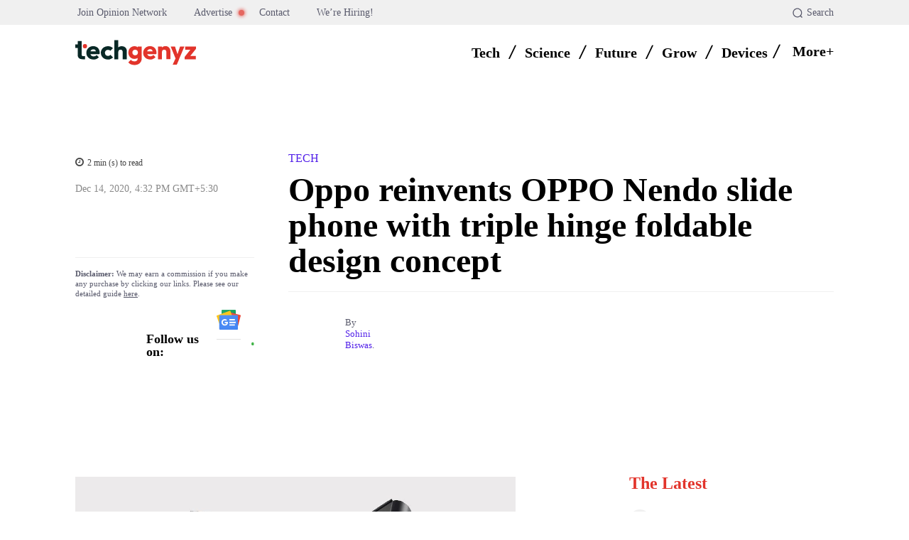

--- FILE ---
content_type: text/html; charset=UTF-8
request_url: https://techgenyz.com/oppo-slide-phone-with-triple-hinge-foldable-design/
body_size: 118072
content:
<!doctype html ><html lang="en-US" prefix="og: https://ogp.me/ns#"><head><script data-no-optimize="1">var litespeed_docref=sessionStorage.getItem("litespeed_docref");litespeed_docref&&(Object.defineProperty(document,"referrer",{get:function(){return litespeed_docref}}),sessionStorage.removeItem("litespeed_docref"));</script> <meta charset="UTF-8" /><title>Oppo reinvents OPPO Nendo slide phone with triple hinge foldable design</title><meta name="viewport" content="width=device-width, initial-scale=1.0"><link rel="pingback" href="https://techgenyz.com/xmlrpc.php" /><link rel="icon" type="image/png" href="https://techgenyz.com/wp-content/uploads/2023/10/cropped-favicon-300x300.png"><link rel="apple-touch-icon" sizes="76x76" href="https://techgenyz.com/wp-content/uploads/2023/10/favicon.png"/><link rel="apple-touch-icon" sizes="120x120" href="https://techgenyz.com/wp-content/uploads/2023/10/favicon.png"/><link rel="apple-touch-icon" sizes="152x152" href="https://techgenyz.com/wp-content/uploads/2023/10/favicon.png"/><link rel="apple-touch-icon" sizes="114x114" href="https://techgenyz.com/wp-content/uploads/2023/10/favicon.png"/><link rel="apple-touch-icon" sizes="144x144" href="https://techgenyz.com/wp-content/uploads/2023/10/favicon.png"/><meta name="description" content="Oppo reinvents OPPO Nendo slide phone with triple hinge foldable design and a 7-inches display feature, representing highly advanced technology"/><meta name="robots" content="follow, index, max-snippet:-1, max-video-preview:-1, max-image-preview:large"/><link rel="canonical" href="https://techgenyz.com/oppo-slide-phone-with-triple-hinge-foldable-design/" /><meta property="og:locale" content="en_US" /><meta property="og:type" content="article" /><meta property="og:title" content="Oppo reinvents OPPO Nendo slide phone with triple hinge foldable design" /><meta property="og:description" content="Oppo reinvents OPPO Nendo slide phone with triple hinge foldable design and a 7-inches display feature, representing highly advanced technology" /><meta property="og:url" content="https://techgenyz.com/oppo-slide-phone-with-triple-hinge-foldable-design/" /><meta property="og:site_name" content="Techgenyz" /><meta property="article:publisher" content="https://www.facebook.com/techgenyz" /><meta property="article:author" content="https://www.facebook.com/swapankmanna/" /><meta property="article:tag" content="News" /><meta property="article:tag" content="Oppo" /><meta property="article:section" content="Tech" /><meta property="og:updated_time" content="2024-01-25T12:56:51+05:30" /><meta property="fb:app_id" content="1103858313848454" /><meta property="og:image" content="https://techgenyz.com/wp-content/uploads/2020/12/oppo-reinvents-slide.jpg" /><meta property="og:image:secure_url" content="https://techgenyz.com/wp-content/uploads/2020/12/oppo-reinvents-slide.jpg" /><meta property="og:image:width" content="1200" /><meta property="og:image:height" content="675" /><meta property="og:image:alt" content="Oppo Reinvents OPPO Nendo Slide Phone" /><meta property="og:image:type" content="image/jpeg" /><meta property="article:published_time" content="2020-12-14T16:32:43+05:30" /><meta property="article:modified_time" content="2024-01-25T12:56:51+05:30" /><meta name="twitter:card" content="summary_large_image" /><meta name="twitter:title" content="Oppo reinvents OPPO Nendo slide phone with triple hinge foldable design" /><meta name="twitter:description" content="Oppo reinvents OPPO Nendo slide phone with triple hinge foldable design and a 7-inches display feature, representing highly advanced technology" /><meta name="twitter:site" content="@techgenyz" /><meta name="twitter:creator" content="@techgenyz" /><meta name="twitter:image" content="https://techgenyz.com/wp-content/uploads/2020/12/oppo-reinvents-slide.jpg" /><meta name="twitter:label1" content="Written by" /><meta name="twitter:data1" content="Sohini Biswas" /><meta name="twitter:label2" content="Time to read" /><meta name="twitter:data2" content="2 minutes" /> <script type="application/ld+json" class="rank-math-schema-pro">{"@context":"https://schema.org","@graph":[{"@type":"Place","@id":"https://techgenyz.com/#place","address":{"@type":"PostalAddress","streetAddress":"AA 82, Street Number 73, Action Area 1A","addressLocality":"New Town","addressRegion":"West Bengal","postalCode":"700156","addressCountry":"India"}},{"@type":["NewsMediaOrganization","Organization"],"@id":"https://techgenyz.com/#organization","name":"Techgenyz","url":"https://techgenyz.com/","sameAs":["https://www.facebook.com/techgenyz","https://twitter.com/techgenyz"],"email":"contact@techgenyz.com","address":{"@type":"PostalAddress","streetAddress":"AA 82, Street Number 73, Action Area 1A","addressLocality":"New Town","addressRegion":"West Bengal","postalCode":"700156","addressCountry":"India"},"logo":{"@type":"ImageObject","@id":"https://techgenyz.com/#logo","url":"https://techgenyz.com/wp-content/uploads/2023/10/tg-icon-gray.png","contentUrl":"https://techgenyz.com/wp-content/uploads/2023/10/tg-icon-gray.png","caption":"Techgenyz","inLanguage":"en-US","width":"512","height":"512"},"legalName":"Abhinava Innovations","location":{"@id":"https://techgenyz.com/#place"}},{"@type":"WebSite","@id":"https://techgenyz.com/#website","url":"https://techgenyz.com","name":"Techgenyz","publisher":{"@id":"https://techgenyz.com/#organization"},"inLanguage":"en-US","potentialAction":{"@type":"SearchAction","target":"https://techgenyz.com/?s={search_term_string}","query-input":"required name=search_term_string"}},{"@type":"ImageObject","@id":"https://techgenyz.com/wp-content/uploads/2020/12/oppo-reinvents-slide.jpg","url":"https://techgenyz.com/wp-content/uploads/2020/12/oppo-reinvents-slide.jpg","width":"1200","height":"675","caption":"Oppo Reinvents OPPO Nendo Slide Phone","inLanguage":"en-US"},{"@type":"BreadcrumbList","@id":"https://techgenyz.com/oppo-slide-phone-with-triple-hinge-foldable-design/#breadcrumb","itemListElement":[{"@type":"ListItem","position":"1","item":{"@id":"https://techgenyz.com","name":"Home"}},{"@type":"ListItem","position":"2","item":{"@id":"https://techgenyz.com/tech/","name":"Tech"}},{"@type":"ListItem","position":"3","item":{"@id":"https://techgenyz.com/oppo-slide-phone-with-triple-hinge-foldable-design/","name":"Oppo reinvents OPPO Nendo slide phone with triple hinge foldable design concept"}}]},{"@type":"WebPage","@id":"https://techgenyz.com/oppo-slide-phone-with-triple-hinge-foldable-design/#webpage","url":"https://techgenyz.com/oppo-slide-phone-with-triple-hinge-foldable-design/","name":"Oppo reinvents OPPO Nendo slide phone with triple hinge foldable design","datePublished":"2020-12-14T16:32:43+05:30","dateModified":"2024-01-25T12:56:51+05:30","isPartOf":{"@id":"https://techgenyz.com/#website"},"primaryImageOfPage":{"@id":"https://techgenyz.com/wp-content/uploads/2020/12/oppo-reinvents-slide.jpg"},"inLanguage":"en-US","breadcrumb":{"@id":"https://techgenyz.com/oppo-slide-phone-with-triple-hinge-foldable-design/#breadcrumb"}},{"@type":"Person","@id":"https://techgenyz.com/author/sohini/","name":"Sohini Biswas","url":"https://techgenyz.com/author/sohini/","image":{"@type":"ImageObject","@id":"https://techgenyz.com/wp-content/litespeed/avatar/d720b48e39d95e9819fa22ffea1a53d0.jpg?ver=1764936332","url":"https://techgenyz.com/wp-content/litespeed/avatar/d720b48e39d95e9819fa22ffea1a53d0.jpg?ver=1764936332","caption":"Sohini Biswas","inLanguage":"en-US"},"worksFor":{"@id":"https://techgenyz.com/#organization"}},{"@type":"NewsArticle","headline":"Oppo reinvents OPPO Nendo slide phone with triple hinge foldable design","keywords":"oppo slide phone, oppo nendo, oppo slide phone foldable design, oppo slide concept phone, oppo japanese design phone","datePublished":"2020-12-14T16:32:43+05:30","dateModified":"2024-01-25T12:56:51+05:30","articleSection":"Tech","author":{"@id":"https://techgenyz.com/author/sohini/","name":"Sohini Biswas"},"publisher":{"@id":"https://techgenyz.com/#organization"},"description":"Oppo reinvents OPPO Nendo slide phone with triple hinge foldable design and a 7-inches display feature, representing highly advanced technology","copyrightYear":"2024","copyrightHolder":{"@id":"https://techgenyz.com/#organization"},"name":"Oppo reinvents OPPO Nendo slide phone with triple hinge foldable design","@id":"https://techgenyz.com/oppo-slide-phone-with-triple-hinge-foldable-design/#richSnippet","isPartOf":{"@id":"https://techgenyz.com/oppo-slide-phone-with-triple-hinge-foldable-design/#webpage"},"image":{"@id":"https://techgenyz.com/wp-content/uploads/2020/12/oppo-reinvents-slide.jpg"},"inLanguage":"en-US","mainEntityOfPage":{"@id":"https://techgenyz.com/oppo-slide-phone-with-triple-hinge-foldable-design/#webpage"}}]}</script> <link rel='dns-prefetch' href='//www.googletagmanager.com' /><link rel='dns-prefetch' href='//fonts.googleapis.com' /><link rel="alternate" type="application/rss+xml" title="Techgenyz &raquo; Feed" href="https://techgenyz.com/feed/" /><link rel="alternate" type="application/rss+xml" title="Techgenyz &raquo; Comments Feed" href="https://techgenyz.com/comments/feed/" /><link rel="alternate" type="application/rss+xml" title="Techgenyz &raquo; Oppo reinvents OPPO Nendo slide phone with triple hinge foldable design concept Comments Feed" href="https://techgenyz.com/oppo-slide-phone-with-triple-hinge-foldable-design/feed/" /><link rel="alternate" title="oEmbed (JSON)" type="application/json+oembed" href="https://techgenyz.com/wp-json/oembed/1.0/embed?url=https%3A%2F%2Ftechgenyz.com%2Foppo-slide-phone-with-triple-hinge-foldable-design%2F" /><link rel="alternate" title="oEmbed (XML)" type="text/xml+oembed" href="https://techgenyz.com/wp-json/oembed/1.0/embed?url=https%3A%2F%2Ftechgenyz.com%2Foppo-slide-phone-with-triple-hinge-foldable-design%2F&#038;format=xml" /><link rel="alternate" type="application/rss+xml" title="Techgenyz &raquo; Stories Feed" href="https://techgenyz.com/web-stories/feed/"><style id='wp-img-auto-sizes-contain-inline-css' type='text/css'>img:is([sizes=auto i],[sizes^="auto," i]){contain-intrinsic-size:3000px 1500px}
/*# sourceURL=wp-img-auto-sizes-contain-inline-css */</style><style id="litespeed-ccss">:root{--wp-block-synced-color:#7a00df;--wp-block-synced-color--rgb:122,0,223;--wp-bound-block-color:var(--wp-block-synced-color);--wp-editor-canvas-background:#ddd;--wp-admin-theme-color:#007cba;--wp-admin-theme-color--rgb:0,124,186;--wp-admin-theme-color-darker-10:#006ba1;--wp-admin-theme-color-darker-10--rgb:0,107,160.5;--wp-admin-theme-color-darker-20:#005a87;--wp-admin-theme-color-darker-20--rgb:0,90,135;--wp-admin-border-width-focus:2px}:root{--wp--preset--font-size--normal:16px;--wp--preset--font-size--huge:42px}ul{box-sizing:border-box}:root{--wp--preset--aspect-ratio--square:1;--wp--preset--aspect-ratio--4-3:4/3;--wp--preset--aspect-ratio--3-4:3/4;--wp--preset--aspect-ratio--3-2:3/2;--wp--preset--aspect-ratio--2-3:2/3;--wp--preset--aspect-ratio--16-9:16/9;--wp--preset--aspect-ratio--9-16:9/16;--wp--preset--color--black:#000000;--wp--preset--color--cyan-bluish-gray:#abb8c3;--wp--preset--color--white:#ffffff;--wp--preset--color--pale-pink:#f78da7;--wp--preset--color--vivid-red:#cf2e2e;--wp--preset--color--luminous-vivid-orange:#ff6900;--wp--preset--color--luminous-vivid-amber:#fcb900;--wp--preset--color--light-green-cyan:#7bdcb5;--wp--preset--color--vivid-green-cyan:#00d084;--wp--preset--color--pale-cyan-blue:#8ed1fc;--wp--preset--color--vivid-cyan-blue:#0693e3;--wp--preset--color--vivid-purple:#9b51e0;--wp--preset--gradient--vivid-cyan-blue-to-vivid-purple:linear-gradient(135deg,rgb(6,147,227) 0%,rgb(155,81,224) 100%);--wp--preset--gradient--light-green-cyan-to-vivid-green-cyan:linear-gradient(135deg,rgb(122,220,180) 0%,rgb(0,208,130) 100%);--wp--preset--gradient--luminous-vivid-amber-to-luminous-vivid-orange:linear-gradient(135deg,rgb(252,185,0) 0%,rgb(255,105,0) 100%);--wp--preset--gradient--luminous-vivid-orange-to-vivid-red:linear-gradient(135deg,rgb(255,105,0) 0%,rgb(207,46,46) 100%);--wp--preset--gradient--very-light-gray-to-cyan-bluish-gray:linear-gradient(135deg,rgb(238,238,238) 0%,rgb(169,184,195) 100%);--wp--preset--gradient--cool-to-warm-spectrum:linear-gradient(135deg,rgb(74,234,220) 0%,rgb(151,120,209) 20%,rgb(207,42,186) 40%,rgb(238,44,130) 60%,rgb(251,105,98) 80%,rgb(254,248,76) 100%);--wp--preset--gradient--blush-light-purple:linear-gradient(135deg,rgb(255,206,236) 0%,rgb(152,150,240) 100%);--wp--preset--gradient--blush-bordeaux:linear-gradient(135deg,rgb(254,205,165) 0%,rgb(254,45,45) 50%,rgb(107,0,62) 100%);--wp--preset--gradient--luminous-dusk:linear-gradient(135deg,rgb(255,203,112) 0%,rgb(199,81,192) 50%,rgb(65,88,208) 100%);--wp--preset--gradient--pale-ocean:linear-gradient(135deg,rgb(255,245,203) 0%,rgb(182,227,212) 50%,rgb(51,167,181) 100%);--wp--preset--gradient--electric-grass:linear-gradient(135deg,rgb(202,248,128) 0%,rgb(113,206,126) 100%);--wp--preset--gradient--midnight:linear-gradient(135deg,rgb(2,3,129) 0%,rgb(40,116,252) 100%);--wp--preset--font-size--small:11px;--wp--preset--font-size--medium:20px;--wp--preset--font-size--large:32px;--wp--preset--font-size--x-large:42px;--wp--preset--font-size--regular:15px;--wp--preset--font-size--larger:50px;--wp--preset--spacing--20:0.44rem;--wp--preset--spacing--30:0.67rem;--wp--preset--spacing--40:1rem;--wp--preset--spacing--50:1.5rem;--wp--preset--spacing--60:2.25rem;--wp--preset--spacing--70:3.38rem;--wp--preset--spacing--80:5.06rem;--wp--preset--shadow--natural:6px 6px 9px rgba(0, 0, 0, 0.2);--wp--preset--shadow--deep:12px 12px 50px rgba(0, 0, 0, 0.4);--wp--preset--shadow--sharp:6px 6px 0px rgba(0, 0, 0, 0.2);--wp--preset--shadow--outlined:6px 6px 0px -3px rgb(255, 255, 255), 6px 6px rgb(0, 0, 0);--wp--preset--shadow--crisp:6px 6px 0px rgb(0, 0, 0)}body{position:relative}input::-moz-focus-inner,input::-moz-focus-outer{border:0}#ez-toc-container{background:#f9f9f9;border:1px solid #aaa;border-radius:4px;-webkit-box-shadow:0 1px 1px rgb(0 0 0/.05);box-shadow:0 1px 1px rgb(0 0 0/.05);display:table;margin-bottom:1em;padding:10px 20px 10px 10px;position:relative;width:auto}#ez-toc-container li,#ez-toc-container ul{margin:0;padding:0}#ez-toc-container li,#ez-toc-container ul,#ez-toc-container ul li{background:none;list-style:none none;line-height:1.6;margin:0;overflow:hidden;z-index:1}#ez-toc-container .ez-toc-title{text-align:left;line-height:1.45;margin:0;padding:0}.ez-toc-title-container{display:table;width:100%}.ez-toc-title,.ez-toc-title-toggle{display:inline;text-align:left;vertical-align:middle}.ez-toc-wrap-left{margin:0 auto 1em 0!important}#ez-toc-container a{color:#444;box-shadow:none;text-decoration:none;text-shadow:none;display:inline-flex;align-items:stretch;flex-wrap:nowrap}#ez-toc-container a:visited{color:#9f9f9f}div#ez-toc-container .ez-toc-title{display:initial}div#ez-toc-container .ez-toc-title{font-size:20px}div#ez-toc-container .ez-toc-title{font-weight:700}div#ez-toc-container ul li,div#ez-toc-container ul li a{font-size:14px}div#ez-toc-container ul li,div#ez-toc-container ul li a{font-weight:500}div#ez-toc-container{background:#f6f9fc;border:1px solid #fefbfb;width:100%}div#ez-toc-container p.ez-toc-title{color:#000}div#ez-toc-container ul.ez-toc-list a{color:#626366}div#ez-toc-container ul.ez-toc-list a:visited{color:#e2342b}.ez-toc-counter nav ul li a::before{color:}.tdm-btn{display:inline-block;font-family:var(--td_default_google_font_2,'Roboto',sans-serif);text-align:center;position:relative}.tdm-btn .tdm-btn-text{vertical-align:middle}.tdm-btn .tdm-btn-icon{vertical-align:middle;line-height:1}.tdm-btn .tdm-btn-icon:last-child{margin-left:14px}.tdm-btn-lg{font-size:15px;font-weight:500;line-height:52px;height:55px;padding:0 36px}@media (min-width:768px) and (max-width:1018px){.tdm-btn-lg{line-height:52px;height:52px;padding:0 34px}}@media (max-width:767px){.tdm-btn-lg{font-size:14px;line-height:50px;height:50px;padding:0 30px}}.tds-button5{min-width:0;height:auto;padding:0;line-height:initial!important;text-align:left}.tds-button5 .tdm-btn-text,.tds-button5 i{color:#000}.tdm-inline-block{display:inline-block}body .tdc-font-oi{display:inline-block}body .tdc-font-oi:before{vertical-align:middle}.tdc-font-oi:before{font-family:"Icons";speak:none;line-height:1;vertical-align:baseline;font-weight:400;font-style:normal;-webkit-font-smoothing:antialiased;-moz-osx-font-smoothing:grayscale}.tdc-font-oi:empty:before{width:1em;text-align:center;box-sizing:content-box}.tdc-font-oi-menu:before{content:""}.tdc-font-fa{display:inline-block;font:normal normal normal 14px/1 FontAwesome;font-size:inherit;text-rendering:auto;-webkit-font-smoothing:antialiased;-moz-osx-font-smoothing:grayscale}.tdc-font-fa-clock-o:before{content:""}:root{--td_theme_color:#4db2ec;--td_grid_border_color:#ededed;--td_black:#222;--td_text_color:#111;--td_default_google_font_1:'Open Sans', 'Open Sans Regular', sans-serif;--td_default_google_font_2:'Roboto', sans-serif}html{font-family:sans-serif;-ms-text-size-adjust:100%;-webkit-text-size-adjust:100%}body{margin:0}article,nav{display:block}a{background-color:#fff0}img{border:0}svg:not(:root){overflow:hidden}button,input{color:inherit;font:inherit;margin:0}button{overflow:visible}button{text-transform:none}button{-webkit-appearance:button}button::-moz-focus-inner,input::-moz-focus-inner{border:0;padding:0}input{line-height:normal}*{-webkit-box-sizing:border-box;-moz-box-sizing:border-box;box-sizing:border-box}*:before,*:after{-webkit-box-sizing:border-box;-moz-box-sizing:border-box;box-sizing:border-box}img{max-width:100%;height:auto}.td-main-content-wrap{background-color:#fff}.tdc-row{width:1068px;margin-right:auto;margin-left:auto}.tdc-row:before,.tdc-row:after{display:table;content:"";line-height:0}.tdc-row:after{clear:both}.tdc-row[class*="stretch_row"]>.td-pb-row>.td-element-style{width:100vw!important;left:50%!important;transform:translateX(-50%)!important}@media (max-width:767px){.td-pb-row>.td-element-style{width:100vw!important;left:50%!important;transform:translateX(-50%)!important}}.vc_inner.absolute_inner_full{width:100%!important}.td-pb-row{*zoom:1;margin-right:-24px;margin-left:-24px;position:relative}.td-pb-row:before,.td-pb-row:after{display:table;content:""}.td-pb-row:after{clear:both}.td-pb-row [class*="td-pb-span"]{display:block;min-height:1px;float:left;padding-right:24px;padding-left:24px;position:relative}@media (min-width:1019px) and (max-width:1140px){.td-pb-row [class*="td-pb-span"]{padding-right:20px;padding-left:20px}}@media (min-width:768px) and (max-width:1018px){.td-pb-row [class*="td-pb-span"]{padding-right:14px;padding-left:14px}}@media (max-width:767px){.td-pb-row [class*="td-pb-span"]{padding-right:0;padding-left:0;float:none;width:100%}}.td-pb-span4{width:33.33333333%}.td-pb-span5{width:41.66666667%}.td-pb-span6{width:50%}.td-pb-span7{width:58.33333333%}.td-pb-span8{width:66.66666667%}.td-pb-span12{width:100%}.wpb_row{margin-bottom:0}.vc_row .vc_column-inner{padding-left:0;padding-right:0}@media (min-width:1019px) and (max-width:1140px){.tdc-row{width:980px}.td-pb-row{margin-right:-20px;margin-left:-20px}}@media (min-width:768px) and (max-width:1018px){.tdc-row{width:740px}.td-pb-row{margin-right:-14px;margin-left:-14px}}@media (max-width:767px){.tdc-row{width:100%;padding-left:20px;padding-right:20px}.td-pb-row{width:100%;margin-left:0;margin-right:0}}@media (min-width:768px){.td-drop-down-search .td-search-form{margin:20px}}#td-outer-wrap{overflow:hidden}@media (max-width:767px){#td-outer-wrap{margin:auto;width:100%;-webkit-transform-origin:50% 200px 0;transform-origin:50% 200px 0}}.td-menu-background{background-repeat:var(--td_mobile_background_repeat,no-repeat);background-size:var(--td_mobile_background_size,cover);background-position:var(--td_mobile_background_size,center top);position:fixed;top:0;display:block;width:100%;height:113%;z-index:9999;visibility:hidden;transform:translate3d(-100%,0,0);-webkit-transform:translate3d(-100%,0,0)}.td-menu-background:before{content:"";width:100%;height:100%;position:absolute;top:0;left:0;opacity:.98;background:#313b45;background:-webkit-gradient(left top,left bottom,color-stop(0%,var(--td_mobile_gradient_one_mob,#313b45)),color-stop(100%,var(--td_mobile_gradient_two_mob,#3393b8)));background:linear-gradient(to bottom,var(--td_mobile_gradient_one_mob,#313b45) 0%,var(--td_mobile_gradient_two_mob,#3393b8) 100%)}#td-mobile-nav{padding:0;position:fixed;width:100%;height:calc(100% + 1px);top:0;z-index:9999;visibility:hidden;transform:translate3d(-99%,0,0);-webkit-transform:translate3d(-99%,0,0);left:-1%;font-family:-apple-system,".SFNSText-Regular","San Francisco","Roboto","Segoe UI","Helvetica Neue","Lucida Grande",sans-serif}#td-mobile-nav{height:1px;overflow:hidden}#td-mobile-nav .td-menu-socials{padding:0 65px 0 20px;overflow:hidden;height:60px}.td-mobile-close{position:absolute;right:1px;top:0;z-index:1000}.td-mobile-close .td-icon-close-mobile{height:70px;width:70px;line-height:70px;font-size:21px;color:var(--td_mobile_text_color,#ffffff);top:4px;position:relative}.td-mobile-content{padding:20px 20px 0}.td-mobile-container{padding-bottom:20px;position:relative}.td-mobile-content ul{list-style:none;margin:0;padding:0}.td-mobile-content li{float:none;margin-left:0;-webkit-touch-callout:none}.td-mobile-content li a{display:block;line-height:21px;font-size:21px;color:var(--td_mobile_text_color,#ffffff);margin-left:0;padding:12px 30px 12px 12px;font-weight:700}.td-mobile-content .td-icon-menu-right{display:none;position:absolute;top:10px;right:-4px;z-index:1000;font-size:14px;padding:6px 12px;float:right;color:var(--td_mobile_text_color,#ffffff);-webkit-transform-origin:50% 48%0;transform-origin:50% 48%0;transform:rotate(-90deg);-webkit-transform:rotate(-90deg)}.td-mobile-content .td-icon-menu-right:before{content:""}.td-mobile-content .sub-menu{max-height:0;overflow:hidden;opacity:0}.td-mobile-content .sub-menu a{padding:9px 26px 9px 36px!important;line-height:19px;font-size:16px;font-weight:400}.td-mobile-content .menu-item-has-children a{width:100%;z-index:1}.td-mobile-container{opacity:1}.td-search-wrap-mob{padding:0;position:absolute;width:100%;height:auto;top:0;text-align:center;z-index:9999;visibility:hidden;color:var(--td_mobile_text_color,#ffffff);font-family:-apple-system,".SFNSText-Regular","San Francisco","Roboto","Segoe UI","Helvetica Neue","Lucida Grande",sans-serif}.td-search-wrap-mob .td-drop-down-search{opacity:0;visibility:hidden;-webkit-backface-visibility:hidden;position:relative}.td-search-wrap-mob #td-header-search-mob{color:var(--td_mobile_text_color,#ffffff);font-weight:700;font-size:26px;height:40px;line-height:36px;border:0;background:#fff0;outline:0;margin:8px 0;padding:0;text-align:center}.td-search-wrap-mob .td-search-input{margin:0 5%;position:relative}.td-search-wrap-mob .td-search-input span{opacity:.8;font-size:12px}.td-search-wrap-mob .td-search-input:before,.td-search-wrap-mob .td-search-input:after{content:"";position:absolute;display:block;width:100%;height:1px;background-color:var(--td_mobile_text_color,#ffffff);bottom:0;left:0;opacity:.2}.td-search-wrap-mob .td-search-input:after{opacity:.8;transform:scaleX(0);-webkit-transform:scaleX(0)}.td-search-wrap-mob .td-search-form{margin-bottom:30px}.td-search-background{background-repeat:no-repeat;background-size:cover;background-position:center top;position:fixed;top:0;display:block;width:100%;height:113%;z-index:9999;transform:translate3d(100%,0,0);-webkit-transform:translate3d(100%,0,0);visibility:hidden}.td-search-background:before{content:"";width:100%;height:100%;position:absolute;top:0;left:0;opacity:.98;background:#313b45;background:-webkit-gradient(left top,left bottom,color-stop(0%,var(--td_mobile_gradient_one_mob,#313b45)),color-stop(100%,var(--td_mobile_gradient_two_mob,#3393b8)));background:linear-gradient(to bottom,var(--td_mobile_gradient_one_mob,#313b45) 0%,var(--td_mobile_gradient_two_mob,#3393b8) 100%)}.td-search-close{text-align:right;z-index:1000}.td-search-close .td-icon-close-mobile{height:70px;width:70px;line-height:70px;font-size:21px;color:var(--td_mobile_text_color,#ffffff);position:relative;top:4px;right:0}body{font-family:Verdana,BlinkMacSystemFont,-apple-system,"Segoe UI",Roboto,Oxygen,Ubuntu,Cantarell,"Open Sans","Helvetica Neue",sans-serif;font-size:14px;line-height:21px}p{margin-top:0;margin-bottom:21px}a{color:var(--td_theme_color,#4db2ec);text-decoration:none}ul{padding:0}ul li{line-height:24px;margin-left:21px}h1{font-family:var(--td_default_google_font_2,'Roboto',sans-serif);color:var(--td_text_color,#111111);font-weight:400;margin:6px 0}h1{font-size:32px;line-height:40px;margin-top:33px;margin-bottom:23px}input[type=text]{font-size:12px;line-height:21px;color:#444;border:1px solid #e1e1e1;width:100%;max-width:100%;height:34px;padding:3px 9px}@media (max-width:767px){input[type=text]{font-size:16px}}.tagdiv-type{font-size:15px;line-height:1.74;color:#222}.tagdiv-type ul{margin-bottom:26px}.tagdiv-type ul li:not(.blocks-gallery-item):not(.wp-block-navigation-item){line-height:inherit;margin-bottom:10px}.tagdiv-type p{margin-bottom:26px}.td-module-thumb{position:relative;margin-bottom:13px}.td-module-thumb .entry-thumb{display:block}.td-main-content-wrap{padding-bottom:40px}@media (max-width:767px){.td-main-content-wrap{padding-bottom:26px}}.td-pb-span4 .wpb_wrapper{perspective:unset!important}.post{background-color:var(--td_container_transparent,#ffffff)}.td-post-content{margin-top:21px;padding-bottom:16px}@media (max-width:767px){.td-post-content{margin-top:16px}}.td-post-content p{word-wrap:break-word}[class^="td-icon-"]:before,[class*=" td-icon-"]:before{font-family:"newspaper";speak:none;font-style:normal;font-weight:400;font-variant:normal;text-transform:none;line-height:1;text-align:center;-webkit-font-smoothing:antialiased;-moz-osx-font-smoothing:grayscale}[class*="td-icon-"]{line-height:1;text-align:center;display:inline-block}.td-icon-down:before{content:""}.td-icon-right-arrow:before{content:""}.td-icon-menu-up:before{content:""}.td-icon-menu-right:before{content:""}.td-icon-facebook:before{content:""}.td-icon-instagram:before{content:""}.td-icon-linkedin:before{content:""}.td-icon-pinterest:before{content:""}.td-icon-reddit:before{content:""}.td-icon-twitter:before{content:""}.td-icon-whatsapp:before{content:""}.td-icon-close-mobile:before{content:""}.td-icon-modal-close:before{content:""}.td-icon-plus:before{content:""}.td-icon-slashh:before{content:""}.widget{font-family:var(--td_default_google_font_1,'Open Sans','Open Sans Regular',sans-serif);margin-bottom:38px}.widget a{color:#111}.widget ul{list-style:none;box-shadow:none}.widget li{line-height:30px;list-style:none;margin-left:12px}@media (max-width:767px){.td-header-desktop-wrap{display:none}}@media (min-width:767px){.td-header-mobile-wrap{display:none}}.tdc_zone{margin:0}.td-main-content-wrap .tdc_zone{z-index:0}.td-header-template-wrap{z-index:100}.td-header-desktop-wrap{width:100%}.td-header-desktop-sticky-wrap,.td-header-mobile-sticky-wrap{position:fixed;top:0;width:100%;z-index:999;visibility:hidden;opacity:0}.td_block_wrap{margin-bottom:48px;position:relative;clear:both}@media (max-width:767px){.td_block_wrap{margin-bottom:32px}}.td-block-title-wrap{position:relative}.td-fix-index{transform:translateZ(0);-webkit-transform:translateZ(0)}.td_module_flex_1 .td-image-wrap{display:block;position:relative}.td_module_flex_1 .td-image-container{position:relative;flex:0 0 auto;width:100%;height:100%}.td_module_flex_1 .td-module-thumb{margin-bottom:0}.td_module_flex_1 .td-thumb-css{width:100%;height:100%;position:absolute;background-size:cover;background-position:center center}.td_module_flex_1 .td-image-wrap{padding-bottom:50%}.td_block_raw_css{margin-bottom:0}.tdb-template .td-main-content-wrap{padding-bottom:0}button::-moz-focus-inner{padding:0;border:0}.td-container-wrap{background-color:var(--td_container_transparent,#ffffff);margin-left:auto;margin-right:auto}.td-scroll-up{position:fixed;bottom:4px;right:5px;z-index:9999}.td-scroll-up[data-style="style1"]{display:none;width:40px;height:40px;background-color:var(--td_theme_color,#4db2ec);transform:translate3d(0,70px,0)}.td-scroll-up[data-style="style1"] .td-icon-menu-up{position:relative;color:#fff;font-size:20px;display:block;text-align:center;width:40px;top:7px}.wpb_button{display:inline-block;font-family:var(--td_default_google_font_1,'Open Sans','Open Sans Regular',sans-serif);font-weight:600;line-height:24px;text-shadow:none;border:none;border-radius:0;margin-bottom:21px}.widget{overflow:hidden}.td-element-style{position:absolute;z-index:0;width:100%;height:100%;top:0;bottom:0;left:0;right:0;overflow:hidden}.td-element-style-before{opacity:0}:root{--mm-custom-color-4:#e53063;--mm-custom-color-5:#f7f9f9;--mm-custom-color-1:#0E223B;--mm-custom-color-2:#d62264;--mm-custom-color-3:#808893;--tg-dark-blue:#0E223B;--tg-white-transparent:rgba(255,255,255,0.6);--tg-white-transparent-2:rgba(255,255,255,0.8);--tg-dark-grey:#595A6C;--tg-grey-1:#8A8A8A;--tg-grey-2:#CCCCCC;--tg-grey-3:#E1E1E1;--tg-grey-4:#F0F0F0;--tg-grey-5:#F5F5F5;--tg-white:#FFFFFF;--tg-black:#000000;--tg-transparentmodal:rgba(255,255,255,0.66);--accent-color:#E2342B;--hover-color:#CF261D;--tg-violet:#C44569;--tg-purple:#6C5CE7;--tg-yellow:#F19816;--tg-pink:#D93D8A;--tg-green:#0FAB5C;--tg-blue:#0652dd;--tg-grey:#aaaaaa;--tg-primary:#5220E9;--tg-white-transparent-3:rgba(255,255,255,0.32);--tg-white-transparent-4:rgba(255,255,255,0.92)}:root{--doc-global-font-1:Outfit;--general:Karla;--insight-primary:Outfit}:root{--td_theme_color:#e2342b;--td_slider_text:rgba(226,52,43,0.7);--td_mobile_menu_color:#ffffff;--td_mobile_icons_color:#e2342b;--td_mobile_gradient_one_mob:#ffffff;--td_mobile_gradient_two_mob:#ffffff;--td_mobile_text_active_color:#e2342b;--td_mobile_button_background_mob:#e2342b;--td_mobile_button_color_mob:#e2342b;--td_mobile_text_color:#e2342b}.td-scroll-up{display:none}.tdi_2{min-height:0}.td-header-mobile-wrap{position:relative;width:100%}.tdi_4{min-height:0}.tdi_4{display:block}.tdi_4:before,.tdi_4:after{display:table}@media (max-width:767px){.tdi_4{display:flex;flex-direction:row;flex-wrap:nowrap;justify-content:flex-start;align-items:center}.tdi_4:before,.tdi_4:after{display:none}@media (min-width:768px){.tdi_4{margin-left:0;margin-right:0}.tdi_4>.vc_column{padding-left:0;padding-right:0}}}@media (max-width:767px){.tdi_4{padding-bottom:10px!important;position:relative}}@media (max-width:767px){.tdi_3_rand_style{background-color:var(--tg-white)!important}}.tdi_6{vertical-align:baseline}.tdi_6>.wpb_wrapper{display:block}.tdi_6>.wpb_wrapper{width:auto;height:auto}@media (max-width:767px){.tdi_6>.wpb_wrapper{min-height:90%}.tdi_6{flex-grow:1}}@media (max-width:767px){.tdi_7{margin-top:10px!important;margin-right:20px!important}}.tdb-header-align{vertical-align:middle}.tdb_header_logo{margin-bottom:0;clear:none}.tdb_header_logo .tdb-logo-a{display:flex;align-items:flex-start}.tdb_header_logo .tdb-logo-img-wrap img{display:block}.tdb_header_logo .tdb-logo-svg-wrap+.tdb-logo-img-wrap{display:none}.tdb_header_logo .tdb-logo-svg-wrap svg{width:50px;display:block}.tdi_7 .tdb-logo-a{flex-direction:row;align-items:center;justify-content:flex-start}.tdi_7 .tdb-logo-svg-wrap{display:block}.tdi_7 .tdb-logo-svg-wrap+.tdb-logo-img-wrap{display:none}@media (max-width:767px){.tdi_7 .tdb-logo-svg-wrap{max-width:140px}.tdi_7 .tdb-logo-svg-wrap svg{width:140px!important;height:auto}.tdi_7 .tdb-logo-img-wrap{display:none}}.tglogocolor1{fill:#092826}.tglogocolor2{fill:#E2342B}.tdi_9{vertical-align:baseline}.tdi_9>.wpb_wrapper{display:block}.tdi_9>.wpb_wrapper{width:auto;height:auto}@media (max-width:767px){.tdi_9>.wpb_wrapper{min-height:10%;display:flex;flex-direction:row;flex-wrap:nowrap;justify-content:flex-end;align-items:center}.tdi_9>.wpb_wrapper{width:100%;height:100%}}@media (max-width:767px){.tdi_9{width:auto!important}}.tdi_10{margin-bottom:5px!important}@media (min-width:1019px) and (max-width:1140px){.tdi_10{margin-bottom:2px!important}}@media (min-width:768px) and (max-width:1018px){.tdi_10{margin-bottom:2px!important}}@media (max-width:767px){.tdi_10{margin-bottom:0px!important}}.tdm-popup-modal-wrap,.tdm-popup-modal-bg{top:0;left:0;width:100%;height:100%}.tdm-popup-modal-wrap{position:fixed;display:flex;z-index:10002}.tdm-popup-modal-bg{position:absolute}.tdm-popup-modal{display:flex;flex-direction:column;position:relative;background-color:#fff;width:700px;max-width:100%;max-height:100%;border-radius:3px;overflow:hidden;z-index:1}.tdm-pm-header{display:flex;align-items:center;width:100%;padding:19px 25px 16px;z-index:10}.tdm-pmh-close{position:relative;margin-left:auto;font-size:14px;color:#878d93}.tdm-pm-body{flex:1;padding:30px 25px;overflow:auto;overflow-x:hidden}.tdm-pm-body .tdc-row:not([class*="stretch_row_"]){width:auto!important;max-width:1240px}.tdm-popup-modal-over-screen .tdm-popup-modal-bg{opacity:0}#tdm-popup-modal-mobile-menu-modal{align-items:center;justify-content:flex-start}#tdm-popup-modal-mobile-menu-modal.tdm-popup-modal-over-screen .tdm-popup-modal{opacity:0;transform:translateX(calc(-100% - 1px))}#tdm-popup-modal-mobile-menu-modal .tdm-popup-modal{width:350px;height:100%;border-radius:0;box-shadow:0 2px 4px 0 rgb(0 0 0/.2);background-color:var(--tg-white)}#tdm-popup-modal-mobile-menu-modal .tdm-pm-header{display:none;border-width:0;border-style:solid;border-color:#EBEBEB}#tdm-popup-modal-mobile-menu-modal .tdm-pmh-close{top:0}#tdm-popup-modal-mobile-menu-modal .tdm-pm-body{padding:0}#tdm-popup-modal-mobile-menu-modal .tdm-popup-modal-bg{background:rgb(0 0 0/.85)}@media (min-width:1141px){.tdm-pm-body .tdc-row:not([class*="stretch_row_"]){padding-left:24px;padding-right:24px}}@media (min-width:1019px) and (max-width:1140px){.tdm-pm-body .tdc-row:not([class*="stretch_row_"]){padding-left:20px;padding-right:20px}}@media (max-width:767px){.tdm-pm-body .tdc-row:not([class*="stretch_row_"]){padding-left:20px;padding-right:20px}}@media (min-width:1019px) and (max-width:1140px){#tdm-popup-modal-mobile-menu-modal .tdm-popup-modal{height:auto}#tdm-popup-modal-mobile-menu-modal .tdm-pm-header{border-width:0;border-style:solid;border-color:#EBEBEB}}@media (min-width:768px) and (max-width:1018px){#tdm-popup-modal-mobile-menu-modal .tdm-popup-modal{height:auto}#tdm-popup-modal-mobile-menu-modal .tdm-pm-header{border-width:0;border-style:solid;border-color:#EBEBEB}#tdm-popup-modal-mobile-menu-modal .tdm-pm-body{padding:0 20px}}@media (max-width:767px){#tdm-popup-modal-mobile-menu-modal .tdm-popup-modal{width:330px}#tdm-popup-modal-mobile-menu-modal .tdm-pm-header{padding:0;border-width:0;border-style:solid;border-color:#EBEBEB}}body .tdi_11 .tdm-btn-text,body .tdi_11 i{color:#000}body .tdi_11 i{color:var(--tg-grey-1);-webkit-text-fill-color:unset;background:#fff0}.tdi_11 .tdm-btn-icon:last-child{margin-left:14px}.tdi_11{font-family:var(--insight-primary)!important;font-size:20px!important;font-weight:600!important}@media (min-width:1019px) and (max-width:1140px){.tdi_11{font-size:18px!important}}@media (min-width:768px) and (max-width:1018px){.tdi_11{font-size:16px!important}}@media (max-width:767px){.tdi_11 i{font-size:24px}.tdi_11{min-width:24px}}.tdi_13{min-height:0}.tdi_13{display:block}.tdi_13:before,.tdi_13:after{display:table}@media (min-width:768px){.tdi_13{margin-left:0;margin-right:0}.tdi_13>.vc_column{padding-left:0;padding-right:0}}.tdi_13{width:100%!important}.tdi_13 .td_block_wrap{text-align:left}@media (max-width:767px){.tdi_13{padding-top:30px!important}}.tdi_15{vertical-align:baseline}.tdi_15>.wpb_wrapper{display:block}.tdi_15>.wpb_wrapper>.vc_row_inner{width:auto}.tdi_15>.wpb_wrapper{width:auto;height:auto}@media (max-width:767px){.tdi_15{width:100%!important}}.tdi_16{margin-bottom:0px!important}.td_block_list_menu ul{flex-wrap:wrap;margin-left:12px}.td_block_list_menu ul li{margin-left:0}.td_block_list_menu ul li a{display:flex;margin-left:0}.td_block_list_menu .td-blm-menu-item-txt{display:flex;align-items:center;flex-grow:1}body .tdi_16 ul{text-align:left;justify-content:flex-start;margin:0}body .tdi_16 ul li a{justify-content:flex-start}body .tdi_16 .td-blm-menu-item-txt{flex-grow:1}body .tdi_16 li{font-family:var(--insight-primary)!important;font-size:18px!important;line-height:2!important;font-weight:600!important}.tdi_17{margin-bottom:0px!important}body .tdi_17 ul{text-align:left;justify-content:flex-start;margin:0}body .tdi_17 ul li a{justify-content:flex-start}body .tdi_17 .td-blm-menu-item-txt{flex-grow:1}body .tdi_17 li{font-family:var(--insight-primary)!important;font-size:18px!important;line-height:2!important;font-weight:600!important}.tdi_18{margin-bottom:20px!important}body .tdi_18 ul{text-align:left;justify-content:flex-start;margin:0}body .tdi_18 ul li a{justify-content:flex-start}body .tdi_18 .td-blm-menu-item-txt{flex-grow:1}body .tdi_18 li{font-family:var(--insight-primary)!important;font-size:18px!important;line-height:2!important;font-weight:600!important}.tdi_19{margin-bottom:30px!important;padding-top:20px!important;border-color:var(--tg-grey-3)!important;border-style:solid!important;border-width:1px 0 0 0px!important}.tdm_block.tdm_block_socials{margin-bottom:0}.tdm-social-wrapper{*zoom:1}.tdm-social-wrapper:before,.tdm-social-wrapper:after{display:table;content:"";line-height:0}.tdm-social-wrapper:after{clear:both}.tdm-social-item-wrap{display:inline-block}.tdm-social-item{position:relative;display:inline-flex;align-items:center;justify-content:center;vertical-align:middle;text-align:center;-webkit-transform:translateZ(0);transform:translateZ(0)}.tdm-social-item i{font-size:14px;color:var(--td_theme_color,#4db2ec)}.tds-social3 .tdm-social-item{background-color:var(--td_theme_color,#4db2ec)}.tds-social3 .tdm-social-item i{color:#fff}.tdi_20 .tdm-social-item i{font-size:16px;vertical-align:middle}.tdi_20 .tdm-social-item i.td-icon-linkedin,.tdi_20 .tdm-social-item i.td-icon-pinterest{font-size:12.8px}.tdi_20 .tdm-social-item{width:32px;height:32px;line-height:32px;margin:5px 10px 5px 0;border-radius:50px}.tdi_20 .tdm-social-item-wrap:last-child .tdm-social-item{margin-right:0!important}body .tdi_20 .tdm-social-item i{color:#f3f3f3}body .tdi_20 .tdm-social-item{background:#424242}.tdi_22{position:relative!important;top:0;transform:none;-webkit-transform:none}.tdi_22{display:block}.tdi_22{margin-bottom:30px!important}.tdi_22 .td_block_wrap{text-align:left}.tdi_24{vertical-align:baseline}.tdi_24 .vc_column-inner>.wpb_wrapper{display:flex;flex-direction:row;flex-wrap:nowrap;justify-content:flex-start;align-items:flex-start}.tdi_24 .vc_column-inner,.tdi_24 .vc_column-inner>.wpb_wrapper{width:100%;height:100%}.tdm_block.tdm_block_inline_image{position:relative;margin-bottom:0;line-height:0;overflow:hidden}.tdm_block.tdm_block_inline_image .tdm-inline-image-wrap{position:relative;display:inline-block}.tdi_25{width:fit-content}.tdi_25 img{height:42px}.tdi_25 .tdm-image{border-color:#eaeaea}.tdi_26{margin-left:20px!important}.tdi_26{width:fit-content}.tdi_26 img{height:42px}.tdi_26 .tdm-image{border-color:#eaeaea}.tdi_28{min-height:0}@media (max-width:767px){.td-header-mobile-sticky-wrap{transform:translateY(-120%);-webkit-transform:translateY(-120%);-moz-transform:translateY(-120%);-ms-transform:translateY(-120%);-o-transform:translateY(-120%)}}@media (max-width:767px){.tdi_28{border-color:var(--tg-grey-2)!important;border-style:solid!important;border-width:0 0 1px 0px!important}}.tdi_30{min-height:0}.tdi_30{display:block}.tdi_30:before,.tdi_30:after{display:table}@media (max-width:767px){.tdi_30{display:flex;flex-direction:row;flex-wrap:nowrap;justify-content:flex-start;align-items:center}.tdi_30:before,.tdi_30:after{display:none}@media (min-width:768px){.tdi_30{margin-left:0;margin-right:0}.tdi_30>.vc_column{padding-left:0;padding-right:0}}}@media (max-width:767px){.tdi_30{padding-bottom:10px!important;position:relative}}@media (max-width:767px){.tdi_29_rand_style{background-color:var(--tg-white)!important}}.tdi_32{vertical-align:baseline}.tdi_32>.wpb_wrapper{display:block}.tdi_32>.wpb_wrapper{width:auto;height:auto}@media (max-width:767px){.tdi_32>.wpb_wrapper{min-height:90%}.tdi_32{flex-grow:1}}@media (max-width:767px){.tdi_33{margin-top:10px!important;margin-right:20px!important}}.tdi_33 .tdb-logo-a{flex-direction:row;align-items:center;justify-content:flex-start}.tdi_33 .tdb-logo-svg-wrap{display:block}.tdi_33 .tdb-logo-svg-wrap+.tdb-logo-img-wrap{display:none}@media (max-width:767px){.tdi_33 .tdb-logo-svg-wrap{max-width:140px}.tdi_33 .tdb-logo-svg-wrap svg{width:140px!important;height:auto}.tdi_33 .tdb-logo-img-wrap{display:none}}.tglogocolor1{fill:#092826}.tglogocolor2{fill:#E2342B}.tdi_35{vertical-align:baseline}.tdi_35>.wpb_wrapper{display:block}.tdi_35>.wpb_wrapper{width:auto;height:auto}@media (max-width:767px){.tdi_35>.wpb_wrapper{min-height:10%;display:flex;flex-direction:row;flex-wrap:nowrap;justify-content:flex-end;align-items:center}.tdi_35>.wpb_wrapper{width:100%;height:100%}}@media (max-width:767px){.tdi_35{width:auto!important}}.tdi_36{margin-bottom:5px!important}@media (min-width:1019px) and (max-width:1140px){.tdi_36{margin-bottom:2px!important}}@media (min-width:768px) and (max-width:1018px){.tdi_36{margin-bottom:2px!important}}@media (max-width:767px){.tdi_36{margin-bottom:0px!important}}#tdm-popup-modal-mobile-menu-modal{align-items:center;justify-content:flex-start}#tdm-popup-modal-mobile-menu-modal.tdm-popup-modal-over-screen .tdm-popup-modal{opacity:0;transform:translateX(calc(-100% - 1px))}#tdm-popup-modal-mobile-menu-modal .tdm-popup-modal{width:350px;height:100%;border-radius:0;box-shadow:0 2px 4px 0 rgb(0 0 0/.2);background-color:var(--tg-white)}#tdm-popup-modal-mobile-menu-modal .tdm-pm-header{display:none;border-width:0;border-style:solid;border-color:#EBEBEB}#tdm-popup-modal-mobile-menu-modal .tdm-pmh-close{top:0}#tdm-popup-modal-mobile-menu-modal .tdm-pm-body{padding:0}#tdm-popup-modal-mobile-menu-modal .tdm-popup-modal-bg{background:rgb(0 0 0/.85)}@media (min-width:1019px) and (max-width:1140px){#tdm-popup-modal-mobile-menu-modal .tdm-popup-modal{height:auto}#tdm-popup-modal-mobile-menu-modal .tdm-pm-header{border-width:0;border-style:solid;border-color:#EBEBEB}}@media (min-width:768px) and (max-width:1018px){#tdm-popup-modal-mobile-menu-modal .tdm-popup-modal{height:auto}#tdm-popup-modal-mobile-menu-modal .tdm-pm-header{border-width:0;border-style:solid;border-color:#EBEBEB}#tdm-popup-modal-mobile-menu-modal .tdm-pm-body{padding:0 20px}}@media (max-width:767px){#tdm-popup-modal-mobile-menu-modal .tdm-popup-modal{width:330px}#tdm-popup-modal-mobile-menu-modal .tdm-pm-header{padding:0;border-width:0;border-style:solid;border-color:#EBEBEB}}body .tdi_37 .tdm-btn-text,body .tdi_37 i{color:#000}body .tdi_37 i{color:var(--tg-grey-1);-webkit-text-fill-color:unset;background:#fff0}.tdi_37 .tdm-btn-icon:last-child{margin-left:14px}.tdi_37{font-family:var(--insight-primary)!important;font-size:20px!important;font-weight:600!important}@media (min-width:1019px) and (max-width:1140px){.tdi_37{font-size:18px!important}}@media (min-width:768px) and (max-width:1018px){.tdi_37{font-size:16px!important}}@media (max-width:767px){.tdi_37 i{font-size:24px}.tdi_37{min-width:24px}}.tdi_39{min-height:0}.tdi_39{display:block}.tdi_39:before,.tdi_39:after{display:table}@media (min-width:768px){.tdi_39{margin-left:0;margin-right:0}.tdi_39>.vc_column{padding-left:0;padding-right:0}}.tdi_39{width:100%!important}.tdi_39 .td_block_wrap{text-align:left}@media (max-width:767px){.tdi_39{padding-top:30px!important}}.tdi_41{vertical-align:baseline}.tdi_41>.wpb_wrapper{display:block}.tdi_41>.wpb_wrapper>.vc_row_inner{width:auto}.tdi_41>.wpb_wrapper{width:auto;height:auto}@media (max-width:767px){.tdi_41{width:100%!important}}.tdi_42{margin-bottom:0px!important}body .tdi_42 ul{text-align:left;justify-content:flex-start;margin:0}body .tdi_42 ul li a{justify-content:flex-start}body .tdi_42 .td-blm-menu-item-txt{flex-grow:1}body .tdi_42 li{font-family:var(--insight-primary)!important;font-size:18px!important;line-height:2!important;font-weight:600!important}.tdi_43{margin-bottom:0px!important}body .tdi_43 ul{text-align:left;justify-content:flex-start;margin:0}body .tdi_43 ul li a{justify-content:flex-start}body .tdi_43 .td-blm-menu-item-txt{flex-grow:1}body .tdi_43 li{font-family:var(--insight-primary)!important;font-size:18px!important;line-height:2!important;font-weight:600!important}.tdi_44{margin-bottom:20px!important}body .tdi_44 ul{text-align:left;justify-content:flex-start;margin:0}body .tdi_44 ul li a{justify-content:flex-start}body .tdi_44 .td-blm-menu-item-txt{flex-grow:1}body .tdi_44 li{font-family:var(--insight-primary)!important;font-size:18px!important;line-height:2!important;font-weight:600!important}.tdi_45{margin-bottom:30px!important;padding-top:20px!important;border-color:var(--tg-grey-3)!important;border-style:solid!important;border-width:1px 0 0 0px!important}.tdi_46 .tdm-social-item i{font-size:16px;vertical-align:middle}.tdi_46 .tdm-social-item i.td-icon-linkedin,.tdi_46 .tdm-social-item i.td-icon-pinterest{font-size:12.8px}.tdi_46 .tdm-social-item{width:32px;height:32px;line-height:32px;margin:5px 10px 5px 0;border-radius:50px}.tdi_46 .tdm-social-item-wrap:last-child .tdm-social-item{margin-right:0!important}body .tdi_46 .tdm-social-item i{color:#f3f3f3}body .tdi_46 .tdm-social-item{background:#424242}.tdi_48{position:relative!important;top:0;transform:none;-webkit-transform:none}.tdi_48{display:block}.tdi_48{margin-bottom:30px!important}.tdi_48 .td_block_wrap{text-align:left}.tdi_50{vertical-align:baseline}.tdi_50 .vc_column-inner>.wpb_wrapper{display:flex;flex-direction:row;flex-wrap:nowrap;justify-content:flex-start;align-items:flex-start}.tdi_50 .vc_column-inner,.tdi_50 .vc_column-inner>.wpb_wrapper{width:100%;height:100%}.tdi_51{width:fit-content}.tdi_51 img{height:42px}.tdi_51 .tdm-image{border-color:#eaeaea}.tdi_52{margin-left:20px!important}.tdi_52{width:fit-content}.tdi_52 img{height:42px}.tdi_52 .tdm-image{border-color:#eaeaea}.tdi_54{min-height:0}.td-header-desktop-wrap{position:relative}.tdi_56{min-height:0}.tdi_56{display:block}.tdi_56:before,.tdi_56:after{display:table}.tdi_56{position:relative}.tdi_56 .td_block_wrap{text-align:left}@media (min-width:768px) and (max-width:1018px){.tdi_56{padding-right:10px!important;padding-left:10px!important}}@media (max-width:767px){.tdi_56{display:none!important}}.tdi_55_rand_style{background-color:var(--tg-grey-4)!important}.tdi_58{vertical-align:baseline}.tdi_58>.wpb_wrapper{min-height:35px;display:block}.tdi_58>.wpb_wrapper{width:auto;height:auto}.tdi_58{width:calc(100% - 200px)!important}.tdi_59{margin-left:-6px!important}.tdb_mobile_horiz_menu{margin-bottom:0;clear:none}.tdb_mobile_horiz_menu.tdb-horiz-menu-singleline{width:100%}.tdb_mobile_horiz_menu.tdb-horiz-menu-singleline .tdb-horiz-menu{display:block;width:100%;overflow-x:auto;overflow-y:hidden;font-size:0;white-space:nowrap}.tdb_mobile_horiz_menu.tdb-horiz-menu-singleline .tdb-horiz-menu>li{position:static;display:inline-block;float:none}.tdb-horiz-menu{display:table;margin:0}.tdb-horiz-menu{list-style-type:none}.tdb-horiz-menu li{line-height:1}.tdb-horiz-menu li{margin:0;font-family:var(--td_default_google_font_1,'Open Sans','Open Sans Regular',sans-serif)}.tdb-horiz-menu>li{position:relative;float:left;font-size:0}.tdb-horiz-menu>li>a{display:inline-block;padding:0 9px;font-weight:700;font-size:13px;line-height:41px;vertical-align:middle;-webkit-backface-visibility:hidden;color:#000}.tdb-horiz-menu>li>a>.tdb-menu-item-text{display:inline-block}.tdi_59 .tdb-horiz-menu>li{margin-right:20px}.tdi_59 .tdb-horiz-menu>li:last-child{margin-right:0}.tdi_59 .tdb-horiz-menu>li>a{color:var(--tg-dark-grey);font-family:var(--insight-primary)!important;font-size:14px!important;line-height:2.5!important;font-weight:400!important}.tdi_61{vertical-align:baseline}.tdi_61>.wpb_wrapper{min-height:35px;display:flex;flex-direction:row;flex-wrap:nowrap;justify-content:flex-end;align-items:flex-start}.tdi_61>.wpb_wrapper{width:100%;height:100%}.tdi_61{width:200px!important}.tdi_62{margin-right:20px!important}@media (min-width:1141px){.tdi_62{display:none!important}}.tdi_62{display:inline-block}.tdi_62 .tdb-horiz-menu>li>a{color:var(--tg-dark-grey);font-family:var(--insight-primary)!important;font-size:14px!important;line-height:2.5!important;font-weight:400!important}@media (min-width:1141px){.tdi_63{display:inline-block!important}}.tdb_header_search{margin-bottom:0;clear:none}.tdb_header_search .tdb-block-inner{position:relative;display:inline-block;width:100%}.tdb_header_search .tdb-search-form{position:relative;padding:20px;border-width:3px 0 0;border-style:solid;border-color:var(--td_theme_color,#4db2ec)}.tdb_header_search .tdb-search-form:before{content:"";position:absolute;top:0;left:0;width:100%;height:100%;background-color:#fff}.tdb_header_search .tdb-search-form-inner{position:relative;display:flex;background-color:#fff}.tdb_header_search .tdb-search-form-inner:after{content:"";position:absolute;top:0;left:0;width:100%;height:100%;border:1px solid #e1e1e1}.tdb_header_search .tdb-head-search-placeholder{position:absolute;top:50%;transform:translateY(-50%);padding:3px 9px;font-size:12px;line-height:21px;color:#999}.tdb_header_search .tdb-head-search-form-btn,.tdb_header_search .tdb-head-search-form-input{height:auto;min-height:32px}.tdb_header_search .tdb-head-search-form-input{color:#444;flex:1;background-color:#fff0;border:0}.tdb_header_search .tdb-head-search-form-btn{margin-bottom:0;padding:0 15px;background-color:#222;font-family:var(--td_default_google_font_2,'Roboto',sans-serif);font-size:13px;font-weight:500;color:#fff;z-index:1}.tdb_header_search .tdb-head-search-form-btn span{display:inline-block;vertical-align:middle}.tdb-header-search-trigger-enabled{z-index:1000}.tdb-header-search-trigger-enabled .tdb-head-search-btn{display:flex;align-items:center;position:relative;text-align:center;color:var(--td_theme_color,#4db2ec)}.tdb-header-search-trigger-enabled .tdb-head-search-btn:after{visibility:hidden;opacity:0;content:"";display:block;position:absolute;bottom:0;left:0;right:0;margin:0 auto;width:0;height:0;border-style:solid;border-width:0 6.5px 7px 6.5px;-webkit-transform:translate3d(0,20px,0);transform:translate3d(0,20px,0);border-color:#fff0 #fff0 var(--td_theme_color,#4db2ec) #fff0}.tdb-header-search-trigger-enabled .tdb-search-icon-svg{display:flex;align-items:center;justify-content:center}.tdb-header-search-trigger-enabled .tdb-search-icon-svg svg{height:auto}.tdb-header-search-trigger-enabled .tdb-search-icon-svg svg,.tdb-header-search-trigger-enabled .tdb-search-icon-svg svg *{fill:var(--td_theme_color,#4db2ec)}.tdb-header-search-trigger-enabled .tdb-search-txt{position:relative;line-height:1}.tdb-header-search-trigger-enabled .tdb-drop-down-search{visibility:hidden;opacity:0;position:absolute;top:100%;left:0;-webkit-transform:translate3d(0,20px,0);transform:translate3d(0,20px,0);z-index:10}.tdb-header-search-trigger-enabled .tdb-drop-down-search-inner{position:relative;max-width:300px}.tdi_63 .tdb-head-search-btn svg{width:16px}.tdi_63 .tdb-search-icon-svg{width:25.6px;height:25.6px}.tdi_63{float:right;clear:none}.tdi_63 .tdb-search-txt{top:0;font-family:var(--insight-primary)!important;font-size:14px!important;line-height:2.5!important;font-weight:400!important}.tdi_63 .tdb-drop-down-search-inner{left:2px;box-shadow:0 4px 16px 0 rgb(0 0 0/.12)}.tdi_63 .tdb-drop-down-search .tdb-drop-down-search-inner{max-width:350px}.tdi_63 .tdb-search-form{border-width:0}.tdi_63 .tdb-drop-down-search{left:auto;right:0}body .tdi_63 .tdb-drop-down-search-inner,.tdi_63 .tdb-search-form,.tdi_63 .tdb-aj-search{margin-left:auto;margin-right:0}.tdi_63 .tdb-head-search-btn svg,.tdi_63 .tdb-head-search-btn svg *{fill:var(--tg-dark-grey)}.tdi_63 .tdb-head-search-btn .tdb-search-txt{color:var(--tg-dark-grey)}.tdi_63 .tdb-head-search-btn:after{border-bottom-color:#fff}.tdi_63 .tdb-head-search-form-btn{background-color:var(--tg-primary);font-family:var(--insight-primary)!important;font-size:12px!important;font-weight:700!important;text-transform:uppercase!important}.tdi_63 .tdb-head-search-form-input{font-family:var(--insight-primary)!important;font-size:14px!important}.tdi_63 .tdb-head-search-placeholder{font-family:var(--insight-primary)!important;font-size:14px!important}@media (min-width:1019px) and (max-width:1140px){.tdi_63 .tdb-drop-down-search-inner{left:0}.tdi_63 .tdb-drop-down-search .tdb-drop-down-search-inner{max-width:370px}}@media (min-width:768px) and (max-width:1018px){.tdi_63 .tdb-head-search-btn svg{width:18px}.tdi_63 .tdb-search-icon-svg{width:28.8px;height:28.8px}.tdi_63 .tdb-drop-down-search-inner{left:4px}.tdi_63 .tdb-drop-down-search .tdb-drop-down-search-inner{max-width:340px}.tdi_63 .tdb-search-txt{font-size:13px!important}.tdi_63 .tdb-head-search-form-input{font-size:13px!important}.tdi_63 .tdb-head-search-placeholder{font-size:13px!important}.tdi_63 .tdb-head-search-form-btn{font-size:11px!important}}.tdi_65{min-height:0}.tdi_65{display:flex;flex-direction:row;flex-wrap:nowrap;justify-content:flex-start;align-items:center}.tdi_65:before,.tdi_65:after{display:none}@media (min-width:768px){.tdi_65{margin-left:0;margin-right:0}.tdi_65>.vc_column{padding-left:0;padding-right:0}}.tdi_65{padding-top:15px!important;padding-bottom:15px!important;position:relative}.tdi_65 .td_block_wrap{text-align:left}@media (min-width:768px) and (max-width:1018px){.tdi_65{padding-right:10px!important;padding-left:10px!important}}.tdi_64_rand_style>.td-element-style-before{content:""!important;width:100%!important;height:100%!important;position:absolute!important;top:0!important;left:0!important;display:block!important;z-index:0!important;border-color:var(--tg-grey-3)!important;border-style:solid!important;border-width:0 0 1px 0px!important;background-size:cover!important;background-position:center top!important}.tdi_64_rand_style{background-color:var(--tg-white)!important}.tdi_67{vertical-align:baseline}.tdi_67>.wpb_wrapper{display:flex;flex-direction:row;flex-wrap:nowrap;justify-content:flex-start;align-items:center}.tdi_67>.wpb_wrapper{width:100%;height:100%}@media (min-width:768px) and (max-width:1018px){.tdi_67>.wpb_wrapper{justify-content:space-between}}.tdi_67{width:200px!important}@media (max-width:767px){.tdi_68{margin-top:10px!important;margin-right:20px!important}}.tdi_68 .tdb-logo-a{flex-direction:row;align-items:center;justify-content:flex-start}.tdi_68 .tdb-logo-svg-wrap{max-width:170px;display:block}.tdi_68 .tdb-logo-svg-wrap svg{width:170px!important;height:auto}.tdi_68 .tdb-logo-img-wrap{display:none}@media (max-width:767px){.tdi_68 .tdb-logo-svg-wrap{max-width:140px}.tdi_68 .tdb-logo-svg-wrap svg{width:140px!important;height:auto}}.tglogocolor1{fill:#092826}.tglogocolor2{fill:#E2342B}.tdi_70{vertical-align:baseline}.tdi_70>.wpb_wrapper{display:flex;flex-direction:row;flex-wrap:nowrap;justify-content:flex-end;align-items:center}.tdi_70>.wpb_wrapper{width:100%;height:100%}.tdi_70{width:calc(100% - 200px)!important}.tdi_71{margin-left:50px!important}@media (min-width:1019px) and (max-width:1140px){.tdi_71{margin-left:15px!important}}@media (min-width:768px) and (max-width:1018px){.tdi_71{margin-left:10px!important;display:none!important}}@media (max-width:767px){.tdi_71{margin-left:10px!important}}.tdb_header_menu{margin-bottom:0;z-index:999;clear:none}.tdb_header_menu .tdb-main-sub-icon-fake,.tdb_header_menu .tdb-sub-icon-fake{display:none}.tdb_header_menu .tdb-menu{display:inline-block;vertical-align:middle;margin:0}.tdb_header_menu .tdb-menu>li{float:left;list-style-type:none;margin:0}.tdb_header_menu .tdb-menu>li>a{position:relative;display:inline-block;padding:0 14px;font-weight:700;font-size:14px;line-height:48px;vertical-align:middle;text-transform:uppercase;-webkit-backface-visibility:hidden;color:#000;font-family:var(--td_default_google_font_1,'Open Sans','Open Sans Regular',sans-serif)}.tdb_header_menu .tdb-menu>li>a:after{content:"";position:absolute;bottom:0;left:0;right:0;margin:0 auto;width:0;height:3px;background-color:var(--td_theme_color,#4db2ec);-webkit-transform:translate3d(0,0,0);transform:translate3d(0,0,0)}.tdb_header_menu .tdb-menu>li>a>.tdb-menu-item-text{display:inline-block}.tdb_header_menu .tdb-menu>li>a .tdb-menu-item-text{vertical-align:middle;float:left}.tdb_header_menu .tdb-menu>li .tdb-menu-sep{position:relative;vertical-align:middle;font-size:14px}.tdb_header_menu .tdb-menu>li:last-child .tdb-menu-sep{display:none}.tdb_header_menu .tdb-menu-item-text{word-wrap:break-word}.tdb_header_menu .tdb-menu-item-text,.tdb_header_menu .tdb-sub-menu-icon{vertical-align:middle}.tdb_header_menu .tdb-sub-menu-icon{position:relative;top:0;padding-left:0}.tdb_header_menu .tdb-normal-menu{position:relative}.tdi_71{display:inline-block}.tdi_71 .tdb-menu>li{margin-right:0}.tdi_71 .tdb-menu>li:last-child{margin-right:0}.tdi_71 .tdb-menu>li>a{padding:0;color:var(--tg-black)}.tdi_71 .tdb-menu>li .tdb-menu-sep{font-size:25px;margin:0 5px;top:0}.tdi_71 .tdb-menu>li>a{font-family:var(--insight-primary)!important;font-size:20px!important;text-transform:none!important}@media (min-width:1019px) and (max-width:1140px){.tdi_71 .tdb-menu>li>a{font-size:18px!important}}@media (min-width:768px) and (max-width:1018px){.tdi_71 .tdb-menu>li>a{font-size:16px!important}}@media (max-width:767px){.tdi_71 .tdb-menu>li>a{font-size:14px!important}}.tdi_71 .tdb-menu>li>a:after{background-color:#fff0;bottom:0}.tdi_74{margin-right:10px!important}@media (min-width:768px) and (max-width:1018px){.tdi_74{margin-right:0px!important;display:none!important}}.tdm_block_icon.tdm_block{margin-bottom:0}.tds-icon{position:relative}.tds-icon:after{content:"";width:100%;height:100%;left:0;top:0;position:absolute;z-index:-1;opacity:0}.tdi_74 i{font-size:25px;text-align:center;width:25px;height:25px;line-height:25px}.tdi_74 i{position:relative;top:0}.tdi_76{margin-bottom:5px!important}@media (min-width:1019px) and (max-width:1140px){.tdi_76{margin-bottom:2px!important}}@media (min-width:768px) and (max-width:1018px){.tdi_76{margin-bottom:0px!important}}@media (max-width:767px){.tdi_76{margin-bottom:0px!important}}#tdm-popup-modal-ia-modal-header{align-items:center;justify-content:flex-end}#tdm-popup-modal-ia-modal-header.tdm-popup-modal-over-screen .tdm-popup-modal{opacity:0;transform:translateX(calc(100% + 1px))}#tdm-popup-modal-ia-modal-header .tdm-popup-modal{width:350px;height:100%;border-radius:0;box-shadow:0 2px 4px 0 rgb(0 0 0/.2);background-color:#191919}#tdm-popup-modal-ia-modal-header .tdm-pm-header{display:none;border-width:0;border-style:solid;border-color:#EBEBEB}#tdm-popup-modal-ia-modal-header .tdm-pmh-close{top:0}#tdm-popup-modal-ia-modal-header .tdm-pm-body{padding:0}#tdm-popup-modal-ia-modal-header .tdm-popup-modal-bg{background:rgb(0 0 0/.85)}@media (min-width:1019px) and (max-width:1140px){#tdm-popup-modal-ia-modal-header .tdm-popup-modal{height:auto}#tdm-popup-modal-ia-modal-header .tdm-pm-header{border-width:0;border-style:solid;border-color:#EBEBEB}}@media (min-width:768px) and (max-width:1018px){#tdm-popup-modal-ia-modal-header .tdm-popup-modal{height:auto}#tdm-popup-modal-ia-modal-header .tdm-pm-header{border-width:0;border-style:solid;border-color:#EBEBEB}#tdm-popup-modal-ia-modal-header .tdm-pm-body{padding:0 20px}}@media (max-width:767px){#tdm-popup-modal-ia-modal-header .tdm-popup-modal{width:100%;height:auto}#tdm-popup-modal-ia-modal-header .tdm-pm-header{border-width:0;border-style:solid;border-color:#EBEBEB}}body .tdi_77 .tdm-btn-text{color:#000}.tdi_77{font-family:var(--insight-primary)!important;font-size:20px!important;font-weight:700!important}@media (min-width:1019px) and (max-width:1140px){.tdi_77{font-size:18px!important}}@media (min-width:768px) and (max-width:1018px){.tdi_77{font-size:16px!important}}.tdi_79{min-height:0}.tdi_79{display:block}.tdi_79:before,.tdi_79:after{display:table}.tdi_79{padding-top:50px!important;padding-bottom:50px!important}.tdi_79 .td_block_wrap{text-align:left}.tdi_81{vertical-align:baseline}.tdi_81>.wpb_wrapper{display:block}.tdi_81>.wpb_wrapper{width:auto;height:auto}body .tdi_82 ul{text-align:left;justify-content:flex-start;margin:0}body .tdi_82 ul li a{justify-content:flex-start}body .tdi_82 .td-blm-menu-item-txt{flex-grow:1}body .tdi_82 ul li{margin-bottom:24px}body .tdi_82 ul li:last-child{margin-bottom:0}body .tdi_82 a{color:var(--tg-white)}body .tdi_82 li{font-family:var(--insight-primary)!important;font-size:26px!important;font-weight:500!important}.tdi_84{min-height:0}.td-header-desktop-sticky-wrap{transform:translateY(-120%);-webkit-transform:translateY(-120%);-moz-transform:translateY(-120%);-ms-transform:translateY(-120%);-o-transform:translateY(-120%)}.tdi_86{min-height:0}.tdi_86{display:block}.tdi_86:before,.tdi_86:after{display:table}.tdi_88{vertical-align:baseline}.tdi_88>.wpb_wrapper{display:block}.tdi_88>.wpb_wrapper{width:auto;height:auto}.tdi_90{min-height:0}.tdi_92{min-height:0}.tdi_92{display:flex;flex-direction:row;flex-wrap:nowrap;justify-content:flex-start;align-items:center}.tdi_92:before,.tdi_92:after{display:none}@media (min-width:768px){.tdi_92{margin-left:-24px;margin-right:-24px}.tdi_92>.vc_column{padding-left:24px;padding-right:24px}}@media (max-width:767px){.tdi_92{flex-direction:column-reverse}}.tdi_92{margin-bottom:100px!important;padding-top:70px!important;position:relative}.tdi_92 .td_block_wrap{text-align:left}@media (min-width:1019px) and (max-width:1140px){.tdi_92{padding-top:60px!important}}@media (min-width:768px) and (max-width:1018px){.tdi_92{margin-bottom:80px!important;padding-top:50px!important;padding-right:10px!important;padding-bottom:20px!important;padding-left:10px!important}}@media (max-width:767px){.tdi_92{padding-top:30px!important;padding-bottom:30px!important}}.tdi_91_rand_style{background-color:var(--tg-primary)!important}.tdi_94{vertical-align:baseline}.tdi_94>.wpb_wrapper{display:flex;flex-direction:column;flex-wrap:nowrap;justify-content:center;align-items:stretch}.tdi_94>.wpb_wrapper{width:100%;height:100%}@media (max-width:767px){.tdi_94{order:2}}.tdi_94{margin-top:0px!important;margin-bottom:0px!important;width:calc(100% - 608px)!important}@media (max-width:767px){.tdi_94{width:100%!important}}@media (min-width:768px) and (max-width:1018px){.tdi_94{width:calc(100% - 400px)!important}}@media (min-width:1019px) and (max-width:1140px){.tdi_94{width:calc(100% - 568px)!important}}.tdi_95{margin-bottom:10px!important}.tdb_single_categories{margin:0 0 10px 0;line-height:1;font-family:var(--td_default_google_font_1,'Open Sans','Open Sans Regular',sans-serif)}.tdb_single_categories a{font-size:10px;display:inline-block;margin:0 5px 5px 0;line-height:1;color:#fff;padding:3px 6px 4px 6px;white-space:nowrap;position:relative;vertical-align:middle}.tdb-cat-bg{position:absolute;background-color:#222;border:1px solid #222;width:100%;height:100%;top:0;left:0;z-index:-1}.tdb-cat-bg:before{content:"";width:100%;height:100%;left:0;top:0;position:absolute;z-index:-1;opacity:0}.tdi_95 .tdb-entry-category{padding:0;margin:0;color:var(--tg-white-transparent-4)!important;font-family:var(--insight-primary)!important;font-size:16px!important;line-height:1.2!important;font-weight:400!important;text-transform:uppercase!important}.tdi_95 .tdb-cat-bg{border-width:0;background-color:#fff0!important}.tdi_95 .tdb-cat-bg:before{background-color:#fff0}.td-theme-wrap .tdi_95{text-align:left}@media (min-width:768px) and (max-width:1018px){.tdi_95 .tdb-entry-category{font-size:10px!important}}.tdi_96{margin-top:0px!important;margin-bottom:-3px!important}.tdb_title{margin-bottom:19px}.tdb-title-text{display:inline-block;position:relative;margin:0;word-wrap:break-word;font-size:30px;line-height:38px;font-weight:700}.tdb-title-line{display:none;position:relative}.tdb-title-line:after{content:"";width:100%;position:absolute;background-color:var(--td_theme_color,#4db2ec);top:0;left:0;margin:auto}.tdb-single-title .tdb-title-text{font-size:41px;line-height:50px;font-weight:400}.tdi_96 .tdb-title-text{color:var(--tg-white);font-family:var(--insight-primary)!important;font-size:38px!important;line-height:1.05!important;font-weight:700!important}.tdi_96 .tdb-title-line{display:inline-block;width:100%;height:36px}.tdi_96 .tdb-title-line:after{height:1px;bottom:0%;background:var(--tg-white-transparent-3)}.td-theme-wrap .tdi_96{text-align:left}@media (min-width:1019px) and (max-width:1140px){.tdi_96 .tdb-title-text{font-size:36px!important}}@media (min-width:768px) and (max-width:1018px){.tdi_96 .tdb-title-text{font-size:26px!important}}@media (max-width:767px){.tdi_96 .tdb-title-text{font-size:30px!important}}.tdi_97{margin-bottom:0px!important}@media (max-width:767px){.tdi_97{margin-bottom:30px!important}}.tdb-author-box .tdb-author-photo,.tdb-author-box .tdb-author-info{display:table-cell;vertical-align:top}.tdb-author-box .tdb-author-photo img{display:block}.tdb-author-box .tdb-author-name{display:block}.tdb-author-box .tdb-author-name{margin:7px 0 8px;font-family:var(--td_default_google_font_1,'Open Sans','Open Sans Regular',sans-serif);font-size:15px;line-height:21px;font-weight:700;color:#222}.tdb-author-box .tdb-author-descr{font-size:12px}.tdb-author-box .tdb-author-social{margin-top:4px}.tdi_97{padding:0;border:0 solid #ededed}.tdi_97 .tdb-author-info{width:auto;padding-bottom:0;padding-left:0}.tdi_97 .tdb-author-photo{width:0;transform:translateZ(0);-webkit-transform:translateZ(0)}.tdi_97 .tdb-author-name{color:var(--tg-white);margin:0;font-family:var(--insight-primary)!important;font-size:13px!important;font-weight:500!important}.tdi_97 .tdb-author-descr{color:var(--tg-white-transparent-4);margin:0;font-family:var(--insight-primary)!important;font-size:13px!important}@media (min-width:1019px) and (max-width:1140px){.tdi_97{border:0 solid #ededed}}@media (min-width:768px) and (max-width:1018px){.tdi_97{border:0 solid #ededed}.tdi_97 .tdb-author-name{font-size:12px!important}.tdi_97 .tdb-author-descr{font-size:12px!important}}@media (max-width:767px){.tdi_97{border:0 solid #ededed}.tdi_97 .tdb-author-descr{font-size:12px!important}}.tdi_99{vertical-align:baseline}.tdi_99>.wpb_wrapper{display:flex;flex-direction:row;flex-wrap:nowrap;justify-content:flex-start;align-items:flex-start}.tdi_99>.wpb_wrapper{width:100%;height:100%}@media (max-width:767px){.tdi_99{order:1}}.tdi_99{margin-top:0px!important;margin-bottom:-100px!important;width:608px!important}@media (max-width:767px){.tdi_99{margin-bottom:-150px!important;width:100%!important}}@media (min-width:768px) and (max-width:1018px){.tdi_99{margin-bottom:-120px!important;width:400px!important}}@media (min-width:1019px) and (max-width:1140px){.tdi_99{width:568px!important}}.tdi_100{margin-top:0px!important;margin-bottom:0px!important;width:560px!important}@media (min-width:1019px) and (max-width:1140px){.tdi_100{width:520px!important}}@media (min-width:768px) and (max-width:1018px){.tdi_100{width:400px!important}}@media (max-width:767px){.tdi_100{width:100%!important}}.tdb_single_bg_featured_image{margin-bottom:26px;overflow:hidden}.tdb-featured-image-bg{background-color:#f1f1f1;background-position:center center}.tdb_single_bg_featured_image .tdb-caption-text{z-index:1;text-align:left;font-size:11px;font-style:italic;font-weight:400;line-height:17px;color:#444;display:block}.tdi_100 .tdb-featured-image-bg{background:url(https://techgenyz.com/wp-content/uploads/2025/09/Global-AI.webp);background-size:cover;background-repeat:no-repeat;background-position:center 50%;padding-bottom:560px}.tdi_100 .tdb-caption-text{margin:6px 0 0;color:var(--tg-grey-1);font-family:var(--insight-primary)!important;font-size:12px!important}html:not(.td-md-is-ios):not(.td-md-is-android) body:not(.tdb-autoload-ajax) .tdi_100 .tdb-featured-image-bg{background-attachment:scroll}@media (min-width:1019px) and (max-width:1140px){.tdi_100 .tdb-featured-image-bg{padding-bottom:520px}}@media (min-width:768px) and (max-width:1018px){.tdi_100 .tdb-featured-image-bg{padding-bottom:400px}}@media (max-width:767px){.tdi_100 .tdb-featured-image-bg{padding-bottom:230px}}.tdi_102{min-height:0}.tdi_102{display:block}.tdi_102:before,.tdi_102:after{display:table}.tdi_104{vertical-align:baseline}.tdi_104>.wpb_wrapper{display:block}.tdi_104>.wpb_wrapper{width:auto;height:auto}.td-inline-author .tdb-author-info{line-height:16px!important}.td-inline-author .tdb-author-name,.td-inline-author .tdb-author-descr{display:inline!important}.td-inline-author .tdb-author-photo{display:none!important}.td-inline-author .tdb-author-name:before{content:"By ";color:var(--tg-white-transparent-4)}.td-inline-author .tdb-author-descr::before{content:". ";color:var(--tg-white-transparent-4)}.td-inline-author .tdb-author-social{display:none}.td-social-but-text{display:none!important}.gmt-post-date .td-module-date::after{content:" GMT+5:30"}.vc_row.vc_inner.sticky-share-icons{position:fixed!important;bottom:20px;top:unset;right:20px;overflow:hidden;z-index:999}.vc_row.vc_inner.sticky-share-icons .td-social-sharing-button{margin:0;width:40px;height:40px}.vc_row.vc_inner.sticky-share-icons .td-icon-plus:before{content:""}.vc_row.vc_inner.sticky-share-icons .td-social-sharing-hidden,.vc_row.vc_inner.sticky-share-icons .td-post-sharing-visible{align-items:center;gap:10px}@media only screen and (max-width:1018px){.td-inline-author .tdb-author-info,.td-inline-author .tdb-author-name{line-height:12px!important}.unset-sticky-md .wpb_wrapper{position:unset!important}}.tdi_107{min-height:0}.tdi_107{display:block}.tdi_107:before,.tdi_107:after{display:table}@media (min-width:768px){.tdi_107{margin-left:0;margin-right:0}.tdi_107>.vc_column{padding-left:0;padding-right:0}}.tdi_107{margin-bottom:100px!important;padding-top:50px!important;padding-bottom:30px!important}.tdi_107 .td_block_wrap{text-align:left}@media (min-width:768px) and (max-width:1018px){.tdi_107{padding-right:10px!important;padding-left:10px!important}}.tdi_109{vertical-align:baseline}.tdi_109>.wpb_wrapper{display:block}.tdi_109>.wpb_wrapper>.vc_row_inner{width:auto}.tdi_109>.wpb_wrapper{width:auto;height:auto}.tdi_109{padding-top:3px!important;padding-left:100px!important;width:720px!important}@media (max-width:767px){.tdi_109{padding-left:0px!important;width:100%!important}}@media (min-width:1019px) and (max-width:1140px){.tdi_109{padding-left:50px!important;width:670px!important}}.tdi_110{margin-top:-8px!important;margin-bottom:50px!important;border-color:var(--tg-grey-3)!important;width:100%!important;border-style:solid!important;border-width:0 0 1px 0px!important}.tdb_single_content{margin-bottom:0;*zoom:1}.tdb_single_content:before,.tdb_single_content:after{display:table;content:"";line-height:0}.tdb_single_content:after{clear:both}.tdb_single_content .tdb-block-inner>*:not(.wp-block-quote):not(.alignwide):not(.alignfull.wp-block-cover.has-parallax):not(.td-a-ad){margin-left:auto;margin-right:auto}.tdb_single_content .tdb-block-inner.td-fix-index{word-break:break-word}.tdi_110{font-family:var(--insight-primary)!important;font-size:19px!important;line-height:1.6!important;font-weight:300!important}.tdi_110 li{font-family:var(--insight-primary)!important}.tdi_110,.tdi_110 p{color:rgb(0 0 20/.9)}.tdi_110 a:not(.wp-block-button__link){color:var(--tg-primary)}@media (min-width:768px) and (max-width:1018px){.tdi_110{font-size:16px!important}}@media (max-width:767px){.tdi_110{font-size:18px!important;line-height:1.4!important}}.tdi_114{position:relative!important;top:0;transform:none;-webkit-transform:none}.tdi_114{display:block}@media (max-width:767px){@media (min-width:768px){.tdi_114{margin-left:0;margin-right:0}.tdi_114>.vc_column_inner{padding-left:0;padding-right:0}}}@media (min-width:1141px){.tdi_114{display:none!important}}@media (max-width:767px){.tdi_114{width:40px!important;height:40px!important}}@media (min-width:768px) and (max-width:1018px){.tdi_114{display:none!important}}@media (min-width:1019px) and (max-width:1140px){.tdi_114{display:none!important}}.tdi_116{vertical-align:baseline}.tdi_116 .vc_column-inner>.wpb_wrapper{display:block}.tdi_117{margin-bottom:0px!important;padding-bottom:10px!important;border-color:var(--tg-white-transparent-3)!important;border-style:solid!important;border-width:0 0 1px 0px!important}@media (max-width:767px){.tdi_117{padding-bottom:0px!important;border-width:0 0 0 0px!important}}.tdb_single_post_share{margin-bottom:23px}.td-post-sharing_display-vertically .td-post-sharing-visible,.td-post-sharing_display-vertically .td-social-sharing-hidden{display:flex;flex-direction:column}.tdi_117 .td-post-sharing-visible{align-items:flex-start}.tdi_117 .td-social-expand-tabs-icon{color:var(--tg-white)}.tdi_117 .td-social-handler{background-color:var(--accent-color)}.tdi_117 .td-social-handler{border-color:var(--accent-color)}.tdi_117 .td-social-network .td-social-but-icon i{color:var(--tg-black)}.tdi_117 .td-ps-bg .td-social-network div{background-color:var(--tg-grey-5)}.tdi_117 .td-social-network{display:flex}.tdi_117 .td-social-but-text{flex:1 0 auto}.td-post-sharing{margin-left:-3px;margin-right:-3px;font-family:var(--td_default_google_font_1,'Open Sans','Open Sans Regular',sans-serif);z-index:2;white-space:nowrap;opacity:0}.td-post-sharing-visible,.td-social-sharing-hidden{display:inline-block}.td-social-sharing-hidden ul{display:none}.td-social-network,.td-social-handler{position:relative;display:inline-block;margin:0 3px 7px;height:40px;min-width:40px;font-size:11px;text-align:center;vertical-align:middle}.td-ps-notext .td-social-network .td-social-but-icon,.td-ps-notext .td-social-handler .td-social-but-icon{border-top-right-radius:2px;border-bottom-right-radius:2px}.td-social-network{color:#000;overflow:hidden}.td-social-network .td-social-but-icon{border-top-left-radius:2px;border-bottom-left-radius:2px}.td-social-network .td-social-but-text{border-top-right-radius:2px;border-bottom-right-radius:2px}.td-social-handler{color:#444;border:1px solid #e9e9e9;border-radius:2px}.td-social-handler .td-social-but-text{font-weight:700}.td-social-handler .td-social-but-text:before{background-color:#000;opacity:.08}.td-social-but-text,.td-social-but-icon{display:inline-block;position:relative}.td-social-but-icon{padding-left:13px;padding-right:13px;line-height:40px;z-index:1}.td-social-but-icon i{position:relative;top:-1px;vertical-align:middle}.td-social-but-text{margin-left:-6px;padding-left:12px;padding-right:17px;line-height:40px}.td-social-but-text:before{content:"";position:absolute;top:12px;left:0;width:1px;height:16px;background-color:#fff;opacity:.2;z-index:1}.td-social-handler i,.td-social-facebook i,.td-social-reddit i,.td-social-linkedin i{font-size:14px}.td-social-twitter .td-icon-twitter{font-size:14px}.td-social-whatsapp .td-icon-whatsapp{font-size:18px}.td-social-reddit .td-social-but-icon{padding-right:12px}.td-social-reddit .td-icon-reddit{left:-1px}.td-social-expand-tabs i{top:-2px;left:-1px;font-size:16px}.td-ps-bg .td-social-network{color:#fff}.td-ps-bg .td-social-facebook .td-social-but-icon,.td-ps-bg .td-social-facebook .td-social-but-text{background-color:#516eab}.td-ps-bg .td-social-twitter .td-social-but-icon,.td-ps-bg .td-social-twitter .td-social-but-text{background-color:#29c5f6}.td-ps-bg .td-social-whatsapp .td-social-but-icon,.td-ps-bg .td-social-whatsapp .td-social-but-text{background-color:#7bbf6a}.td-ps-bg .td-social-reddit .td-social-but-icon,.td-ps-bg .td-social-reddit .td-social-but-text{background-color:#f54200}.td-ps-bg .td-social-linkedin .td-social-but-icon,.td-ps-bg .td-social-linkedin .td-social-but-text{background-color:#0266a0}.td-ps-notext .td-social-but-icon{width:40px}.td-ps-notext .td-social-network .td-social-but-text{display:none}.td-ps-rounded .td-social-network .td-social-but-icon{border-top-left-radius:100px;border-bottom-left-radius:100px}.td-ps-rounded .td-social-network .td-social-but-text{border-top-right-radius:100px;border-bottom-right-radius:100px}.td-ps-rounded.td-ps-notext .td-social-network .td-social-but-icon{border-top-right-radius:100px;border-bottom-right-radius:100px}.td-ps-rounded .td-social-expand-tabs{border-radius:100px}@media (max-width:767px){.td-post-sharing-style3 .td-social-share-text .td-social-but-text{display:none!important}}.tdi_119{vertical-align:baseline}.tdi_119>.wpb_wrapper{display:block}.tdi_119>.wpb_wrapper>.vc_row_inner{width:auto}.tdi_119>.wpb_wrapper{width:auto;height:auto}.tdi_119{padding-left:80px!important;width:calc(100% - 720px)!important}@media (max-width:767px){.tdi_119{margin-top:50px!important;padding-left:0px!important;width:100%!important}}@media (min-width:768px) and (max-width:1018px){.tdi_119{margin-top:50px!important;padding-left:0px!important;width:100%!important}}@media (min-width:1019px) and (max-width:1140px){.tdi_119{padding-left:60px!important;width:calc(100% - 670px)!important}}.tdi_121{position:relative!important;top:0;transform:none;-webkit-transform:none}.tdi_121{display:flex;flex-direction:column;flex-wrap:nowrap;justify-content:flex-start;align-items:flex-start}@media (min-width:768px){.tdi_121{margin-left:0;margin-right:0}.tdi_121>.vc_column_inner{padding-left:0;padding-right:0}}@media (max-width:767px){.tdi_121{flex-direction:row;justify-content:space-between}}.tdi_121{margin-bottom:30px!important}.tdi_121 .td_block_wrap{text-align:left}.tdi_123{vertical-align:baseline}.tdi_123 .vc_column-inner>.wpb_wrapper{display:block}.tdi_123{width:100%!important}@media (max-width:767px){.tdi_123{width:40%!important}}.tdi_124{margin-top:-5px!important;margin-bottom:10px!important}@media (max-width:767px){.tdi_124{margin-bottom:0px!important}}.tdb-post-meta{margin-bottom:16px;color:#444;font-family:var(--td_default_google_font_1,'Open Sans','Open Sans Regular',sans-serif);font-size:11px;font-weight:400;clear:none;vertical-align:middle;line-height:1}.tdb-post-meta span,.tdb-post-meta i,.tdb-post-meta time{vertical-align:middle}.tdb_single_reading_time{line-height:30px;white-space:nowrap}.tdi_124 .tdb-add-text{margin-left:0}.tdi_124 i{font-size:14px}.tdi_124 .tdb-views-icon{margin-right:5px;position:relative;top:-1px}.tdi_124{font-family:var(--insight-primary)!important;font-size:12px!important}.tdi_126{vertical-align:baseline}.tdi_126 .vc_column-inner>.wpb_wrapper{display:block}@media (max-width:767px){.tdi_126 .vc_column-inner>.wpb_wrapper{display:flex;flex-direction:row;flex-wrap:nowrap;justify-content:flex-end;align-items:flex-start}.tdi_126 .vc_column-inner,.tdi_126 .vc_column-inner>.wpb_wrapper{width:100%;height:100%}}.tdi_126{width:100%!important}@media (max-width:767px){.tdi_126{width:60%!important}}.tdi_127{margin-bottom:0px!important}@media (max-width:767px){.tdi_127{margin-top:-1px!important}}.tdb_single_date{line-height:30px}.tdi_127{display:inline-block;color:var(--tg-grey-1);font-family:var(--insight-primary)!important;font-size:14px!important;line-height:1.2!important;font-weight:500!important}@media (max-width:767px){.tdi_127{font-size:12px!important}}.tdi_128 .td-ps-bg .td-social-network div{background-color:var(--tg-grey-4)}.tdi_152 .td-image-wrap{padding-bottom:100%}.tdi_152 .entry-thumb{background-position:center 50%;background-image:none!important}.tdi_152 .td-image-container{flex:0 0 25%;width:25%;display:none}@media (min-width:1019px) and (max-width:1140px){.tdi_152 .td-image-container{display:none}}@media (min-width:768px) and (max-width:1018px){.tdi_152 .td-image-container{display:none}}@media (max-width:767px){.tdi_152 .td-image-container{display:none}}.tdi_187 .tdb-logo-img-wrap{display:none}@media (max-width:767px){.tdi_187 .tdb-logo-img{max-width:200px}}.tdc-footer-template .td-main-content-wrap{padding-bottom:0}@media screen{.blinking-dot{position:relative}.blinking-dot:after{content:"";position:absolute;background-color:#e2342b;width:8px;height:8px;top:50%;margin-top:-4px;border-radius:50%;box-shadow:0 0 5px 1px #e2342b;-webkit-animation:1s blink ease infinite;-moz-animation:1s blink ease infinite;-ms-animation:1s blink ease infinite;-o-animation:1s blink ease infinite;animation:1s blink ease infinite}@-moz-keyframes blink{from,to{opacity:0}50%{opacity:1}}div#ez-toc-container{margin-bottom:36px;margin-top:10px;padding:30px;box-shadow:none}.ez-toc-title-container{margin-bottom:10px;font-family:"Open Sans"}.tdb-author-photo .avatar{display:block;overflow:hidden}.tdb_single_content a{text-decoration:none!important}}</style><link rel="preload" data-asynced="1" data-optimized="2" as="style" onload="this.onload=null;this.rel='stylesheet'" href="https://techgenyz.com/wp-content/litespeed/css/6d8aaf3ef6431fe765241d249ef71cbf.css?ver=21473" /><script data-optimized="1" type="litespeed/javascript" data-src="https://techgenyz.com/wp-content/plugins/litespeed-cache/assets/js/css_async.min.js"></script> <style id='wp-block-embed-inline-css' type='text/css'>.wp-block-embed.alignleft,.wp-block-embed.alignright,.wp-block[data-align=left]>[data-type="core/embed"],.wp-block[data-align=right]>[data-type="core/embed"]{max-width:360px;width:100%}.wp-block-embed.alignleft .wp-block-embed__wrapper,.wp-block-embed.alignright .wp-block-embed__wrapper,.wp-block[data-align=left]>[data-type="core/embed"] .wp-block-embed__wrapper,.wp-block[data-align=right]>[data-type="core/embed"] .wp-block-embed__wrapper{min-width:280px}.wp-block-cover .wp-block-embed{min-height:240px;min-width:320px}.wp-block-embed{overflow-wrap:break-word}.wp-block-embed :where(figcaption){margin-bottom:1em;margin-top:.5em}.wp-block-embed iframe{max-width:100%}.wp-block-embed__wrapper{position:relative}.wp-embed-responsive .wp-has-aspect-ratio .wp-block-embed__wrapper:before{content:"";display:block;padding-top:50%}.wp-embed-responsive .wp-has-aspect-ratio iframe{bottom:0;height:100%;left:0;position:absolute;right:0;top:0;width:100%}.wp-embed-responsive .wp-embed-aspect-21-9 .wp-block-embed__wrapper:before{padding-top:42.85%}.wp-embed-responsive .wp-embed-aspect-18-9 .wp-block-embed__wrapper:before{padding-top:50%}.wp-embed-responsive .wp-embed-aspect-16-9 .wp-block-embed__wrapper:before{padding-top:56.25%}.wp-embed-responsive .wp-embed-aspect-4-3 .wp-block-embed__wrapper:before{padding-top:75%}.wp-embed-responsive .wp-embed-aspect-1-1 .wp-block-embed__wrapper:before{padding-top:100%}.wp-embed-responsive .wp-embed-aspect-9-16 .wp-block-embed__wrapper:before{padding-top:177.77%}.wp-embed-responsive .wp-embed-aspect-1-2 .wp-block-embed__wrapper:before{padding-top:200%}
/*# sourceURL=https://techgenyz.com/wp-includes/blocks/embed/style.min.css */</style><style id='wp-block-paragraph-inline-css' type='text/css'>.is-small-text{font-size:.875em}.is-regular-text{font-size:1em}.is-large-text{font-size:2.25em}.is-larger-text{font-size:3em}.has-drop-cap:not(:focus):first-letter{float:left;font-size:8.4em;font-style:normal;font-weight:100;line-height:.68;margin:.05em .1em 0 0;text-transform:uppercase}body.rtl .has-drop-cap:not(:focus):first-letter{float:none;margin-left:.1em}p.has-drop-cap.has-background{overflow:hidden}:root :where(p.has-background){padding:1.25em 2.375em}:where(p.has-text-color:not(.has-link-color)) a{color:inherit}p.has-text-align-left[style*="writing-mode:vertical-lr"],p.has-text-align-right[style*="writing-mode:vertical-rl"]{rotate:180deg}
/*# sourceURL=https://techgenyz.com/wp-includes/blocks/paragraph/style.min.css */</style><style id='global-styles-inline-css' type='text/css'>:root{--wp--preset--aspect-ratio--square: 1;--wp--preset--aspect-ratio--4-3: 4/3;--wp--preset--aspect-ratio--3-4: 3/4;--wp--preset--aspect-ratio--3-2: 3/2;--wp--preset--aspect-ratio--2-3: 2/3;--wp--preset--aspect-ratio--16-9: 16/9;--wp--preset--aspect-ratio--9-16: 9/16;--wp--preset--color--black: #000000;--wp--preset--color--cyan-bluish-gray: #abb8c3;--wp--preset--color--white: #ffffff;--wp--preset--color--pale-pink: #f78da7;--wp--preset--color--vivid-red: #cf2e2e;--wp--preset--color--luminous-vivid-orange: #ff6900;--wp--preset--color--luminous-vivid-amber: #fcb900;--wp--preset--color--light-green-cyan: #7bdcb5;--wp--preset--color--vivid-green-cyan: #00d084;--wp--preset--color--pale-cyan-blue: #8ed1fc;--wp--preset--color--vivid-cyan-blue: #0693e3;--wp--preset--color--vivid-purple: #9b51e0;--wp--preset--gradient--vivid-cyan-blue-to-vivid-purple: linear-gradient(135deg,rgb(6,147,227) 0%,rgb(155,81,224) 100%);--wp--preset--gradient--light-green-cyan-to-vivid-green-cyan: linear-gradient(135deg,rgb(122,220,180) 0%,rgb(0,208,130) 100%);--wp--preset--gradient--luminous-vivid-amber-to-luminous-vivid-orange: linear-gradient(135deg,rgb(252,185,0) 0%,rgb(255,105,0) 100%);--wp--preset--gradient--luminous-vivid-orange-to-vivid-red: linear-gradient(135deg,rgb(255,105,0) 0%,rgb(207,46,46) 100%);--wp--preset--gradient--very-light-gray-to-cyan-bluish-gray: linear-gradient(135deg,rgb(238,238,238) 0%,rgb(169,184,195) 100%);--wp--preset--gradient--cool-to-warm-spectrum: linear-gradient(135deg,rgb(74,234,220) 0%,rgb(151,120,209) 20%,rgb(207,42,186) 40%,rgb(238,44,130) 60%,rgb(251,105,98) 80%,rgb(254,248,76) 100%);--wp--preset--gradient--blush-light-purple: linear-gradient(135deg,rgb(255,206,236) 0%,rgb(152,150,240) 100%);--wp--preset--gradient--blush-bordeaux: linear-gradient(135deg,rgb(254,205,165) 0%,rgb(254,45,45) 50%,rgb(107,0,62) 100%);--wp--preset--gradient--luminous-dusk: linear-gradient(135deg,rgb(255,203,112) 0%,rgb(199,81,192) 50%,rgb(65,88,208) 100%);--wp--preset--gradient--pale-ocean: linear-gradient(135deg,rgb(255,245,203) 0%,rgb(182,227,212) 50%,rgb(51,167,181) 100%);--wp--preset--gradient--electric-grass: linear-gradient(135deg,rgb(202,248,128) 0%,rgb(113,206,126) 100%);--wp--preset--gradient--midnight: linear-gradient(135deg,rgb(2,3,129) 0%,rgb(40,116,252) 100%);--wp--preset--font-size--small: 11px;--wp--preset--font-size--medium: 20px;--wp--preset--font-size--large: 32px;--wp--preset--font-size--x-large: 42px;--wp--preset--font-size--regular: 15px;--wp--preset--font-size--larger: 50px;--wp--preset--spacing--20: 0.44rem;--wp--preset--spacing--30: 0.67rem;--wp--preset--spacing--40: 1rem;--wp--preset--spacing--50: 1.5rem;--wp--preset--spacing--60: 2.25rem;--wp--preset--spacing--70: 3.38rem;--wp--preset--spacing--80: 5.06rem;--wp--preset--shadow--natural: 6px 6px 9px rgba(0, 0, 0, 0.2);--wp--preset--shadow--deep: 12px 12px 50px rgba(0, 0, 0, 0.4);--wp--preset--shadow--sharp: 6px 6px 0px rgba(0, 0, 0, 0.2);--wp--preset--shadow--outlined: 6px 6px 0px -3px rgb(255, 255, 255), 6px 6px rgb(0, 0, 0);--wp--preset--shadow--crisp: 6px 6px 0px rgb(0, 0, 0);}:where(.is-layout-flex){gap: 0.5em;}:where(.is-layout-grid){gap: 0.5em;}body .is-layout-flex{display: flex;}.is-layout-flex{flex-wrap: wrap;align-items: center;}.is-layout-flex > :is(*, div){margin: 0;}body .is-layout-grid{display: grid;}.is-layout-grid > :is(*, div){margin: 0;}:where(.wp-block-columns.is-layout-flex){gap: 2em;}:where(.wp-block-columns.is-layout-grid){gap: 2em;}:where(.wp-block-post-template.is-layout-flex){gap: 1.25em;}:where(.wp-block-post-template.is-layout-grid){gap: 1.25em;}.has-black-color{color: var(--wp--preset--color--black) !important;}.has-cyan-bluish-gray-color{color: var(--wp--preset--color--cyan-bluish-gray) !important;}.has-white-color{color: var(--wp--preset--color--white) !important;}.has-pale-pink-color{color: var(--wp--preset--color--pale-pink) !important;}.has-vivid-red-color{color: var(--wp--preset--color--vivid-red) !important;}.has-luminous-vivid-orange-color{color: var(--wp--preset--color--luminous-vivid-orange) !important;}.has-luminous-vivid-amber-color{color: var(--wp--preset--color--luminous-vivid-amber) !important;}.has-light-green-cyan-color{color: var(--wp--preset--color--light-green-cyan) !important;}.has-vivid-green-cyan-color{color: var(--wp--preset--color--vivid-green-cyan) !important;}.has-pale-cyan-blue-color{color: var(--wp--preset--color--pale-cyan-blue) !important;}.has-vivid-cyan-blue-color{color: var(--wp--preset--color--vivid-cyan-blue) !important;}.has-vivid-purple-color{color: var(--wp--preset--color--vivid-purple) !important;}.has-black-background-color{background-color: var(--wp--preset--color--black) !important;}.has-cyan-bluish-gray-background-color{background-color: var(--wp--preset--color--cyan-bluish-gray) !important;}.has-white-background-color{background-color: var(--wp--preset--color--white) !important;}.has-pale-pink-background-color{background-color: var(--wp--preset--color--pale-pink) !important;}.has-vivid-red-background-color{background-color: var(--wp--preset--color--vivid-red) !important;}.has-luminous-vivid-orange-background-color{background-color: var(--wp--preset--color--luminous-vivid-orange) !important;}.has-luminous-vivid-amber-background-color{background-color: var(--wp--preset--color--luminous-vivid-amber) !important;}.has-light-green-cyan-background-color{background-color: var(--wp--preset--color--light-green-cyan) !important;}.has-vivid-green-cyan-background-color{background-color: var(--wp--preset--color--vivid-green-cyan) !important;}.has-pale-cyan-blue-background-color{background-color: var(--wp--preset--color--pale-cyan-blue) !important;}.has-vivid-cyan-blue-background-color{background-color: var(--wp--preset--color--vivid-cyan-blue) !important;}.has-vivid-purple-background-color{background-color: var(--wp--preset--color--vivid-purple) !important;}.has-black-border-color{border-color: var(--wp--preset--color--black) !important;}.has-cyan-bluish-gray-border-color{border-color: var(--wp--preset--color--cyan-bluish-gray) !important;}.has-white-border-color{border-color: var(--wp--preset--color--white) !important;}.has-pale-pink-border-color{border-color: var(--wp--preset--color--pale-pink) !important;}.has-vivid-red-border-color{border-color: var(--wp--preset--color--vivid-red) !important;}.has-luminous-vivid-orange-border-color{border-color: var(--wp--preset--color--luminous-vivid-orange) !important;}.has-luminous-vivid-amber-border-color{border-color: var(--wp--preset--color--luminous-vivid-amber) !important;}.has-light-green-cyan-border-color{border-color: var(--wp--preset--color--light-green-cyan) !important;}.has-vivid-green-cyan-border-color{border-color: var(--wp--preset--color--vivid-green-cyan) !important;}.has-pale-cyan-blue-border-color{border-color: var(--wp--preset--color--pale-cyan-blue) !important;}.has-vivid-cyan-blue-border-color{border-color: var(--wp--preset--color--vivid-cyan-blue) !important;}.has-vivid-purple-border-color{border-color: var(--wp--preset--color--vivid-purple) !important;}.has-vivid-cyan-blue-to-vivid-purple-gradient-background{background: var(--wp--preset--gradient--vivid-cyan-blue-to-vivid-purple) !important;}.has-light-green-cyan-to-vivid-green-cyan-gradient-background{background: var(--wp--preset--gradient--light-green-cyan-to-vivid-green-cyan) !important;}.has-luminous-vivid-amber-to-luminous-vivid-orange-gradient-background{background: var(--wp--preset--gradient--luminous-vivid-amber-to-luminous-vivid-orange) !important;}.has-luminous-vivid-orange-to-vivid-red-gradient-background{background: var(--wp--preset--gradient--luminous-vivid-orange-to-vivid-red) !important;}.has-very-light-gray-to-cyan-bluish-gray-gradient-background{background: var(--wp--preset--gradient--very-light-gray-to-cyan-bluish-gray) !important;}.has-cool-to-warm-spectrum-gradient-background{background: var(--wp--preset--gradient--cool-to-warm-spectrum) !important;}.has-blush-light-purple-gradient-background{background: var(--wp--preset--gradient--blush-light-purple) !important;}.has-blush-bordeaux-gradient-background{background: var(--wp--preset--gradient--blush-bordeaux) !important;}.has-luminous-dusk-gradient-background{background: var(--wp--preset--gradient--luminous-dusk) !important;}.has-pale-ocean-gradient-background{background: var(--wp--preset--gradient--pale-ocean) !important;}.has-electric-grass-gradient-background{background: var(--wp--preset--gradient--electric-grass) !important;}.has-midnight-gradient-background{background: var(--wp--preset--gradient--midnight) !important;}.has-small-font-size{font-size: var(--wp--preset--font-size--small) !important;}.has-medium-font-size{font-size: var(--wp--preset--font-size--medium) !important;}.has-large-font-size{font-size: var(--wp--preset--font-size--large) !important;}.has-x-large-font-size{font-size: var(--wp--preset--font-size--x-large) !important;}
/*# sourceURL=global-styles-inline-css */</style><style id='classic-theme-styles-inline-css' type='text/css'>/*! This file is auto-generated */
.wp-block-button__link{color:#fff;background-color:#32373c;border-radius:9999px;box-shadow:none;text-decoration:none;padding:calc(.667em + 2px) calc(1.333em + 2px);font-size:1.125em}.wp-block-file__button{background:#32373c;color:#fff;text-decoration:none}
/*# sourceURL=/wp-includes/css/classic-themes.min.css */</style><style id='ez-toc-inline-css' type='text/css'>div#ez-toc-container .ez-toc-title {font-size: 20px;}div#ez-toc-container .ez-toc-title {font-weight: 700;}div#ez-toc-container ul li , div#ez-toc-container ul li a {font-size: 14px;}div#ez-toc-container ul li , div#ez-toc-container ul li a {font-weight: 500;}div#ez-toc-container nav ul ul li {font-size: 14px;}div#ez-toc-container {background: #f6f9fc;border: 1px solid #fefbfb;width: 100%;}div#ez-toc-container p.ez-toc-title , #ez-toc-container .ez_toc_custom_title_icon , #ez-toc-container .ez_toc_custom_toc_icon {color: #000000;}div#ez-toc-container ul.ez-toc-list a {color: #626366;}div#ez-toc-container ul.ez-toc-list a:hover {color: #e2342b;}div#ez-toc-container ul.ez-toc-list a:visited {color: #e2342b;}.ez-toc-counter nav ul li a::before {color: ;}.ez-toc-box-title {font-weight: bold; margin-bottom: 10px; text-align: center; text-transform: uppercase; letter-spacing: 1px; color: #666; padding-bottom: 5px;position:absolute;top:-4%;left:5%;background-color: inherit;transition: top 0.3s ease;}.ez-toc-box-title.toc-closed {top:-25%;}
/*# sourceURL=ez-toc-inline-css */</style><style id='td-theme-inline-css' type='text/css'>@media (max-width:767px){.td-header-desktop-wrap{display:none}}@media (min-width:767px){.td-header-mobile-wrap{display:none}}</style> <script type="litespeed/javascript" data-src="https://techgenyz.com/wp-includes/js/jquery/jquery.min.js" id="jquery-core-js"></script> <script id="aps-main-script-js-extra" type="litespeed/javascript">var aps_vars={"ajaxurl":"https://techgenyz.com/wp-admin/admin-ajax.php","comp_link":"https://techgenyz.com/compare/","comp_max":"3","comp_cn":"aps_comp_16814648","show_panel":"1","comp_add":"Add to Compare","comp_rem":"Remove from Compare"}</script> 
 <script type="litespeed/javascript" data-src="https://www.googletagmanager.com/gtag/js?id=GT-MJBNJPH" id="google_gtagjs-js"></script> <script id="google_gtagjs-js-after" type="litespeed/javascript">window.dataLayer=window.dataLayer||[];function gtag(){dataLayer.push(arguments)}
gtag("set","linker",{"domains":["techgenyz.com"]});gtag("js",new Date());gtag("set","developer_id.dZTNiMT",!0);gtag("config","GT-MJBNJPH",{"googlesitekit_post_type":"post"})</script> <link rel="https://api.w.org/" href="https://techgenyz.com/wp-json/" /><link rel="alternate" title="JSON" type="application/json" href="https://techgenyz.com/wp-json/wp/v2/posts/149003" /><link rel="EditURI" type="application/rsd+xml" title="RSD" href="https://techgenyz.com/xmlrpc.php?rsd" /><meta name="generator" content="WordPress 6.9" /><link rel='shortlink' href='https://techgenyz.com/?p=149003' /><meta name="generator" content="Site Kit by Google 1.167.0" /> <script type="litespeed/javascript">window.tdb_global_vars={"wpRestUrl":"https:\/\/techgenyz.com\/wp-json\/","permalinkStructure":"\/%postname%\/"};window.tdb_p_autoload_vars={"isAjax":!1,"isAdminBarShowing":!1,"autoloadStatus":"off","origPostEditUrl":null}</script> <style id="tdb-global-colors">:root{--mm-custom-color-4:#e53063;--mm-custom-color-5:#f7f9f9;--mm-custom-color-1:#0E223B;--mm-custom-color-2:#d62264;--mm-custom-color-3:#808893;--tg-dark-blue:#0E223B;--tg-white-transparent:rgba(255,255,255,0.6);--tg-white-transparent-2:rgba(255,255,255,0.8);--tg-dark-grey:#595A6C;--tg-grey-1:#8A8A8A;--tg-grey-2:#CCCCCC;--tg-grey-3:#E1E1E1;--tg-grey-4:#F0F0F0;--tg-grey-5:#F5F5F5;--tg-white:#FFFFFF;--tg-black:#000000;--tg-transparentmodal:rgba(255,255,255,0.66);--accent-color:#E2342B;--hover-color:#CF261D;--tg-violet:#C44569;--tg-purple:#6C5CE7;--tg-yellow:#F19816;--tg-pink:#D93D8A;--tg-green:#0FAB5C;--tg-blue:#0652dd;--tg-grey:#aaaaaa;--tg-primary:#5220E9;--tg-white-transparent-3:rgba(255,255,255,0.32);--tg-white-transparent-4:rgba(255,255,255,0.92)}</style><style id="tdb-global-fonts">:root{--doc-global-font-1:Outfit;--general:Karla;--insight-primary:Outfit;}</style><meta name="google-site-verification" content="nYCn95XqBLME1OCR_sd6GLSA7Q-dAPOO8c-B_eOa3AI"><meta name="google-adsense-platform-account" content="ca-host-pub-2644536267352236"><meta name="google-adsense-platform-domain" content="sitekit.withgoogle.com"> <script type="litespeed/javascript">(function(w,d,s,l,i){w[l]=w[l]||[];w[l].push({'gtm.start':new Date().getTime(),event:'gtm.js'});var f=d.getElementsByTagName(s)[0],j=d.createElement(s),dl=l!='dataLayer'?'&l='+l:'';j.async=!0;j.src='https://www.googletagmanager.com/gtm.js?id='+i+dl;f.parentNode.insertBefore(j,f)})(window,document,'script','dataLayer','GTM-T9WD6HG')</script>  <script id="td-generated-header-js" type="litespeed/javascript">var tdBlocksArray=[];function tdBlock(){this.id='';this.block_type=1;this.atts='';this.td_column_number='';this.td_current_page=1;this.post_count=0;this.found_posts=0;this.max_num_pages=0;this.td_filter_value='';this.is_ajax_running=!1;this.td_user_action='';this.header_color='';this.ajax_pagination_infinite_stop=''}(function(){var htmlTag=document.getElementsByTagName("html")[0];if(navigator.userAgent.indexOf("MSIE 10.0")>-1){htmlTag.className+=' ie10'}
if(!!navigator.userAgent.match(/Trident.*rv\:11\./)){htmlTag.className+=' ie11'}
if(navigator.userAgent.indexOf("Edge")>-1){htmlTag.className+=' ieEdge'}
if(/(iPad|iPhone|iPod)/g.test(navigator.userAgent)){htmlTag.className+=' td-md-is-ios'}
var user_agent=navigator.userAgent.toLowerCase();if(user_agent.indexOf("android")>-1){htmlTag.className+=' td-md-is-android'}
if(-1!==navigator.userAgent.indexOf('Mac OS X')){htmlTag.className+=' td-md-is-os-x'}
if(/chrom(e|ium)/.test(navigator.userAgent.toLowerCase())){htmlTag.className+=' td-md-is-chrome'}
if(-1!==navigator.userAgent.indexOf('Firefox')){htmlTag.className+=' td-md-is-firefox'}
if(-1!==navigator.userAgent.indexOf('Safari')&&-1===navigator.userAgent.indexOf('Chrome')){htmlTag.className+=' td-md-is-safari'}
if(-1!==navigator.userAgent.indexOf('IEMobile')){htmlTag.className+=' td-md-is-iemobile'}})();var tdLocalCache={};(function(){"use strict";tdLocalCache={data:{},remove:function(resource_id){delete tdLocalCache.data[resource_id]},exist:function(resource_id){return tdLocalCache.data.hasOwnProperty(resource_id)&&tdLocalCache.data[resource_id]!==null},get:function(resource_id){return tdLocalCache.data[resource_id]},set:function(resource_id,cachedData){tdLocalCache.remove(resource_id);tdLocalCache.data[resource_id]=cachedData}}})();var td_viewport_interval_list=[{"limitBottom":767,"sidebarWidth":228},{"limitBottom":1018,"sidebarWidth":300},{"limitBottom":1140,"sidebarWidth":324}];var tdc_is_installed="yes";var tdc_domain_active=!1;var td_ajax_url="https:\/\/techgenyz.com\/wp-admin\/admin-ajax.php?td_theme_name=Newspaper&v=12.7.3";var td_get_template_directory_uri="https:\/\/techgenyz.com\/wp-content\/plugins\/td-composer\/legacy\/common";var tds_snap_menu="";var tds_logo_on_sticky="";var tds_header_style="";var td_please_wait="Please wait...";var td_email_user_pass_incorrect="User or password incorrect!";var td_email_user_incorrect="Email or username incorrect!";var td_email_incorrect="Email incorrect!";var td_user_incorrect="Username incorrect!";var td_email_user_empty="Email or username empty!";var td_pass_empty="Pass empty!";var td_pass_pattern_incorrect="Invalid Pass Pattern!";var td_retype_pass_incorrect="Retyped Pass incorrect!";var tds_more_articles_on_post_enable="";var tds_more_articles_on_post_time_to_wait="";var tds_more_articles_on_post_pages_distance_from_top=0;var tds_captcha="";var tds_theme_color_site_wide="#e2342b";var tds_smart_sidebar="enabled";var tdThemeName="Newspaper";var tdThemeNameWl="Newspaper";var td_magnific_popup_translation_tPrev="Previous (Left arrow key)";var td_magnific_popup_translation_tNext="Next (Right arrow key)";var td_magnific_popup_translation_tCounter="%curr% of %total%";var td_magnific_popup_translation_ajax_tError="The content from %url% could not be loaded.";var td_magnific_popup_translation_image_tError="The image #%curr% could not be loaded.";var tdBlockNonce="42f60f3331";var tdMobileMenu="enabled";var tdMobileSearch="enabled";var tdDateNamesI18n={"month_names":["January","February","March","April","May","June","July","August","September","October","November","December"],"month_names_short":["Jan","Feb","Mar","Apr","May","Jun","Jul","Aug","Sep","Oct","Nov","Dec"],"day_names":["Sunday","Monday","Tuesday","Wednesday","Thursday","Friday","Saturday"],"day_names_short":["Sun","Mon","Tue","Wed","Thu","Fri","Sat"]};var tdb_modal_confirm="Save";var tdb_modal_cancel="Cancel";var tdb_modal_confirm_alt="Yes";var tdb_modal_cancel_alt="No";var td_deploy_mode="deploy";var td_ad_background_click_link="";var td_ad_background_click_target=""</script> <style>:root{--td_theme_color:#e2342b;--td_slider_text:rgba(226,52,43,0.7);--td_mobile_menu_color:#ffffff;--td_mobile_icons_color:#e2342b;--td_mobile_gradient_one_mob:#ffffff;--td_mobile_gradient_two_mob:#ffffff;--td_mobile_text_active_color:#e2342b;--td_mobile_button_background_mob:#e2342b;--td_mobile_button_color_mob:#e2342b;--td_mobile_text_color:#e2342b}</style> <script type="litespeed/javascript" data-src="https://analytics.ahrefs.com/analytics.js" data-key="sPcAJ2wi/19MlAhwJ5mDog"></script> <meta name="ahrefs-site-verification" content="144d91687401e81590e9736d9219e66e8e1cfe792d4fa0b9aa834990bcf5fc06"><link rel="icon" href="https://techgenyz.com/wp-content/uploads/2023/10/cropped-favicon-32x32.png" sizes="32x32" /><link rel="icon" href="https://techgenyz.com/wp-content/uploads/2023/10/cropped-favicon-192x192.png" sizes="192x192" /><link rel="apple-touch-icon" href="https://techgenyz.com/wp-content/uploads/2023/10/cropped-favicon-180x180.png" /><meta name="msapplication-TileImage" content="https://techgenyz.com/wp-content/uploads/2023/10/cropped-favicon-270x270.png" /><style type="text/css" id="wp-custom-css">.td-scroll-up{
display:none;
}</style><style>.tdm-btn-style1{background-color:#e2342b}.tdm-btn-style2:before{border-color:#e2342b}.tdm-btn-style2{color:#e2342b}.tdm-btn-style3{-webkit-box-shadow:0 2px 16px #e2342b;-moz-box-shadow:0 2px 16px #e2342b;box-shadow:0 2px 16px #e2342b}.tdm-btn-style3:hover{-webkit-box-shadow:0 4px 26px #e2342b;-moz-box-shadow:0 4px 26px #e2342b;box-shadow:0 4px 26px #e2342b}</style><style id="tdw-css-placeholder">.tdb_single_bg_featured_image.caption-dark .tdb-caption-text a{color:#ffffff;text-decoration:underline}</style></head><body class="wp-singular post-template-default single single-post postid-149003 single-format-standard wp-theme-Newspaper oppo-slide-phone-with-triple-hinge-foldable-design global-block-template-1 tdb_template_203981 tdb-template  tdc-header-template  tdc-footer-template td-full-layout" itemscope="itemscope" itemtype="https://schema.org/WebPage"><div class="td-scroll-up" data-style="style1"><i class="td-icon-menu-up"></i></div><div class="td-menu-background" style="visibility:hidden"></div><div id="td-mobile-nav" style="visibility:hidden"><div class="td-mobile-container"><div class="td-menu-socials-wrap"><div class="td-menu-socials"></div><div class="td-mobile-close">
<span><i class="td-icon-close-mobile"></i></span></div></div><div class="td-mobile-content"><div class="menu-new-main-menu-container"><ul id="menu-new-main-menu" class="td-mobile-main-menu"><li id="menu-item-159109" class="megamenu-wrapper menu-item menu-item-type-taxonomy menu-item-object-category current-post-ancestor current-menu-parent current-post-parent menu-item-has-children menu-item-first menu-item-159109"><a href="https://techgenyz.com/tech/">Tech<i class="td-icon-menu-right td-element-after"></i></a><ul class="sub-menu"><li id="menu-item-159110" class="menu-item menu-item-type-taxonomy menu-item-object-category menu-item-159110"><a href="https://techgenyz.com/automobile/">Auto</a></li><li id="menu-item-159111" class="menu-item menu-item-type-taxonomy menu-item-object-category menu-item-159111"><a href="https://techgenyz.com/mobile/">Mobile</a></li><li id="menu-item-159112" class="menu-item menu-item-type-taxonomy menu-item-object-category menu-item-159112"><a href="https://techgenyz.com/gadget/">Gadget</a></li><li id="menu-item-159113" class="menu-item menu-item-type-taxonomy menu-item-object-category menu-item-159113"><a href="https://techgenyz.com/smart-home/">Smarthome</a></li><li id="menu-item-159114" class="menu-item menu-item-type-taxonomy menu-item-object-category menu-item-159114"><a href="https://techgenyz.com/wear/">Wear</a></li><li id="menu-item-159119" class="menu-item menu-item-type-taxonomy menu-item-object-post_tag menu-item-159119"><a href="https://techgenyz.com/topic/tesla/">Tesla</a></li><li id="menu-item-159121" class="menu-item menu-item-type-taxonomy menu-item-object-category menu-item-159121"><a href="https://techgenyz.com/google/">Google</a></li><li id="menu-item-159120" class="menu-item menu-item-type-taxonomy menu-item-object-category menu-item-159120"><a href="https://techgenyz.com/apple/">Apple</a></li><li id="menu-item-159137" class="menu-item menu-item-type-taxonomy menu-item-object-category menu-item-159137"><a href="https://techgenyz.com/twitter/">X.COM</a></li></ul></li><li id="menu-item-159123" class="megamenu-wrapper menu-item menu-item-type-taxonomy menu-item-object-category menu-item-has-children menu-item-159123"><a href="https://techgenyz.com/science/">Science<i class="td-icon-menu-right td-element-after"></i></a><ul class="sub-menu"><li id="menu-item-159117" class="menu-item menu-item-type-taxonomy menu-item-object-post_tag menu-item-159117"><a href="https://techgenyz.com/topic/spacex/">SpaceX</a></li><li id="menu-item-159124" class="menu-item menu-item-type-taxonomy menu-item-object-category menu-item-159124"><a href="https://techgenyz.com/science/">Science</a></li><li id="menu-item-159118" class="menu-item menu-item-type-taxonomy menu-item-object-post_tag menu-item-159118"><a href="https://techgenyz.com/topic/nasa/">NASA</a></li><li id="menu-item-159125" class="menu-item menu-item-type-taxonomy menu-item-object-category menu-item-159125"><a href="https://techgenyz.com/space/">Space</a></li><li id="menu-item-159126" class="menu-item menu-item-type-taxonomy menu-item-object-category menu-item-159126"><a href="https://techgenyz.com/energy/">Energy</a></li><li id="menu-item-159127" class="menu-item menu-item-type-taxonomy menu-item-object-category menu-item-159127"><a href="https://techgenyz.com/health/">Health</a></li></ul></li><li id="menu-item-159128" class="megamenu-wrapper menu-item menu-item-type-taxonomy menu-item-object-category menu-item-has-children menu-item-159128"><a href="https://techgenyz.com/future/">Future<i class="td-icon-menu-right td-element-after"></i></a><ul class="sub-menu"><li id="menu-item-159129" class="menu-item menu-item-type-taxonomy menu-item-object-category menu-item-159129"><a href="https://techgenyz.com/future/">Future</a></li><li id="menu-item-159130" class="menu-item menu-item-type-taxonomy menu-item-object-category menu-item-159130"><a href="https://techgenyz.com/environment/">Environment</a></li><li id="menu-item-159131" class="menu-item menu-item-type-taxonomy menu-item-object-category menu-item-159131"><a href="https://techgenyz.com/artificial-intelligence/">AI</a></li><li id="menu-item-159132" class="menu-item menu-item-type-taxonomy menu-item-object-category menu-item-159132"><a href="https://techgenyz.com/virtual-reality/">VR</a></li><li id="menu-item-159133" class="menu-item menu-item-type-taxonomy menu-item-object-category menu-item-159133"><a href="https://techgenyz.com/augmented-reality/">AR</a></li><li id="menu-item-159134" class="menu-item menu-item-type-taxonomy menu-item-object-category menu-item-159134"><a href="https://techgenyz.com/cryptocurrency/">Cryptocurrency</a></li></ul></li><li id="menu-item-159145" class="megamenu-wrapper menu-item menu-item-type-custom menu-item-object-custom menu-item-has-children menu-item-159145"><a href="https://techgenyz.com/marketing/">Grow<i class="td-icon-menu-right td-element-after"></i></a><ul class="sub-menu"><li id="menu-item-159146" class="menu-item menu-item-type-taxonomy menu-item-object-category menu-item-159146"><a href="https://techgenyz.com/marketing/">Marketing</a></li><li id="menu-item-159147" class="menu-item menu-item-type-taxonomy menu-item-object-category menu-item-159147"><a href="https://techgenyz.com/seo/">SEO</a></li><li id="menu-item-159148" class="menu-item menu-item-type-taxonomy menu-item-object-category menu-item-159148"><a href="https://techgenyz.com/best-practice/">Best Practice</a></li><li id="menu-item-159149" class="menu-item menu-item-type-taxonomy menu-item-object-category menu-item-159149"><a href="https://techgenyz.com/how-to/">How To</a></li><li id="menu-item-159150" class="menu-item menu-item-type-taxonomy menu-item-object-category menu-item-159150"><a href="https://techgenyz.com/big-data/">Big Data</a></li><li id="menu-item-159151" class="menu-item menu-item-type-taxonomy menu-item-object-category menu-item-159151"><a href="https://techgenyz.com/opinion/">Opinion</a></li></ul></li><li id="menu-item-159152" class="menu-item menu-item-type-custom menu-item-object-custom menu-item-has-children menu-item-159152"><a href="https://techgenyz.com/product/">Devices<i class="td-icon-menu-right td-element-after"></i></a><ul class="sub-menu"><li id="menu-item-257330" class="menu-item menu-item-type-custom menu-item-object-custom menu-item-257330"><a href="https://techgenyz.com/brand/apple/">Apple</a></li><li id="menu-item-257333" class="menu-item menu-item-type-custom menu-item-object-custom menu-item-257333"><a href="https://techgenyz.com/brand/samsung/">Samsung</a></li><li id="menu-item-257331" class="menu-item menu-item-type-custom menu-item-object-custom menu-item-257331"><a href="https://techgenyz.com/brand/google/">Google</a></li><li id="menu-item-257332" class="menu-item menu-item-type-custom menu-item-object-custom menu-item-257332"><a href="https://techgenyz.com/brand/xiaomi/">Xiaomi</a></li><li id="menu-item-257334" class="menu-item menu-item-type-custom menu-item-object-custom menu-item-257334"><a href="https://techgenyz.com/brand/vivo/">Vivo</a></li><li id="menu-item-257336" class="menu-item menu-item-type-custom menu-item-object-custom menu-item-257336"><a href="https://techgenyz.com/brand/oneplus/">OnePlus</a></li></ul></li></ul></div></div></div></div><div class="td-search-background" style="visibility:hidden"></div><div class="td-search-wrap-mob" style="visibility:hidden"><div class="td-drop-down-search"><form method="get" class="td-search-form" action="https://techgenyz.com/"><div class="td-search-close">
<span><i class="td-icon-close-mobile"></i></span></div><div role="search" class="td-search-input">
<span>Search</span>
<input id="td-header-search-mob" type="text" value="" name="s" autocomplete="off" /></div></form><div id="td-aj-search-mob" class="td-ajax-search-flex"></div></div></div><div id="td-outer-wrap" class="td-theme-wrap"><div class="td-header-template-wrap" style="position: relative"><div class="td-header-mobile-wrap "><div id="tdi_1" class="tdc-zone"><div class="tdc_zone tdi_2  wpb_row td-pb-row"  ><style scoped>.tdi_2{min-height:0}.td-header-mobile-wrap{position:relative;width:100%}</style><div id="tdi_3" class="tdc-row"><div class="vc_row tdi_4  wpb_row td-pb-row tdc-element-style" ><style scoped>.tdi_4,.tdi_4 .tdc-columns{min-height:0}.tdi_4,.tdi_4 .tdc-columns{display:block}.tdi_4 .tdc-columns{width:100%}.tdi_4:before,.tdi_4:after{display:table}@media (max-width:767px){.tdi_4,.tdi_4 .tdc-columns{display:flex;flex-direction:row;flex-wrap:nowrap;justify-content:flex-start;align-items:center}.tdi_4 .tdc-columns{width:100%}.tdi_4:before,.tdi_4:after{display:none}@media (min-width:768px){.tdi_4{margin-left:-0px;margin-right:-0px}.tdi_4 .tdc-row-video-background-error,.tdi_4>.vc_column,.tdi_4>.tdc-columns>.vc_column{padding-left:0px;padding-right:0px}}}@media (max-width:767px){.tdi_4{padding-bottom:10px!important;position:relative}}</style><div class="tdi_3_rand_style td-element-style" ><style>@media (max-width:767px){.tdi_3_rand_style{background-color:var(--tg-white)!important}}</style></div><div class="vc_column tdi_6  wpb_column vc_column_container tdc-column td-pb-span8"><style scoped>.tdi_6{vertical-align:baseline}.tdi_6>.wpb_wrapper,.tdi_6>.wpb_wrapper>.tdc-elements{display:block}.tdi_6>.wpb_wrapper>.tdc-elements{width:100%}.tdi_6>.wpb_wrapper>.vc_row_inner{width:auto}.tdi_6>.wpb_wrapper{width:auto;height:auto}@media (max-width:767px){.tdi_6>.wpb_wrapper,.tdi_6>.wpb_wrapper>.tdc-elements{min-height:90%}.tdi_6{flex-grow:1}}</style><div class="wpb_wrapper" ><div class="td_block_wrap tdb_header_logo tdi_7 td-pb-border-top td_block_template_1 tdb-header-align"  data-td-block-uid="tdi_7" ><style>@media (max-width:767px){.tdi_7{margin-top:10px!important;margin-right:20px!important}}</style><style>.tdb-header-align{vertical-align:middle}.tdb_header_logo{margin-bottom:0;clear:none}.tdb_header_logo .tdb-logo-a,.tdb_header_logo h1{display:flex;pointer-events:auto;align-items:flex-start}.tdb_header_logo h1{margin:0;line-height:0}.tdb_header_logo .tdb-logo-img-wrap img{display:block}.tdb_header_logo .tdb-logo-svg-wrap+.tdb-logo-img-wrap{display:none}.tdb_header_logo .tdb-logo-svg-wrap svg{width:50px;display:block;transition:fill .3s ease}.tdb_header_logo .tdb-logo-text-wrap{display:flex}.tdb_header_logo .tdb-logo-text-title,.tdb_header_logo .tdb-logo-text-tagline{-webkit-transition:all 0.2s ease;transition:all 0.2s ease}.tdb_header_logo .tdb-logo-text-title{background-size:cover;background-position:center center;font-size:75px;font-family:serif;line-height:1.1;color:#222;white-space:nowrap}.tdb_header_logo .tdb-logo-text-tagline{margin-top:2px;font-size:12px;font-family:serif;letter-spacing:1.8px;line-height:1;color:#767676}.tdb_header_logo .tdb-logo-icon{position:relative;font-size:46px;color:#000}.tdb_header_logo .tdb-logo-icon-svg{line-height:0}.tdb_header_logo .tdb-logo-icon-svg svg{width:46px;height:auto}.tdb_header_logo .tdb-logo-icon-svg svg,.tdb_header_logo .tdb-logo-icon-svg svg *{fill:#000}.tdi_7 .tdb-logo-a,.tdi_7 h1{flex-direction:row;align-items:center;justify-content:flex-start}.tdi_7 .tdb-logo-svg-wrap{display:block}.tdi_7 .tdb-logo-svg-wrap+.tdb-logo-img-wrap{display:none}.tdi_7 .tdb-logo-text-tagline{margin-top:2px;margin-left:0}.tdi_7 .tdb-logo-text-wrap{flex-direction:column;align-items:flex-start}.tdi_7 .tdb-logo-icon{top:0px}@media (max-width:767px){.tdb_header_logo .tdb-logo-text-title{font-size:36px}}@media (max-width:767px){.tdb_header_logo .tdb-logo-text-tagline{font-size:11px}}@media (max-width:767px){.tdi_7 .tdb-logo-svg-wrap{max-width:140px}.tdi_7 .tdb-logo-svg-wrap svg{width:140px!important;height:auto}.tdi_7 .tdb-logo-img-wrap{display:none}.tdi_7 .tdb-logo-text-title{display:none}.tdi_7 .tdb-logo-text-tagline{display:none}.tdi_7 .tdb-logo-icon{display:none}}</style><div class="tdb-block-inner td-fix-index"><a class="tdb-logo-a" href="https://techgenyz.com/" aria-label="Techgenyz" title="Techgenyz"><span class="tdb-logo-svg-wrap"><?xml version="1.0" encoding="utf-8"?><svg version="1.1" id="Layer_1" xmlns="http://www.w3.org/2000/svg" xmlns:xlink="http://www.w3.org/1999/xlink" x="0px" y="0px"
viewBox="0 0 170 36" style="enable-background:new 0 0 170 36;" xml:space="preserve"><style type="text/css">.tglogocolor1{fill:#092826;}
	.tglogocolor2{fill:#E2342B;}</style><path class="tglogocolor1" d="M9.1,21.1c-0.1,0.5,0.1,1,0.5,1.4c0.3,0.3,0.9,0.5,1.7,0.5h2.4v4.4h-3.3c-4.4,0-7-2-7-6.2v-9.7H0V6.6h3.4V1.8
h5.7L9.1,21.1z"/>
<circle class="tglogocolor2" cx="13.6" cy="9" r="3"/>
<path class="tglogocolor1" d="M25.7,27.8c-1.8,0-3.6-0.4-5.2-1.2c-1.5-0.8-2.7-1.9-3.6-3.4c-0.9-1.5-1.3-3.2-1.3-4.9
c-0.1-3.4,1.8-6.6,4.8-8.2c1.5-0.8,3.2-1.3,4.9-1.2c1.6,0,3.3,0.4,4.7,1.2c1.3,0.7,2.5,1.9,3.2,3.2c0.8,1.4,1.2,3,1.2,4.7
c0,0.3,0,0.7-0.1,1c0,0.4-0.1,0.8-0.2,1.2l-15.6,0v-3.9l13.2,0L29.3,18c0-0.9-0.2-1.8-0.5-2.6c-0.3-0.6-0.7-1.2-1.3-1.5
c-0.6-0.4-1.4-0.6-2.1-0.5c-0.8,0-1.6,0.2-2.3,0.6c-0.7,0.4-1.2,1-1.5,1.7c-0.4,0.9-0.6,1.8-0.5,2.7c0,0.9,0.2,1.9,0.6,2.7
c0.4,0.7,0.9,1.3,1.6,1.7c0.8,0.4,1.6,0.6,2.5,0.6c0.8,0,1.7-0.1,2.4-0.5c0.7-0.3,1.4-0.8,1.9-1.4l3.1,3.1c-0.9,1-2,1.8-3.2,2.3
C28.6,27.6,27.2,27.9,25.7,27.8z"/>
<path class="tglogocolor1" d="M45.9,27.8c-1.8,0-3.5-0.4-5-1.2c-3-1.6-4.9-4.8-4.9-8.2c0-1.7,0.4-3.4,1.3-4.8c0.9-1.4,2.1-2.6,3.6-3.3
C42.5,9.4,44.2,9,46,9c1.3,0,2.7,0.2,3.9,0.7c1.2,0.5,2.3,1.2,3.1,2.2l-3.6,3.6c-0.4-0.5-0.9-0.8-1.5-1c-0.6-0.2-1.3-0.3-1.9-0.3
c-0.8,0-1.5,0.2-2.2,0.5c-0.6,0.4-1.1,0.9-1.5,1.5c-0.4,0.7-0.6,1.5-0.5,2.2c0,0.8,0.2,1.5,0.5,2.2c0.3,0.6,0.9,1.2,1.5,1.5
c0.7,0.4,1.4,0.6,2.2,0.6c0.7,0,1.4-0.1,2-0.4c0.6-0.3,1.1-0.6,1.5-1.1l3.6,3.6c-0.9,1-2,1.7-3.2,2.2C48.6,27.7,47.3,27.9,45.9,27.8
z"/>
<path class="tglogocolor1" d="M54.9,27.4v-27h5.7v27H54.9z M66.8,27.4V17.1c0-0.8-0.3-1.7-0.9-2.3c-0.6-0.6-1.4-0.9-2.2-0.9
c-0.6,0-1.1,0.1-1.6,0.4c-0.5,0.3-0.9,0.6-1.1,1.1c-0.3,0.5-0.4,1.1-0.4,1.7l-2.2-1.1c0-1.3,0.3-2.6,0.9-3.7c0.6-1,1.4-1.9,2.5-2.5
C62.9,9.3,64.2,9,65.5,9c1.3,0,2.6,0.3,3.7,0.9c1,0.6,1.9,1.4,2.5,2.4c0.6,1.1,0.9,2.3,0.9,3.6v11.6H66.8z"/>
<path class="tglogocolor2" d="M83.2,26.9c-1.6,0-3.1-0.4-4.4-1.2c-1.3-0.8-2.3-1.9-3-3.2c-0.8-1.4-1.1-3-1.1-4.5c0-1.6,0.4-3.2,1.1-4.6
c1.5-2.7,4.4-4.4,7.5-4.4c1.1,0,2.3,0.2,3.3,0.7c0.9,0.4,1.8,1.1,2.4,1.9c0.6,0.8,1,1.8,1,2.9v6.9c-0.1,1-0.4,2-1,2.9
c-0.6,0.8-1.4,1.5-2.4,2C85.4,26.7,84.3,26.9,83.2,26.9z M83.4,35.5c-1.8,0-3.6-0.3-5.2-1c-1.4-0.6-2.7-1.6-3.5-2.9l3.5-3.5
c0.6,0.7,1.3,1.3,2.2,1.7c0.9,0.4,1.9,0.6,2.9,0.6c1.4,0,2.5-0.3,3.3-1c0.8-0.7,1.3-1.8,1.2-2.9v-4.6l1-3.9L87.9,14V9.4h5.6v17
c0,1.7-0.4,3.4-1.3,4.8c-0.9,1.4-2.1,2.5-3.6,3.2C87,35.2,85.2,35.6,83.4,35.5z M84.3,21.8c0.7,0,1.4-0.2,2.1-0.5
c0.6-0.3,1-0.8,1.3-1.4c0.3-0.6,0.5-1.3,0.5-2c0-0.7-0.1-1.4-0.5-2c-0.3-0.6-0.8-1.1-1.3-1.4c-1.3-0.7-2.8-0.7-4.1,0
c-0.6,0.3-1.1,0.8-1.4,1.4c-0.3,0.6-0.5,1.3-0.5,2c0,0.7,0.2,1.4,0.5,2c0.3,0.6,0.8,1.1,1.4,1.4C82.8,21.7,83.5,21.8,84.3,21.8z"/>
<path class="tglogocolor2" d="M105.7,27.8c-1.8,0-3.6-0.4-5.2-1.2c-1.5-0.8-2.7-1.9-3.6-3.4c-0.9-1.5-1.3-3.2-1.3-4.9
c-0.1-3.4,1.8-6.6,4.8-8.2c1.5-0.8,3.2-1.3,4.9-1.2c1.6,0,3.3,0.4,4.7,1.2c1.3,0.8,2.5,1.9,3.2,3.2c0.8,1.4,1.2,3,1.2,4.7
c0,0.3,0,0.7-0.1,1c0,0.4-0.1,0.8-0.2,1.2l-15.6,0v-3.9l13.2,0l-2.5,1.6c0-0.9-0.2-1.8-0.5-2.6c-0.3-0.6-0.7-1.2-1.3-1.6
c-0.6-0.4-1.4-0.6-2.1-0.5c-0.8,0-1.6,0.2-2.3,0.6c-0.7,0.4-1.2,1-1.5,1.7c-0.4,0.9-0.6,1.8-0.5,2.7c0,0.9,0.2,1.9,0.6,2.7
c0.4,0.7,0.9,1.3,1.6,1.7c0.8,0.4,1.6,0.6,2.5,0.6c0.8,0,1.7-0.1,2.4-0.5c0.7-0.3,1.4-0.8,1.9-1.4l3.1,3.1c-0.9,1-2,1.8-3.2,2.3
C108.5,27.6,107.1,27.9,105.7,27.8z"/>
<path class="tglogocolor2" d="M116.4,27.4V9.4h5.7v18.1H116.4z M128.3,27.4V17.1c0-0.8-0.3-1.7-0.9-2.3c-0.6-0.6-1.4-0.9-2.2-0.9
c-0.6,0-1.1,0.1-1.6,0.4c-0.5,0.3-0.9,0.6-1.1,1.1c-0.3,0.5-0.4,1.1-0.4,1.7l-2.2-1.1c0-1.3,0.3-2.6,0.9-3.7
c0.6-1.1,1.5-1.9,2.6-2.5c1.2-0.6,2.4-0.9,3.7-0.9c1.2,0,2.5,0.3,3.5,0.9c1,0.6,1.8,1.5,2.4,2.5c0.6,1,0.9,2.2,0.9,3.4v11.6H128.3z"
/>
<path class="tglogocolor2" d="M141.7,27.5l-7.4-18.1h6.1l4.7,14.4h-2.3l4.8-14.4h6.1l-7.7,18.1H141.7z M137.1,35.1l5.4-11.7l3.6,4.2l-3.2,7.5
H137.1z"/>
<path class="tglogocolor2" d="M154,24.1l9.1-11.4h6.9l-9.1,11.4H154z M154,27.4v-3.3l4.1-1.4h11.7v4.8H154z M154.7,14.1V9.4H170v3.3l-4,1.4
L154.7,14.1z"/>
</svg></span><span class="tdb-logo-img-wrap"><img data-lazyloaded="1" src="[data-uri]" class="tdb-logo-img td-retina-data" data-retina="https://techgenyz.com/wp-content/uploads/2023/12/techgenyz-logo.svg" data-src="https://techgenyz.com/wp-content/uploads/2023/12/techgenyz-logo.svg" alt="Techgenyz"  title="Techgenyz"  /></span></a></div></div></div></div><div class="vc_column tdi_9  wpb_column vc_column_container tdc-column td-pb-span4"><style scoped>.tdi_9{vertical-align:baseline}.tdi_9>.wpb_wrapper,.tdi_9>.wpb_wrapper>.tdc-elements{display:block}.tdi_9>.wpb_wrapper>.tdc-elements{width:100%}.tdi_9>.wpb_wrapper>.vc_row_inner{width:auto}.tdi_9>.wpb_wrapper{width:auto;height:auto}@media (max-width:767px){.tdi_9>.wpb_wrapper,.tdi_9>.wpb_wrapper>.tdc-elements{min-height:10%;display:flex;flex-direction:row;flex-wrap:nowrap;justify-content:flex-end;align-items:center}.tdi_9>.wpb_wrapper>.tdc-elements{width:100%}.tdi_9>.wpb_wrapper>.vc_row_inner{width:auto}.tdi_9>.wpb_wrapper{width:100%;height:100%}}@media (max-width:767px){.tdi_9{width:auto!important}}</style><div class="wpb_wrapper" ><div class="tdm_block td_block_wrap td_block_wrap tdm_block_popup tdi_10 td-pb-border-top td_block_template_1"  data-td-block-uid="tdi_10" ><style>.tdi_10{margin-bottom:5px!important}@media (min-width:1019px) and (max-width:1140px){.tdi_10{margin-bottom:2px!important}}@media (min-width:768px) and (max-width:1018px){.tdi_10{margin-bottom:2px!important}}@media (max-width:767px){.tdi_10{margin-bottom:0px!important}}</style><style>.tdm-popup-modal-prevent-scroll{overflow:hidden}.tdm-popup-modal-wrap,.tdm-popup-modal-bg{top:0;left:0;width:100%;height:100%}.tdm-popup-modal-wrap{position:fixed;display:flex;z-index:10002}.tdm-popup-modal-bg{position:absolute}.tdm-popup-modal{display:flex;flex-direction:column;position:relative;background-color:#fff;width:700px;max-width:100%;max-height:100%;border-radius:3px;overflow:hidden;z-index:1}.tdm-pm-header{display:flex;align-items:center;width:100%;padding:19px 25px 16px;z-index:10}.tdm-pmh-title{margin:0;padding:0;font-size:18px;line-height:1.2;font-weight:600;color:#1D2327}a.tdm-pmh-title:hover{color:var(--td_theme_color,#4db2ec)}.tdm-pmh-close{position:relative;margin-left:auto;font-size:14px;color:#878d93;cursor:pointer}.tdm-pmh-close *{pointer-events:none}.tdm-pmh-close svg{width:14px;fill:#878d93}.tdm-pmh-close:hover{color:#000}.tdm-pmh-close:hover svg{fill:#000}.tdm-pm-body{flex:1;padding:30px 25px;overflow:auto;overflow-x:hidden}.tdm-pm-body>p:empty{display:none}.tdm-pm-body .tdc-row:not([class*='stretch_row_']),.tdm-pm-body .tdc-row-composer:not([class*='stretch_row_']){width:auto!important;max-width:1240px}.tdm-popup-modal-over-screen,.tdm-popup-modal-over-screen .tdm-pm-body .tdb_header_search .tdb-search-form,.tdm-popup-modal-over-screen .tdm-pm-body .tdb_header_logo .tdb-logo-a,.tdm-popup-modal-over-screen .tdm-pm-body .tdb_header_logo h1{pointer-events:none}.tdm-popup-modal-over-screen .tdm-btn{pointer-events:none!important}.tdm-popup-modal-over-screen .tdm-popup-modal-bg{opacity:0;transition:opacity .2s ease-in}.tdm-popup-modal-over-screen.tdm-popup-modal-open .tdm-popup-modal-bg{opacity:1;transition:opacity .2s ease-out}.tdm-popup-modal-over-screen.tdm-popup-modal-open .tdm-popup-modal,.tdm-popup-modal-over-screen.tdm-popup-modal-open .tdm-pm-body .tdb_header_search .tdb-search-form,.tdm-popup-modal-over-screen.tdm-popup-modal-open .tdm-pm-body .tdb_header_logo .tdb-logo-a,.tdm-popup-modal-over-screen.tdm-popup-modal-open .tdm-pm-body .tdb_header_logo h1{pointer-events:auto}.tdm-popup-modal-over-screen.tdm-popup-modal-open .tdm-btn{pointer-events:auto!important}.tdm-popup-modal:hover .td-admin-edit{display:block;z-index:11}#tdm-popup-modal-mobile-menu-modal{align-items:center;justify-content:flex-start}#tdm-popup-modal-mobile-menu-modal.tdm-popup-modal-over-screen .tdm-popup-modal{opacity:0;transform:translateX(calc(-100% - 1px));transition:opacity .2s ease-in,transform .2s ease-in}#tdm-popup-modal-mobile-menu-modal.tdm-popup-modal-over-screen.tdm-popup-modal-open .tdm-popup-modal{opacity:1;transform:translateX(0);transition:opacity .2s ease-out,transform .2s ease-out}#tdm-popup-modal-mobile-menu-modal .tdm-popup-modal{width:350px;height:100%;border-radius:0px;box-shadow:0px 2px 4px 0px rgba(0,0,0,0.2);background-color:var(--tg-white)}#tdm-popup-modal-mobile-menu-modal .tdm-pm-header{display:none;border-width:0px;border-style:solid;border-color:#EBEBEB}#tdm-popup-modal-mobile-menu-modal .tdm-pmh-close{top:0px}#tdm-popup-modal-mobile-menu-modal .tdm-pm-body{padding:0px}#tdm-popup-modal-mobile-menu-modal.tdm-popup-modal-open{pointer-events:auto}#tdm-popup-modal-mobile-menu-modal .tdm-popup-modal-bg{background:rgba(0,0,0,0.85)}@media (min-width:783px){.admin-bar .tdm-popup-modal-wrap{padding-top:32px}}@media (max-width:782px){.admin-bar .tdm-popup-modal-wrap{padding-top:46px}}@media (min-width:1141px){.tdm-pm-body .tdc-row:not([class*='stretch_row_']),.tdm-pm-body .tdc-row-composer:not([class*='stretch_row_']){padding-left:24px;padding-right:24px}}@media (min-width:1019px) and (max-width:1140px){.tdm-pm-body .tdc-row:not([class*='stretch_row_']),.tdm-pm-body .tdc-row-composer:not([class*='stretch_row_']){padding-left:20px;padding-right:20px}}@media (max-width:767px){.tdm-pm-body .tdc-row:not([class*='stretch_row_']){padding-left:20px;padding-right:20px}}@media (min-width:1019px) and (max-width:1140px){#tdm-popup-modal-mobile-menu-modal .tdm-popup-modal{height:auto}#tdm-popup-modal-mobile-menu-modal .tdm-pm-header{border-width:0px;border-style:solid;border-color:#EBEBEB}}@media (min-width:768px) and (max-width:1018px){#tdm-popup-modal-mobile-menu-modal .tdm-popup-modal{height:auto}#tdm-popup-modal-mobile-menu-modal .tdm-pm-header{border-width:0px;border-style:solid;border-color:#EBEBEB}#tdm-popup-modal-mobile-menu-modal .tdm-pm-body{padding:0 20px}}@media (max-width:767px){#tdm-popup-modal-mobile-menu-modal .tdm-popup-modal{width:330px}#tdm-popup-modal-mobile-menu-modal .tdm-pm-header{padding:0px;border-width:0px;border-style:solid;border-color:#EBEBEB}}</style><style>body .tdi_11 .tdm-btn-text,body .tdi_11 i{color:#000000}body .tdi_11 svg{fill:#000000;fill:var(--tg-grey-1)}body .tdi_11 svg *{fill:inherit;fill:inherit}body .tdi_11:hover .tdm-btn-text,body .tdi_11:hover i{color:#000000;-webkit-text-fill-color:unset;background:transparent;transition:none}body .tdi_11:hover svg{fill:#000000;fill:var(--tg-grey-1)}body .tdi_11:hover svg *{fill:inherit;fill:inherit}body .tdi_11 i{color:var(--tg-grey-1);-webkit-text-fill-color:unset;background:transparent}body .tdi_11:hover i{color:var(--tg-grey-1);-webkit-text-fill-color:unset;background:transparent;transition:none}.tdi_11 .tdm-btn-icon:last-child{margin-left:14px}.tdi_11{font-family:var(--insight-primary)!important;font-size:20px!important;font-weight:600!important}@media (min-width:1019px) and (max-width:1140px){.tdi_11{font-size:18px!important}}@media (min-width:768px) and (max-width:1018px){.tdi_11{font-size:16px!important}}@media (max-width:767px){.tdi_11 i{font-size:24px}.tdi_11{min-width:24px}}</style><div class="tds-button td-fix-index"><a href="#"  title="" class="tds-button5 tdm-btn tdm-btn-lg tdi_11 " ><span class="tdm-btn-text"></span><i class="tdm-btn-icon tdc-font-oi tdc-font-oi-menu"></i></a></div><div id="tdm-popup-modal-mobile-menu-modal" class="tdm-popup-modal-wrap tdm-popup-modal-over-screen" style="display:none;" ><div class="tdm-popup-modal-bg"></div><div class="tdm-popup-modal td-theme-wrap"><div class="tdm-pm-header"><div class="tdm-pmh-close" ><i class="td-icon-modal-close"></i></div></div><div class="tdm-pm-body"><div id="tdi_12" class="tdc-row"><div class="vc_row tdi_13  wpb_row td-pb-row" ><style scoped>.tdi_13,.tdi_13 .tdc-columns{min-height:0}.tdi_13,.tdi_13 .tdc-columns{display:block}.tdi_13 .tdc-columns{width:100%}.tdi_13:before,.tdi_13:after{display:table}@media (min-width:768px){.tdi_13{margin-left:-0px;margin-right:-0px}.tdi_13 .tdc-row-video-background-error,.tdi_13>.vc_column,.tdi_13>.tdc-columns>.vc_column{padding-left:0px;padding-right:0px}}.tdi_13{width:100%!important}.tdi_13 .td_block_wrap{text-align:left}@media (max-width:767px){.tdi_13{padding-top:30px!important}}</style><div class="vc_column tdi_15  wpb_column vc_column_container tdc-column td-pb-span12"><style scoped>.tdi_15{vertical-align:baseline}.tdi_15>.wpb_wrapper,.tdi_15>.wpb_wrapper>.tdc-elements{display:block}.tdi_15>.wpb_wrapper>.tdc-elements{width:100%}.tdi_15>.wpb_wrapper>.vc_row_inner{width:auto}.tdi_15>.wpb_wrapper{width:auto;height:auto}@media (max-width:767px){.tdi_15{width:100%!important}}</style><div class="wpb_wrapper" ><div class="td_block_wrap td_block_list_menu tdi_16 td-blm-display-vertical td-pb-border-top td_block_template_1 widget"  data-td-block-uid="tdi_16" ><style>.tdi_16{margin-bottom:0px!important}</style><style>.td_block_list_menu ul{flex-wrap:wrap;margin-left:12px}.td_block_list_menu ul li{margin-left:0}.td_block_list_menu ul li a{display:flex;margin-left:0}.td_block_list_menu .td-blm-menu-item-txt{display:flex;align-items:center;flex-grow:1}.td_block_list_menu .sub-menu{padding-left:22px}.td_block_list_menu .sub-menu li{font-size:13px}.td_block_list_menu li.current-menu-item>a,.td_block_list_menu li.current-menu-ancestor>a,.td_block_list_menu li.current-category-ancestor>a,.td_block_list_menu li.current-page-ancestor>a{color:var(--td_theme_color,#4db2ec)}.td_block_list_menu .td-blm-sub-icon{display:flex;align-items:center;justify-content:center;margin-left:.6em;padding:0 .6em;transition:transform .2s ease-in-out}.td_block_list_menu .td-blm-sub-icon svg{display:block;width:1em;height:auto}.td_block_list_menu .td-blm-sub-icon svg,.td_block_list_menu .td-blm-sub-icon svg *{fill:currentColor}.td_block_list_menu.td-blm-display-accordion .menu-item-has-children ul{display:none}.td_block_list_menu.td-blm-display-accordion .menu-item-has-children-open>a>.td-blm-sub-icon{transform:rotate(180deg)}.td_block_list_menu.td-blm-display-horizontal ul{display:flex}body .tdi_16 ul{text-align:left;justify-content:flex-start;margin:0px}body .tdi_16 ul li a{justify-content:flex-start}body .tdi_16 .td-blm-menu-item-txt{flex-grow:1}body .tdi_16 li{font-family:var(--insight-primary)!important;font-size:18px!important;line-height:2!important;font-weight:600!important}</style><div class="td-block-title-wrap"></div><div id=tdi_16 class="td_block_inner td-fix-index"><div class="menu-login-menu-container"><ul id="menu-login-menu" class="menu"><li id="menu-item-257466" class="menu-item menu-item-type-custom menu-item-object-custom menu-item-257466"><a href="https://app.techgenyz.com/"><span class="td-blm-menu-item-txt">Login</span></a></li></ul></div></div></div><div class="td_block_wrap td_block_list_menu tdi_17 td-blm-display-vertical td-pb-border-top td_block_template_1 widget"  data-td-block-uid="tdi_17" ><style>.tdi_17{margin-bottom:0px!important}</style><style>body .tdi_17 ul{text-align:left;justify-content:flex-start;margin:0px}body .tdi_17 ul li a{justify-content:flex-start}body .tdi_17 .td-blm-menu-item-txt{flex-grow:1}body .tdi_17 li{font-family:var(--insight-primary)!important;font-size:18px!important;line-height:2!important;font-weight:600!important}</style><div class="td-block-title-wrap"></div><div id=tdi_17 class="td_block_inner td-fix-index"><div class="menu-header-topbar-container"><ul id="menu-header-topbar" class="menu"><li id="menu-item-159213" class="menu-item menu-item-type-post_type menu-item-object-page menu-item-159213"><a href="https://techgenyz.com/techgenyz-opinion-leaders-network/"><span class="td-blm-menu-item-txt">Join Opinion Network</span></a></li><li id="menu-item-159212" class="blinking-dot menu-item menu-item-type-post_type menu-item-object-page menu-item-159212"><a href="https://techgenyz.com/advertise/"><span class="td-blm-menu-item-txt">Advertise</span></a></li><li id="menu-item-159214" class="menu-item menu-item-type-post_type menu-item-object-page menu-item-159214"><a href="https://techgenyz.com/contact/"><span class="td-blm-menu-item-txt">Contact</span></a></li><li id="menu-item-191249" class="menu-item menu-item-type-post_type menu-item-object-page menu-item-191249"><a href="https://techgenyz.com/careers/"><span class="td-blm-menu-item-txt">We&#8217;re Hiring!</span></a></li></ul></div></div></div><div class="td_block_wrap td_block_list_menu tdi_18 td-blm-display-vertical td-pb-border-top td_block_template_1 widget"  data-td-block-uid="tdi_18" ><style>.tdi_18{margin-bottom:20px!important}</style><style>body .tdi_18 ul{text-align:left;justify-content:flex-start;margin:0px}body .tdi_18 ul li a{justify-content:flex-start}body .tdi_18 .td-blm-menu-item-txt{flex-grow:1}body .tdi_18 li{font-family:var(--insight-primary)!important;font-size:18px!important;line-height:2!important;font-weight:600!important}</style><div class="td-block-title-wrap"></div><div id=tdi_18 class="td_block_inner td-fix-index"><div class="menu-new-footer-about-container"><ul id="menu-new-footer-about" class="menu"><li id="menu-item-261975" class="menu-item menu-item-type-custom menu-item-object-custom menu-item-261975"><a href="https://techgenyz.com/product/"><span class="td-blm-menu-item-txt">Products</span></a></li><li id="menu-item-216331" class="menu-item menu-item-type-post_type menu-item-object-page menu-item-216331"><a href="https://techgenyz.com/deals/"><span class="td-blm-menu-item-txt">Deals</span></a></li><li id="menu-item-261973" class="menu-item menu-item-type-post_type menu-item-object-page menu-item-261973"><a href="https://techgenyz.com/solutions/"><span class="td-blm-menu-item-txt">Solutions</span></a></li><li id="menu-item-216336" class="menu-item menu-item-type-post_type menu-item-object-page menu-item-216336"><a href="https://techgenyz.com/about/"><span class="td-blm-menu-item-txt">About</span></a></li></ul></div></div></div><div class="tdm_block td_block_wrap tdm_block_socials tdi_19 tdm-content-horiz-left td-pb-border-top td_block_template_1"  data-td-block-uid="tdi_19" ><style>.tdi_19{margin-bottom:30px!important;padding-top:20px!important;border-color:var(--tg-grey-3)!important;border-style:solid!important;border-width:1px 0px 0px 0px!important}</style><style>.tdm_block.tdm_block_socials{margin-bottom:0}.tdm-social-wrapper{*zoom:1}.tdm-social-wrapper:before,.tdm-social-wrapper:after{display:table;content:'';line-height:0}.tdm-social-wrapper:after{clear:both}.tdm-social-item-wrap{display:inline-block}.tdm-social-item{position:relative;display:inline-flex;align-items:center;justify-content:center;vertical-align:middle;-webkit-transition:all 0.2s;transition:all 0.2s;text-align:center;-webkit-transform:translateZ(0);transform:translateZ(0)}.tdm-social-item i{font-size:14px;color:var(--td_theme_color,#4db2ec);-webkit-transition:all 0.2s;transition:all 0.2s}.tdm-social-text{display:none;margin-top:-1px;vertical-align:middle;font-size:13px;color:var(--td_theme_color,#4db2ec);-webkit-transition:all 0.2s;transition:all 0.2s}.tdm-social-item-wrap:hover i,.tdm-social-item-wrap:hover .tdm-social-text{color:#000}.tdm-social-item-wrap:last-child .tdm-social-text{margin-right:0!important}</style><style>.tds-social3 .tdm-social-item{background-color:var(--td_theme_color,#4db2ec)}.tds-social3 .tdm-social-item:hover{background-color:#000}.tds-social3 .tdm-social-item i{color:#fff}.tdi_20 .tdm-social-item i{font-size:16px;vertical-align:middle}.tdi_20 .tdm-social-item i.td-icon-linkedin,.tdi_20 .tdm-social-item i.td-icon-pinterest,.tdi_20 .tdm-social-item i.td-icon-blogger,.tdi_20 .tdm-social-item i.td-icon-vimeo{font-size:12.8px}.tdi_20 .tdm-social-item{width:32px;height:32px;line-height:32px;margin:5px 10px 5px 0;border-radius:50px}.tdi_20 .tdm-social-item-wrap:last-child .tdm-social-item{margin-right:0!important}body .tdi_20 .tdm-social-item i{color:#f3f3f3}body .tdi_20 .tdm-social-item-wrap:hover i{color:#ffffff}body .tdi_20 .tdm-social-item{background:#424242}body .tdi_20 .tdm-social-item-wrap:hover .tdm-social-item{background:var(--hover-color)}.tdi_20 .tdm-social-text{margin-left:2px;margin-right:18px;display:none}</style><div class="tdm-social-wrapper tds-social3 tdi_20"><div class="tdm-social-item-wrap"><a href="https://www.facebook.com/techgenyz"  target="_blank"  title="Facebook" class="tdm-social-item"><i class="td-icon-font td-icon-facebook"></i><span style="display: none">Facebook</span></a></div><div class="tdm-social-item-wrap"><a href="https://www.instagram.com/techgenyz/"  target="_blank"  title="Instagram" class="tdm-social-item"><i class="td-icon-font td-icon-instagram"></i><span style="display: none">Instagram</span></a></div><div class="tdm-social-item-wrap"><a href="https://www.linkedin.com/company/techgenyz/"  target="_blank"  title="Linkedin" class="tdm-social-item"><i class="td-icon-font td-icon-linkedin"></i><span style="display: none">Linkedin</span></a></div><div class="tdm-social-item-wrap"><a href="https://in.pinterest.com/techgenyz/"  target="_blank"  title="Pinterest" class="tdm-social-item"><i class="td-icon-font td-icon-pinterest"></i><span style="display: none">Pinterest</span></a></div><div class="tdm-social-item-wrap"><a href="https://twitter.com/techgenyz"  target="_blank"  title="Twitter" class="tdm-social-item"><i class="td-icon-font td-icon-twitter"></i><span style="display: none">Twitter</span></a></div><div class="tdm-social-item-wrap"><a href="https://whatsapp.com/channel/0029Va7ch1z2P59eH3NZpL31"  target="_blank"  title="WhatsApp" class="tdm-social-item"><i class="td-icon-font td-icon-whatsapp"></i><span style="display: none">WhatsApp</span></a></div></div></div><div class="vc_row_inner tdi_22  vc_row vc_inner wpb_row td-pb-row" ><style scoped>.tdi_22{position:relative!important;top:0;transform:none;-webkit-transform:none}.tdi_22,.tdi_22 .tdc-inner-columns{display:block}.tdi_22 .tdc-inner-columns{width:100%}.tdi_22{margin-bottom:30px!important}.tdi_22 .td_block_wrap{text-align:left}</style><div class="vc_column_inner tdi_24  wpb_column vc_column_container tdc-inner-column td-pb-span12"><style scoped>.tdi_24{vertical-align:baseline}.tdi_24 .vc_column-inner>.wpb_wrapper,.tdi_24 .vc_column-inner>.wpb_wrapper .tdc-elements{display:flex;flex-direction:row;flex-wrap:nowrap;justify-content:flex-start;align-items:flex-start}.tdi_24 .vc_column-inner>.wpb_wrapper .tdc-elements{width:100%}.tdi_24 .vc_column-inner,.tdi_24 .vc_column-inner>.wpb_wrapper{width:100%;height:100%}</style><div class="vc_column-inner"><div class="wpb_wrapper" ><div class="tdm_block td_block_wrap tdm_block_inline_image tdi_25 tdm-inline-block tdm-content-horiz-left td-pb-border-top td_block_template_1"  data-td-block-uid="tdi_25" ><style>.tdm_block.tdm_block_inline_image{position:relative;margin-bottom:0;line-height:0;overflow:hidden}.tdm_block.tdm_block_inline_image .tdm-inline-image-wrap{position:relative;display:inline-block}.tdm_block.tdm_block_inline_image .td-image-video-modal{cursor:pointer}.tdm_block.tdm_block_inline_image .tdm-caption{width:100%;font-family:Verdana,BlinkMacSystemFont,-apple-system,"Segoe UI",Roboto,Oxygen,Ubuntu,Cantarell,"Open Sans","Helvetica Neue",sans-serif;padding-top:6px;padding-bottom:6px;font-size:12px;font-style:italic;font-weight:normal;line-height:17px;color:#444}.tdm_block.tdm_block_inline_image.tdm-caption-over-image .tdm-caption{position:absolute;left:0;bottom:0;margin-top:0;padding-left:10px;padding-right:10px;width:100%;background:rgba(0,0,0,0.7);color:#fff}.tdi_25{width:fit-content}.tdi_25 img{height:42px}.tdi_25 .tdm-inline-image-wrap:hover:before{opacity:0}.tdi_25 .tdm-image{border-color:#eaeaea}</style><a href="https://play.google.com/store/apps/details?id=com.techgenyz.techgenyz&hl=en_IN&gl=US" target="blank"  class="tdm-inline-image-wrap " ><img data-lazyloaded="1" src="[data-uri]" class="tdm-image td-fix-index" data-src="https://techgenyz.com/wp-content/uploads/2023/10/google-play.svg"  title="Google Play" alt="Google Play" width="fit-content" height="42"></a></div><div class="tdm_block td_block_wrap tdm_block_inline_image tdi_26 tdm-inline-block tdm-content-horiz-left td-pb-border-top td_block_template_1"  data-td-block-uid="tdi_26" ><style>.tdi_26{margin-left:20px!important}</style><style>.tdi_26{width:fit-content}.tdi_26 img{height:42px}.tdi_26 .tdm-inline-image-wrap:hover:before{opacity:0}.tdi_26 .tdm-image{border-color:#eaeaea}</style><a href="https://news.google.com/s/CBIwteiBqUE?sceid=IN:en&sceid=IN:en&r=0&oc=1" target="blank"  class="tdm-inline-image-wrap " ><img data-lazyloaded="1" src="[data-uri]" class="tdm-image td-fix-index" data-src="https://techgenyz.com/wp-content/uploads/2023/10/google-news.svg"  title="Google News" alt="Google News" width="fit-content" height="42"></a></div></div></div></div></div></div></div></div></div></div></div></div></div></div></div></div></div></div></div></div><div class="td-header-mobile-sticky-wrap tdc-zone-sticky-invisible tdc-zone-sticky-inactive" style="display: none"><div id="tdi_27" class="tdc-zone"><div class="tdc_zone tdi_28  wpb_row td-pb-row" data-sticky-offset="0" ><style scoped>.tdi_28{min-height:0}.td-header-mobile-sticky-wrap.td-header-active{opacity:1}.td-header-mobile-sticky-wrap{-webkit-transition:all 0.3s ease-in-out;-moz-transition:all 0.3s ease-in-out;-o-transition:all 0.3s ease-in-out;transition:all 0.3s ease-in-out}@media (max-width:767px){.td-header-mobile-sticky-wrap{transform:translateY(-120%);-webkit-transform:translateY(-120%);-moz-transform:translateY(-120%);-ms-transform:translateY(-120%);-o-transform:translateY(-120%)}.td-header-mobile-sticky-wrap.td-header-active{transform:translateY(0);-webkit-transform:translateY(0);-moz-transform:translateY(0);-ms-transform:translateY(0);-o-transform:translateY(0)}}@media (max-width:767px){.tdi_28{border-color:var(--tg-grey-2)!important;border-style:solid!important;border-width:0px 0px 1px 0px!important}}</style><div id="tdi_29" class="tdc-row"><div class="vc_row tdi_30  wpb_row td-pb-row tdc-element-style" ><style scoped>.tdi_30,.tdi_30 .tdc-columns{min-height:0}.tdi_30,.tdi_30 .tdc-columns{display:block}.tdi_30 .tdc-columns{width:100%}.tdi_30:before,.tdi_30:after{display:table}@media (max-width:767px){.tdi_30,.tdi_30 .tdc-columns{display:flex;flex-direction:row;flex-wrap:nowrap;justify-content:flex-start;align-items:center}.tdi_30 .tdc-columns{width:100%}.tdi_30:before,.tdi_30:after{display:none}@media (min-width:768px){.tdi_30{margin-left:-0px;margin-right:-0px}.tdi_30 .tdc-row-video-background-error,.tdi_30>.vc_column,.tdi_30>.tdc-columns>.vc_column{padding-left:0px;padding-right:0px}}}@media (max-width:767px){.tdi_30{padding-bottom:10px!important;position:relative}}</style><div class="tdi_29_rand_style td-element-style" ><style>@media (max-width:767px){.tdi_29_rand_style{background-color:var(--tg-white)!important}}</style></div><div class="vc_column tdi_32  wpb_column vc_column_container tdc-column td-pb-span8"><style scoped>.tdi_32{vertical-align:baseline}.tdi_32>.wpb_wrapper,.tdi_32>.wpb_wrapper>.tdc-elements{display:block}.tdi_32>.wpb_wrapper>.tdc-elements{width:100%}.tdi_32>.wpb_wrapper>.vc_row_inner{width:auto}.tdi_32>.wpb_wrapper{width:auto;height:auto}@media (max-width:767px){.tdi_32>.wpb_wrapper,.tdi_32>.wpb_wrapper>.tdc-elements{min-height:90%}.tdi_32{flex-grow:1}}</style><div class="wpb_wrapper" ><div class="td_block_wrap tdb_header_logo tdi_33 td-pb-border-top td_block_template_1 tdb-header-align"  data-td-block-uid="tdi_33" ><style>@media (max-width:767px){.tdi_33{margin-top:10px!important;margin-right:20px!important}}</style><style>.tdi_33 .tdb-logo-a,.tdi_33 h1{flex-direction:row;align-items:center;justify-content:flex-start}.tdi_33 .tdb-logo-svg-wrap{display:block}.tdi_33 .tdb-logo-svg-wrap+.tdb-logo-img-wrap{display:none}.tdi_33 .tdb-logo-text-tagline{margin-top:2px;margin-left:0}.tdi_33 .tdb-logo-text-wrap{flex-direction:column;align-items:flex-start}.tdi_33 .tdb-logo-icon{top:0px}@media (max-width:767px){.tdi_33 .tdb-logo-svg-wrap{max-width:140px}.tdi_33 .tdb-logo-svg-wrap svg{width:140px!important;height:auto}.tdi_33 .tdb-logo-img-wrap{display:none}.tdi_33 .tdb-logo-text-title{display:none}.tdi_33 .tdb-logo-text-tagline{display:none}.tdi_33 .tdb-logo-icon{display:none}}</style><div class="tdb-block-inner td-fix-index"><a class="tdb-logo-a" href="https://techgenyz.com/" aria-label="Techgenyz" title="Techgenyz"><span class="tdb-logo-svg-wrap"><?xml version="1.0" encoding="utf-8"?><svg version="1.1" id="Layer_1" xmlns="http://www.w3.org/2000/svg" xmlns:xlink="http://www.w3.org/1999/xlink" x="0px" y="0px"
viewBox="0 0 170 36" style="enable-background:new 0 0 170 36;" xml:space="preserve"><style type="text/css">.tglogocolor1{fill:#092826;}
	.tglogocolor2{fill:#E2342B;}</style><path class="tglogocolor1" d="M9.1,21.1c-0.1,0.5,0.1,1,0.5,1.4c0.3,0.3,0.9,0.5,1.7,0.5h2.4v4.4h-3.3c-4.4,0-7-2-7-6.2v-9.7H0V6.6h3.4V1.8
h5.7L9.1,21.1z"/>
<circle class="tglogocolor2" cx="13.6" cy="9" r="3"/>
<path class="tglogocolor1" d="M25.7,27.8c-1.8,0-3.6-0.4-5.2-1.2c-1.5-0.8-2.7-1.9-3.6-3.4c-0.9-1.5-1.3-3.2-1.3-4.9
c-0.1-3.4,1.8-6.6,4.8-8.2c1.5-0.8,3.2-1.3,4.9-1.2c1.6,0,3.3,0.4,4.7,1.2c1.3,0.7,2.5,1.9,3.2,3.2c0.8,1.4,1.2,3,1.2,4.7
c0,0.3,0,0.7-0.1,1c0,0.4-0.1,0.8-0.2,1.2l-15.6,0v-3.9l13.2,0L29.3,18c0-0.9-0.2-1.8-0.5-2.6c-0.3-0.6-0.7-1.2-1.3-1.5
c-0.6-0.4-1.4-0.6-2.1-0.5c-0.8,0-1.6,0.2-2.3,0.6c-0.7,0.4-1.2,1-1.5,1.7c-0.4,0.9-0.6,1.8-0.5,2.7c0,0.9,0.2,1.9,0.6,2.7
c0.4,0.7,0.9,1.3,1.6,1.7c0.8,0.4,1.6,0.6,2.5,0.6c0.8,0,1.7-0.1,2.4-0.5c0.7-0.3,1.4-0.8,1.9-1.4l3.1,3.1c-0.9,1-2,1.8-3.2,2.3
C28.6,27.6,27.2,27.9,25.7,27.8z"/>
<path class="tglogocolor1" d="M45.9,27.8c-1.8,0-3.5-0.4-5-1.2c-3-1.6-4.9-4.8-4.9-8.2c0-1.7,0.4-3.4,1.3-4.8c0.9-1.4,2.1-2.6,3.6-3.3
C42.5,9.4,44.2,9,46,9c1.3,0,2.7,0.2,3.9,0.7c1.2,0.5,2.3,1.2,3.1,2.2l-3.6,3.6c-0.4-0.5-0.9-0.8-1.5-1c-0.6-0.2-1.3-0.3-1.9-0.3
c-0.8,0-1.5,0.2-2.2,0.5c-0.6,0.4-1.1,0.9-1.5,1.5c-0.4,0.7-0.6,1.5-0.5,2.2c0,0.8,0.2,1.5,0.5,2.2c0.3,0.6,0.9,1.2,1.5,1.5
c0.7,0.4,1.4,0.6,2.2,0.6c0.7,0,1.4-0.1,2-0.4c0.6-0.3,1.1-0.6,1.5-1.1l3.6,3.6c-0.9,1-2,1.7-3.2,2.2C48.6,27.7,47.3,27.9,45.9,27.8
z"/>
<path class="tglogocolor1" d="M54.9,27.4v-27h5.7v27H54.9z M66.8,27.4V17.1c0-0.8-0.3-1.7-0.9-2.3c-0.6-0.6-1.4-0.9-2.2-0.9
c-0.6,0-1.1,0.1-1.6,0.4c-0.5,0.3-0.9,0.6-1.1,1.1c-0.3,0.5-0.4,1.1-0.4,1.7l-2.2-1.1c0-1.3,0.3-2.6,0.9-3.7c0.6-1,1.4-1.9,2.5-2.5
C62.9,9.3,64.2,9,65.5,9c1.3,0,2.6,0.3,3.7,0.9c1,0.6,1.9,1.4,2.5,2.4c0.6,1.1,0.9,2.3,0.9,3.6v11.6H66.8z"/>
<path class="tglogocolor2" d="M83.2,26.9c-1.6,0-3.1-0.4-4.4-1.2c-1.3-0.8-2.3-1.9-3-3.2c-0.8-1.4-1.1-3-1.1-4.5c0-1.6,0.4-3.2,1.1-4.6
c1.5-2.7,4.4-4.4,7.5-4.4c1.1,0,2.3,0.2,3.3,0.7c0.9,0.4,1.8,1.1,2.4,1.9c0.6,0.8,1,1.8,1,2.9v6.9c-0.1,1-0.4,2-1,2.9
c-0.6,0.8-1.4,1.5-2.4,2C85.4,26.7,84.3,26.9,83.2,26.9z M83.4,35.5c-1.8,0-3.6-0.3-5.2-1c-1.4-0.6-2.7-1.6-3.5-2.9l3.5-3.5
c0.6,0.7,1.3,1.3,2.2,1.7c0.9,0.4,1.9,0.6,2.9,0.6c1.4,0,2.5-0.3,3.3-1c0.8-0.7,1.3-1.8,1.2-2.9v-4.6l1-3.9L87.9,14V9.4h5.6v17
c0,1.7-0.4,3.4-1.3,4.8c-0.9,1.4-2.1,2.5-3.6,3.2C87,35.2,85.2,35.6,83.4,35.5z M84.3,21.8c0.7,0,1.4-0.2,2.1-0.5
c0.6-0.3,1-0.8,1.3-1.4c0.3-0.6,0.5-1.3,0.5-2c0-0.7-0.1-1.4-0.5-2c-0.3-0.6-0.8-1.1-1.3-1.4c-1.3-0.7-2.8-0.7-4.1,0
c-0.6,0.3-1.1,0.8-1.4,1.4c-0.3,0.6-0.5,1.3-0.5,2c0,0.7,0.2,1.4,0.5,2c0.3,0.6,0.8,1.1,1.4,1.4C82.8,21.7,83.5,21.8,84.3,21.8z"/>
<path class="tglogocolor2" d="M105.7,27.8c-1.8,0-3.6-0.4-5.2-1.2c-1.5-0.8-2.7-1.9-3.6-3.4c-0.9-1.5-1.3-3.2-1.3-4.9
c-0.1-3.4,1.8-6.6,4.8-8.2c1.5-0.8,3.2-1.3,4.9-1.2c1.6,0,3.3,0.4,4.7,1.2c1.3,0.8,2.5,1.9,3.2,3.2c0.8,1.4,1.2,3,1.2,4.7
c0,0.3,0,0.7-0.1,1c0,0.4-0.1,0.8-0.2,1.2l-15.6,0v-3.9l13.2,0l-2.5,1.6c0-0.9-0.2-1.8-0.5-2.6c-0.3-0.6-0.7-1.2-1.3-1.6
c-0.6-0.4-1.4-0.6-2.1-0.5c-0.8,0-1.6,0.2-2.3,0.6c-0.7,0.4-1.2,1-1.5,1.7c-0.4,0.9-0.6,1.8-0.5,2.7c0,0.9,0.2,1.9,0.6,2.7
c0.4,0.7,0.9,1.3,1.6,1.7c0.8,0.4,1.6,0.6,2.5,0.6c0.8,0,1.7-0.1,2.4-0.5c0.7-0.3,1.4-0.8,1.9-1.4l3.1,3.1c-0.9,1-2,1.8-3.2,2.3
C108.5,27.6,107.1,27.9,105.7,27.8z"/>
<path class="tglogocolor2" d="M116.4,27.4V9.4h5.7v18.1H116.4z M128.3,27.4V17.1c0-0.8-0.3-1.7-0.9-2.3c-0.6-0.6-1.4-0.9-2.2-0.9
c-0.6,0-1.1,0.1-1.6,0.4c-0.5,0.3-0.9,0.6-1.1,1.1c-0.3,0.5-0.4,1.1-0.4,1.7l-2.2-1.1c0-1.3,0.3-2.6,0.9-3.7
c0.6-1.1,1.5-1.9,2.6-2.5c1.2-0.6,2.4-0.9,3.7-0.9c1.2,0,2.5,0.3,3.5,0.9c1,0.6,1.8,1.5,2.4,2.5c0.6,1,0.9,2.2,0.9,3.4v11.6H128.3z"
/>
<path class="tglogocolor2" d="M141.7,27.5l-7.4-18.1h6.1l4.7,14.4h-2.3l4.8-14.4h6.1l-7.7,18.1H141.7z M137.1,35.1l5.4-11.7l3.6,4.2l-3.2,7.5
H137.1z"/>
<path class="tglogocolor2" d="M154,24.1l9.1-11.4h6.9l-9.1,11.4H154z M154,27.4v-3.3l4.1-1.4h11.7v4.8H154z M154.7,14.1V9.4H170v3.3l-4,1.4
L154.7,14.1z"/>
</svg></span><span class="tdb-logo-img-wrap"><img data-lazyloaded="1" src="[data-uri]" class="tdb-logo-img td-retina-data" data-retina="https://techgenyz.com/wp-content/uploads/2023/12/techgenyz-logo.svg" data-src="https://techgenyz.com/wp-content/uploads/2023/12/techgenyz-logo.svg" alt="Techgenyz"  title="Techgenyz"  /></span></a></div></div></div></div><div class="vc_column tdi_35  wpb_column vc_column_container tdc-column td-pb-span4"><style scoped>.tdi_35{vertical-align:baseline}.tdi_35>.wpb_wrapper,.tdi_35>.wpb_wrapper>.tdc-elements{display:block}.tdi_35>.wpb_wrapper>.tdc-elements{width:100%}.tdi_35>.wpb_wrapper>.vc_row_inner{width:auto}.tdi_35>.wpb_wrapper{width:auto;height:auto}@media (max-width:767px){.tdi_35>.wpb_wrapper,.tdi_35>.wpb_wrapper>.tdc-elements{min-height:10%;display:flex;flex-direction:row;flex-wrap:nowrap;justify-content:flex-end;align-items:center}.tdi_35>.wpb_wrapper>.tdc-elements{width:100%}.tdi_35>.wpb_wrapper>.vc_row_inner{width:auto}.tdi_35>.wpb_wrapper{width:100%;height:100%}}@media (max-width:767px){.tdi_35{width:auto!important}}</style><div class="wpb_wrapper" ><div class="tdm_block td_block_wrap td_block_wrap tdm_block_popup tdi_36 td-pb-border-top td_block_template_1"  data-td-block-uid="tdi_36" ><style>.tdi_36{margin-bottom:5px!important}@media (min-width:1019px) and (max-width:1140px){.tdi_36{margin-bottom:2px!important}}@media (min-width:768px) and (max-width:1018px){.tdi_36{margin-bottom:2px!important}}@media (max-width:767px){.tdi_36{margin-bottom:0px!important}}</style><style>#tdm-popup-modal-mobile-menu-modal{align-items:center;justify-content:flex-start}#tdm-popup-modal-mobile-menu-modal.tdm-popup-modal-over-screen .tdm-popup-modal{opacity:0;transform:translateX(calc(-100% - 1px));transition:opacity .2s ease-in,transform .2s ease-in}#tdm-popup-modal-mobile-menu-modal.tdm-popup-modal-over-screen.tdm-popup-modal-open .tdm-popup-modal{opacity:1;transform:translateX(0);transition:opacity .2s ease-out,transform .2s ease-out}#tdm-popup-modal-mobile-menu-modal .tdm-popup-modal{width:350px;height:100%;border-radius:0px;box-shadow:0px 2px 4px 0px rgba(0,0,0,0.2);background-color:var(--tg-white)}#tdm-popup-modal-mobile-menu-modal .tdm-pm-header{display:none;border-width:0px;border-style:solid;border-color:#EBEBEB}#tdm-popup-modal-mobile-menu-modal .tdm-pmh-close{top:0px}#tdm-popup-modal-mobile-menu-modal .tdm-pm-body{padding:0px}#tdm-popup-modal-mobile-menu-modal.tdm-popup-modal-open{pointer-events:auto}#tdm-popup-modal-mobile-menu-modal .tdm-popup-modal-bg{background:rgba(0,0,0,0.85)}@media (min-width:1019px) and (max-width:1140px){#tdm-popup-modal-mobile-menu-modal .tdm-popup-modal{height:auto}#tdm-popup-modal-mobile-menu-modal .tdm-pm-header{border-width:0px;border-style:solid;border-color:#EBEBEB}}@media (min-width:768px) and (max-width:1018px){#tdm-popup-modal-mobile-menu-modal .tdm-popup-modal{height:auto}#tdm-popup-modal-mobile-menu-modal .tdm-pm-header{border-width:0px;border-style:solid;border-color:#EBEBEB}#tdm-popup-modal-mobile-menu-modal .tdm-pm-body{padding:0 20px}}@media (max-width:767px){#tdm-popup-modal-mobile-menu-modal .tdm-popup-modal{width:330px}#tdm-popup-modal-mobile-menu-modal .tdm-pm-header{padding:0px;border-width:0px;border-style:solid;border-color:#EBEBEB}}</style><style>body .tdi_37 .tdm-btn-text,body .tdi_37 i{color:#000000}body .tdi_37 svg{fill:#000000;fill:var(--tg-grey-1)}body .tdi_37 svg *{fill:inherit;fill:inherit}body .tdi_37:hover .tdm-btn-text,body .tdi_37:hover i{color:#000000;-webkit-text-fill-color:unset;background:transparent;transition:none}body .tdi_37:hover svg{fill:#000000;fill:var(--tg-grey-1)}body .tdi_37:hover svg *{fill:inherit;fill:inherit}body .tdi_37 i{color:var(--tg-grey-1);-webkit-text-fill-color:unset;background:transparent}body .tdi_37:hover i{color:var(--tg-grey-1);-webkit-text-fill-color:unset;background:transparent;transition:none}.tdi_37 .tdm-btn-icon:last-child{margin-left:14px}.tdi_37{font-family:var(--insight-primary)!important;font-size:20px!important;font-weight:600!important}@media (min-width:1019px) and (max-width:1140px){.tdi_37{font-size:18px!important}}@media (min-width:768px) and (max-width:1018px){.tdi_37{font-size:16px!important}}@media (max-width:767px){.tdi_37 i{font-size:24px}.tdi_37{min-width:24px}}</style><div class="tds-button td-fix-index"><a href="#"  title="" class="tds-button5 tdm-btn tdm-btn-lg tdi_37 " ><span class="tdm-btn-text"></span><i class="tdm-btn-icon tdc-font-oi tdc-font-oi-menu"></i></a></div><div id="tdm-popup-modal-mobile-menu-modal" class="tdm-popup-modal-wrap tdm-popup-modal-over-screen" style="display:none;" ><div class="tdm-popup-modal-bg"></div><div class="tdm-popup-modal td-theme-wrap"><div class="tdm-pm-header"><div class="tdm-pmh-close" ><i class="td-icon-modal-close"></i></div></div><div class="tdm-pm-body"><div id="tdi_38" class="tdc-row"><div class="vc_row tdi_39  wpb_row td-pb-row" ><style scoped>.tdi_39,.tdi_39 .tdc-columns{min-height:0}.tdi_39,.tdi_39 .tdc-columns{display:block}.tdi_39 .tdc-columns{width:100%}.tdi_39:before,.tdi_39:after{display:table}@media (min-width:768px){.tdi_39{margin-left:-0px;margin-right:-0px}.tdi_39 .tdc-row-video-background-error,.tdi_39>.vc_column,.tdi_39>.tdc-columns>.vc_column{padding-left:0px;padding-right:0px}}.tdi_39{width:100%!important}.tdi_39 .td_block_wrap{text-align:left}@media (max-width:767px){.tdi_39{padding-top:30px!important}}</style><div class="vc_column tdi_41  wpb_column vc_column_container tdc-column td-pb-span12"><style scoped>.tdi_41{vertical-align:baseline}.tdi_41>.wpb_wrapper,.tdi_41>.wpb_wrapper>.tdc-elements{display:block}.tdi_41>.wpb_wrapper>.tdc-elements{width:100%}.tdi_41>.wpb_wrapper>.vc_row_inner{width:auto}.tdi_41>.wpb_wrapper{width:auto;height:auto}@media (max-width:767px){.tdi_41{width:100%!important}}</style><div class="wpb_wrapper" ><div class="td_block_wrap td_block_list_menu tdi_42 td-blm-display-vertical td-pb-border-top td_block_template_1 widget"  data-td-block-uid="tdi_42" ><style>.tdi_42{margin-bottom:0px!important}</style><style>body .tdi_42 ul{text-align:left;justify-content:flex-start;margin:0px}body .tdi_42 ul li a{justify-content:flex-start}body .tdi_42 .td-blm-menu-item-txt{flex-grow:1}body .tdi_42 li{font-family:var(--insight-primary)!important;font-size:18px!important;line-height:2!important;font-weight:600!important}</style><div class="td-block-title-wrap"></div><div id=tdi_42 class="td_block_inner td-fix-index"><div class="menu-login-menu-container"><ul id="menu-login-menu-1" class="menu"><li class="menu-item menu-item-type-custom menu-item-object-custom menu-item-257466"><a href="https://app.techgenyz.com/"><span class="td-blm-menu-item-txt">Login</span></a></li></ul></div></div></div><div class="td_block_wrap td_block_list_menu tdi_43 td-blm-display-vertical td-pb-border-top td_block_template_1 widget"  data-td-block-uid="tdi_43" ><style>.tdi_43{margin-bottom:0px!important}</style><style>body .tdi_43 ul{text-align:left;justify-content:flex-start;margin:0px}body .tdi_43 ul li a{justify-content:flex-start}body .tdi_43 .td-blm-menu-item-txt{flex-grow:1}body .tdi_43 li{font-family:var(--insight-primary)!important;font-size:18px!important;line-height:2!important;font-weight:600!important}</style><div class="td-block-title-wrap"></div><div id=tdi_43 class="td_block_inner td-fix-index"><div class="menu-header-topbar-container"><ul id="menu-header-topbar-1" class="menu"><li class="menu-item menu-item-type-post_type menu-item-object-page menu-item-159213"><a href="https://techgenyz.com/techgenyz-opinion-leaders-network/"><span class="td-blm-menu-item-txt">Join Opinion Network</span></a></li><li class="blinking-dot menu-item menu-item-type-post_type menu-item-object-page menu-item-159212"><a href="https://techgenyz.com/advertise/"><span class="td-blm-menu-item-txt">Advertise</span></a></li><li class="menu-item menu-item-type-post_type menu-item-object-page menu-item-159214"><a href="https://techgenyz.com/contact/"><span class="td-blm-menu-item-txt">Contact</span></a></li><li class="menu-item menu-item-type-post_type menu-item-object-page menu-item-191249"><a href="https://techgenyz.com/careers/"><span class="td-blm-menu-item-txt">We&#8217;re Hiring!</span></a></li></ul></div></div></div><div class="td_block_wrap td_block_list_menu tdi_44 td-blm-display-vertical td-pb-border-top td_block_template_1 widget"  data-td-block-uid="tdi_44" ><style>.tdi_44{margin-bottom:20px!important}</style><style>body .tdi_44 ul{text-align:left;justify-content:flex-start;margin:0px}body .tdi_44 ul li a{justify-content:flex-start}body .tdi_44 .td-blm-menu-item-txt{flex-grow:1}body .tdi_44 li{font-family:var(--insight-primary)!important;font-size:18px!important;line-height:2!important;font-weight:600!important}</style><div class="td-block-title-wrap"></div><div id=tdi_44 class="td_block_inner td-fix-index"><div class="menu-new-footer-about-container"><ul id="menu-new-footer-about-1" class="menu"><li class="menu-item menu-item-type-custom menu-item-object-custom menu-item-261975"><a href="https://techgenyz.com/product/"><span class="td-blm-menu-item-txt">Products</span></a></li><li class="menu-item menu-item-type-post_type menu-item-object-page menu-item-216331"><a href="https://techgenyz.com/deals/"><span class="td-blm-menu-item-txt">Deals</span></a></li><li class="menu-item menu-item-type-post_type menu-item-object-page menu-item-261973"><a href="https://techgenyz.com/solutions/"><span class="td-blm-menu-item-txt">Solutions</span></a></li><li class="menu-item menu-item-type-post_type menu-item-object-page menu-item-216336"><a href="https://techgenyz.com/about/"><span class="td-blm-menu-item-txt">About</span></a></li></ul></div></div></div><div class="tdm_block td_block_wrap tdm_block_socials tdi_45 tdm-content-horiz-left td-pb-border-top td_block_template_1"  data-td-block-uid="tdi_45" ><style>.tdi_45{margin-bottom:30px!important;padding-top:20px!important;border-color:var(--tg-grey-3)!important;border-style:solid!important;border-width:1px 0px 0px 0px!important}</style><style>.tdi_46 .tdm-social-item i{font-size:16px;vertical-align:middle}.tdi_46 .tdm-social-item i.td-icon-linkedin,.tdi_46 .tdm-social-item i.td-icon-pinterest,.tdi_46 .tdm-social-item i.td-icon-blogger,.tdi_46 .tdm-social-item i.td-icon-vimeo{font-size:12.8px}.tdi_46 .tdm-social-item{width:32px;height:32px;line-height:32px;margin:5px 10px 5px 0;border-radius:50px}.tdi_46 .tdm-social-item-wrap:last-child .tdm-social-item{margin-right:0!important}body .tdi_46 .tdm-social-item i{color:#f3f3f3}body .tdi_46 .tdm-social-item-wrap:hover i{color:#ffffff}body .tdi_46 .tdm-social-item{background:#424242}body .tdi_46 .tdm-social-item-wrap:hover .tdm-social-item{background:var(--hover-color)}.tdi_46 .tdm-social-text{margin-left:2px;margin-right:18px;display:none}</style><div class="tdm-social-wrapper tds-social3 tdi_46"><div class="tdm-social-item-wrap"><a href="https://www.facebook.com/techgenyz"  target="_blank"  title="Facebook" class="tdm-social-item"><i class="td-icon-font td-icon-facebook"></i><span style="display: none">Facebook</span></a></div><div class="tdm-social-item-wrap"><a href="https://www.instagram.com/techgenyz/"  target="_blank"  title="Instagram" class="tdm-social-item"><i class="td-icon-font td-icon-instagram"></i><span style="display: none">Instagram</span></a></div><div class="tdm-social-item-wrap"><a href="https://www.linkedin.com/company/techgenyz/"  target="_blank"  title="Linkedin" class="tdm-social-item"><i class="td-icon-font td-icon-linkedin"></i><span style="display: none">Linkedin</span></a></div><div class="tdm-social-item-wrap"><a href="https://in.pinterest.com/techgenyz/"  target="_blank"  title="Pinterest" class="tdm-social-item"><i class="td-icon-font td-icon-pinterest"></i><span style="display: none">Pinterest</span></a></div><div class="tdm-social-item-wrap"><a href="https://twitter.com/techgenyz"  target="_blank"  title="Twitter" class="tdm-social-item"><i class="td-icon-font td-icon-twitter"></i><span style="display: none">Twitter</span></a></div><div class="tdm-social-item-wrap"><a href="https://whatsapp.com/channel/0029Va7ch1z2P59eH3NZpL31"  target="_blank"  title="WhatsApp" class="tdm-social-item"><i class="td-icon-font td-icon-whatsapp"></i><span style="display: none">WhatsApp</span></a></div></div></div><div class="vc_row_inner tdi_48  vc_row vc_inner wpb_row td-pb-row" ><style scoped>.tdi_48{position:relative!important;top:0;transform:none;-webkit-transform:none}.tdi_48,.tdi_48 .tdc-inner-columns{display:block}.tdi_48 .tdc-inner-columns{width:100%}.tdi_48{margin-bottom:30px!important}.tdi_48 .td_block_wrap{text-align:left}</style><div class="vc_column_inner tdi_50  wpb_column vc_column_container tdc-inner-column td-pb-span12"><style scoped>.tdi_50{vertical-align:baseline}.tdi_50 .vc_column-inner>.wpb_wrapper,.tdi_50 .vc_column-inner>.wpb_wrapper .tdc-elements{display:flex;flex-direction:row;flex-wrap:nowrap;justify-content:flex-start;align-items:flex-start}.tdi_50 .vc_column-inner>.wpb_wrapper .tdc-elements{width:100%}.tdi_50 .vc_column-inner,.tdi_50 .vc_column-inner>.wpb_wrapper{width:100%;height:100%}</style><div class="vc_column-inner"><div class="wpb_wrapper" ><div class="tdm_block td_block_wrap tdm_block_inline_image tdi_51 tdm-inline-block tdm-content-horiz-left td-pb-border-top td_block_template_1"  data-td-block-uid="tdi_51" ><style>.tdi_51{width:fit-content}.tdi_51 img{height:42px}.tdi_51 .tdm-inline-image-wrap:hover:before{opacity:0}.tdi_51 .tdm-image{border-color:#eaeaea}</style><a href="https://play.google.com/store/apps/details?id=com.techgenyz.techgenyz&hl=en_IN&gl=US" target="blank"  class="tdm-inline-image-wrap " ><img data-lazyloaded="1" src="[data-uri]" class="tdm-image td-fix-index" data-src="https://techgenyz.com/wp-content/uploads/2023/10/google-play.svg"  title="Google Play" alt="Google Play" width="fit-content" height="42"></a></div><div class="tdm_block td_block_wrap tdm_block_inline_image tdi_52 tdm-inline-block tdm-content-horiz-left td-pb-border-top td_block_template_1"  data-td-block-uid="tdi_52" ><style>.tdi_52{margin-left:20px!important}</style><style>.tdi_52{width:fit-content}.tdi_52 img{height:42px}.tdi_52 .tdm-inline-image-wrap:hover:before{opacity:0}.tdi_52 .tdm-image{border-color:#eaeaea}</style><a href="https://news.google.com/s/CBIwteiBqUE?sceid=IN:en&sceid=IN:en&r=0&oc=1" target="blank"  class="tdm-inline-image-wrap " ><img data-lazyloaded="1" src="[data-uri]" class="tdm-image td-fix-index" data-src="https://techgenyz.com/wp-content/uploads/2023/10/google-news.svg"  title="Google News" alt="Google News" width="fit-content" height="42"></a></div></div></div></div></div></div></div></div></div></div></div></div></div></div></div></div></div></div></div></div><div class="td-header-desktop-wrap "><div id="tdi_53" class="tdc-zone"><div class="tdc_zone tdi_54  wpb_row td-pb-row"  ><style scoped>.tdi_54{min-height:0}.td-header-desktop-wrap{position:relative}</style><div id="tdi_55" class="tdc-row stretch_row"><div class="vc_row tdi_56  wpb_row td-pb-row tdc-element-style" ><style scoped>.tdi_56,.tdi_56 .tdc-columns{min-height:0}.tdi_56,.tdi_56 .tdc-columns{display:block}.tdi_56 .tdc-columns{width:100%}.tdi_56:before,.tdi_56:after{display:table}.tdi_56{position:relative}.tdi_56 .td_block_wrap{text-align:left}@media (min-width:768px) and (max-width:1018px){.tdi_56{padding-right:10px!important;padding-left:10px!important}}@media (max-width:767px){.tdi_56{display:none!important}}</style><div class="tdi_55_rand_style td-element-style" ><style>.tdi_55_rand_style{background-color:var(--tg-grey-4)!important}</style></div><div class="vc_column tdi_58  wpb_column vc_column_container tdc-column td-pb-span8"><style scoped>.tdi_58{vertical-align:baseline}.tdi_58>.wpb_wrapper,.tdi_58>.wpb_wrapper>.tdc-elements{min-height:35px;display:block}.tdi_58>.wpb_wrapper>.tdc-elements{width:100%}.tdi_58>.wpb_wrapper>.vc_row_inner{width:auto}.tdi_58>.wpb_wrapper{width:auto;height:auto}.tdi_58{width:calc(100% - 200px)!important}</style><div class="wpb_wrapper" ><div class="td_block_wrap tdb_mobile_horiz_menu tdi_59 tdb-horiz-menu-singleline td-pb-border-top td_block_template_1 tdb-header-align"  data-td-block-uid="tdi_59"  style=" z-index: 999;"><style>.tdi_59{margin-left:-6px!important}</style><style>.tdb_mobile_horiz_menu{margin-bottom:0;clear:none}.tdb_mobile_horiz_menu.tdb-horiz-menu-singleline{width:100%}.tdb_mobile_horiz_menu.tdb-horiz-menu-singleline .tdb-horiz-menu{display:block;width:100%;overflow-x:auto;overflow-y:hidden;font-size:0;white-space:nowrap}.tdb_mobile_horiz_menu.tdb-horiz-menu-singleline .tdb-horiz-menu>li{position:static;display:inline-block;float:none}.tdb_mobile_horiz_menu.tdb-horiz-menu-singleline .tdb-horiz-menu ul{left:0;width:100%;z-index:-1}.tdb-horiz-menu{display:table;margin:0}.tdb-horiz-menu,.tdb-horiz-menu ul{list-style-type:none}.tdb-horiz-menu ul,.tdb-horiz-menu li{line-height:1}.tdb-horiz-menu li{margin:0;font-family:var(--td_default_google_font_1,'Open Sans','Open Sans Regular',sans-serif)}.tdb-horiz-menu li.current-menu-item>a,.tdb-horiz-menu li.current-menu-ancestor>a,.tdb-horiz-menu li.current-category-ancestor>a,.tdb-horiz-menu li.current-page-ancestor>a,.tdb-horiz-menu li:hover>a,.tdb-horiz-menu li.tdb-hover>a{color:var(--td_theme_color,#4db2ec)}.tdb-horiz-menu li.current-menu-item>a .tdb-sub-menu-icon-svg,.tdb-horiz-menu li.current-menu-ancestor>a .tdb-sub-menu-icon-svg,.tdb-horiz-menu li.current-category-ancestor>a .tdb-sub-menu-icon-svg,.tdb-horiz-menu li.current-page-ancestor>a .tdb-sub-menu-icon-svg,.tdb-horiz-menu li:hover>a .tdb-sub-menu-icon-svg,.tdb-horiz-menu li.tdb-hover>a .tdb-sub-menu-icon-svg,.tdb-horiz-menu li.current-menu-item>a .tdb-sub-menu-icon-svg *,.tdb-horiz-menu li.current-menu-ancestor>a .tdb-sub-menu-icon-svg *,.tdb-horiz-menu li.current-category-ancestor>a .tdb-sub-menu-icon-svg *,.tdb-horiz-menu li.current-page-ancestor>a .tdb-sub-menu-icon-svg *,.tdb-horiz-menu li:hover>a .tdb-sub-menu-icon-svg *,.tdb-horiz-menu li.tdb-hover>a .tdb-sub-menu-icon-svg *{fill:var(--td_theme_color,#4db2ec)}.tdb-horiz-menu>li{position:relative;float:left;font-size:0}.tdb-horiz-menu>li:hover ul{visibility:visible;opacity:1}.tdb-horiz-menu>li>a{display:inline-block;padding:0 9px;font-weight:700;font-size:13px;line-height:41px;vertical-align:middle;-webkit-backface-visibility:hidden;color:#000}.tdb-horiz-menu>li>a>.tdb-menu-item-text{display:inline-block}.tdb-horiz-menu>li>a .tdb-sub-menu-icon{margin:0 0 0 6px}.tdb-horiz-menu>li>a .tdb-sub-menu-icon-svg svg{position:relative;top:-1px;width:13px}.tdb-horiz-menu>li .tdb-menu-sep{position:relative}.tdb-horiz-menu>li:last-child .tdb-menu-sep{display:none}.tdb-horiz-menu .tdb-sub-menu-icon-svg,.tdb-horiz-menu .tdb-menu-sep-svg{line-height:0}.tdb-horiz-menu .tdb-sub-menu-icon-svg svg,.tdb-horiz-menu .tdb-menu-sep-svg svg{height:auto}.tdb-horiz-menu .tdb-sub-menu-icon-svg svg,.tdb-horiz-menu .tdb-menu-sep-svg svg,.tdb-horiz-menu .tdb-sub-menu-icon-svg svg *,.tdb-horiz-menu .tdb-menu-sep-svg svg *{fill:#000}.tdb-horiz-menu .tdb-sub-menu-icon{vertical-align:middle;position:relative;top:0;padding-left:0}.tdb-horiz-menu .tdb-menu-sep{vertical-align:middle;font-size:12px}.tdb-horiz-menu .tdb-menu-sep-svg svg{width:12px}.tdb-horiz-menu ul{position:absolute;top:auto;left:-7px;padding:8px 0;background-color:#fff;visibility:hidden;opacity:0}.tdb-horiz-menu ul li>a{white-space:nowrap;display:block;padding:5px 18px;font-size:11px;line-height:18px;color:#111}.tdb-horiz-menu ul li>a .tdb-sub-menu-icon{float:right;font-size:7px;line-height:20px}.tdb-horiz-menu ul li>a .tdb-sub-menu-icon-svg svg{width:7px}.tdc-dragged .tdb-horiz-menu ul{visibility:hidden!important;opacity:0!important;-webkit-transition:all 0.3s ease;transition:all 0.3s ease}.tdi_59 .tdb-horiz-menu>li{margin-right:20px}.tdi_59 .tdb-horiz-menu>li:last-child{margin-right:0}.tdi_59 .tdb-horiz-menu>li .tdb-menu-sep{top:0px}.tdi_59 .tdb-horiz-menu>li>a .tdb-sub-menu-icon{top:0px}.tdi_59 .tdb-horiz-menu>li>a{color:var(--tg-dark-grey);font-family:var(--insight-primary)!important;font-size:14px!important;line-height:2.5!important;font-weight:400!important}.tdi_59 .tdb-horiz-menu>li>a .tdb-sub-menu-icon-svg svg,.tdi_59 .tdb-horiz-menu>li>a .tdb-sub-menu-icon-svg svg *{fill:var(--tg-dark-grey)}.tdi_59 .tdb-horiz-menu>li.current-menu-item>a,.tdi_59 .tdb-horiz-menu>li.current-menu-ancestor>a,.tdi_59 .tdb-horiz-menu>li.current-category-ancestor>a,.tdi_59 .tdb-horiz-menu>li.current-page-ancestor>a,.tdi_59 .tdb-horiz-menu>li:hover>a{color:var(--tg-black)}.tdi_59 .tdb-horiz-menu>li.current-menu-item>a .tdb-sub-menu-icon-svg svg,.tdi_59 .tdb-horiz-menu>li.current-menu-item>a .tdb-sub-menu-icon-svg svg *,.tdi_59 .tdb-horiz-menu>li.current-menu-ancestor>a .tdb-sub-menu-icon-svg svg,.tdi_59 .tdb-horiz-menu>li.current-menu-ancestor>a .tdb-sub-menu-icon-svg svg *,.tdi_59 .tdb-horiz-menu>li.current-category-ancestor>a .tdb-sub-menu-icon-svg svg,.tdi_59 .tdb-horiz-menu>li.current-category-ancestor>a .tdb-sub-menu-icon-svg svg *,.tdi_59 .tdb-horiz-menu>li.current-page-ancestor>a .tdb-sub-menu-icon-svg svg,.tdi_59 .tdb-horiz-menu>li.current-page-ancestor>a .tdb-sub-menu-icon-svg svg *,.tdi_59 .tdb-horiz-menu>li:hover>a .tdb-sub-menu-icon-svg svg,.tdi_59 .tdb-horiz-menu>li:hover>a .tdb-sub-menu-icon-svg svg *{fill:var(--tg-black)}.tdi_59 .tdb-horiz-menu ul{box-shadow:1px 1px 4px 0px rgba(0,0,0,0.15)}.tdi_59 .tdb-horiz-menu ul li>a{font-family:var(--insight-primary)!important}</style><div id=tdi_59 class="td_block_inner td-fix-index"><div class="menu-header-topbar-container"><ul id="menu-header-topbar-2" class="tdb-horiz-menu"><li class="menu-item menu-item-type-post_type menu-item-object-page menu-item-159213"><a href="https://techgenyz.com/techgenyz-opinion-leaders-network/"><div class="tdb-menu-item-text">Join Opinion Network</div></a></li><li class="blinking-dot menu-item menu-item-type-post_type menu-item-object-page menu-item-159212"><a href="https://techgenyz.com/advertise/"><div class="tdb-menu-item-text">Advertise</div></a></li><li class="menu-item menu-item-type-post_type menu-item-object-page menu-item-159214"><a href="https://techgenyz.com/contact/"><div class="tdb-menu-item-text">Contact</div></a></li><li class="menu-item menu-item-type-post_type menu-item-object-page menu-item-191249"><a href="https://techgenyz.com/careers/"><div class="tdb-menu-item-text">We&#8217;re Hiring!</div></a></li></ul></div></div></div></div></div><div class="vc_column tdi_61  wpb_column vc_column_container tdc-column td-pb-span4"><style scoped>.tdi_61{vertical-align:baseline}.tdi_61>.wpb_wrapper,.tdi_61>.wpb_wrapper>.tdc-elements{min-height:35px;display:flex;flex-direction:row;flex-wrap:nowrap;justify-content:flex-end;align-items:flex-start}.tdi_61>.wpb_wrapper>.tdc-elements{width:100%}.tdi_61>.wpb_wrapper>.vc_row_inner{width:auto}.tdi_61>.wpb_wrapper{width:100%;height:100%}.tdi_61{width:200px!important}</style><div class="wpb_wrapper" ><div class="td_block_wrap tdb_mobile_horiz_menu tdi_62 td-pb-border-top td_block_template_1 tdb-header-align"  data-td-block-uid="tdi_62"  style=" z-index: 999;"><style>.tdi_62{margin-right:20px!important}@media(min-width:1141px){.tdi_62{display:none!important}}</style><style>.tdi_62{display:inline-block}.tdi_62 .tdb-horiz-menu>li .tdb-menu-sep{top:0px}.tdi_62 .tdb-horiz-menu>li>a .tdb-sub-menu-icon{top:0px}.tdi_62 .tdb-horiz-menu>li>a{color:var(--tg-dark-grey);font-family:var(--insight-primary)!important;font-size:14px!important;line-height:2.5!important;font-weight:400!important}.tdi_62 .tdb-horiz-menu>li>a .tdb-sub-menu-icon-svg svg,.tdi_62 .tdb-horiz-menu>li>a .tdb-sub-menu-icon-svg svg *{fill:var(--tg-dark-grey)}.tdi_62 .tdb-horiz-menu>li.current-menu-item>a,.tdi_62 .tdb-horiz-menu>li.current-menu-ancestor>a,.tdi_62 .tdb-horiz-menu>li.current-category-ancestor>a,.tdi_62 .tdb-horiz-menu>li.current-page-ancestor>a,.tdi_62 .tdb-horiz-menu>li:hover>a{color:var(--tg-black)}.tdi_62 .tdb-horiz-menu>li.current-menu-item>a .tdb-sub-menu-icon-svg svg,.tdi_62 .tdb-horiz-menu>li.current-menu-item>a .tdb-sub-menu-icon-svg svg *,.tdi_62 .tdb-horiz-menu>li.current-menu-ancestor>a .tdb-sub-menu-icon-svg svg,.tdi_62 .tdb-horiz-menu>li.current-menu-ancestor>a .tdb-sub-menu-icon-svg svg *,.tdi_62 .tdb-horiz-menu>li.current-category-ancestor>a .tdb-sub-menu-icon-svg svg,.tdi_62 .tdb-horiz-menu>li.current-category-ancestor>a .tdb-sub-menu-icon-svg svg *,.tdi_62 .tdb-horiz-menu>li.current-page-ancestor>a .tdb-sub-menu-icon-svg svg,.tdi_62 .tdb-horiz-menu>li.current-page-ancestor>a .tdb-sub-menu-icon-svg svg *,.tdi_62 .tdb-horiz-menu>li:hover>a .tdb-sub-menu-icon-svg svg,.tdi_62 .tdb-horiz-menu>li:hover>a .tdb-sub-menu-icon-svg svg *{fill:var(--tg-black)}.tdi_62 .tdb-horiz-menu ul{box-shadow:1px 1px 4px 0px rgba(0,0,0,0.15)}</style><div id=tdi_62 class="td_block_inner td-fix-index"><div class="menu-login-menu-container"><ul id="menu-login-menu-2" class="tdb-horiz-menu"><li class="menu-item menu-item-type-custom menu-item-object-custom menu-item-257466"><a href="https://app.techgenyz.com/"><div class="tdb-menu-item-text">Login</div></a></li></ul></div></div></div><div class="td_block_wrap tdb_header_search tdi_63 tdb-header-search-trigger-enabled td-pb-border-top td_block_template_1 tdb-header-align"  data-td-block-uid="tdi_63" ><style>@media(min-width:1141px){.tdi_63{display:inline-block!important}}</style><style>.tdb_module_header{width:100%;padding-bottom:0}.tdb_module_header .td-module-container{display:flex;flex-direction:column;position:relative}.tdb_module_header .td-module-container:before{content:'';position:absolute;bottom:0;left:0;width:100%;height:1px}.tdb_module_header .td-image-wrap{display:block;position:relative;padding-bottom:70%}.tdb_module_header .td-image-container{position:relative;width:100%;flex:0 0 auto}.tdb_module_header .td-module-thumb{margin-bottom:0}.tdb_module_header .td-module-meta-info{width:100%;margin-bottom:0;padding:7px 0 0 0;z-index:1;border:0 solid #eaeaea;min-height:0}.tdb_module_header .entry-title{margin:0;font-size:13px;font-weight:500;line-height:18px}.tdb_module_header .td-post-author-name,.tdb_module_header .td-post-date,.tdb_module_header .td-module-comments{vertical-align:text-top}.tdb_module_header .td-post-author-name,.tdb_module_header .td-post-date{top:3px}.tdb_module_header .td-thumb-css{width:100%;height:100%;position:absolute;background-size:cover;background-position:center center}.tdb_module_header .td-category-pos-image .td-post-category:not(.td-post-extra-category),.tdb_module_header .td-post-vid-time{position:absolute;z-index:2;bottom:0}.tdb_module_header .td-category-pos-image .td-post-category:not(.td-post-extra-category){left:0}.tdb_module_header .td-post-vid-time{right:0;background-color:#000;padding:3px 6px 4px;font-family:var(--td_default_google_font_1,'Open Sans','Open Sans Regular',sans-serif);font-size:10px;font-weight:600;line-height:1;color:#fff}.tdb_module_header .td-excerpt{margin:20px 0 0;line-height:21px}.tdb_module_header .td-read-more{margin:20px 0 0}.tdb_module_search .tdb-author-photo{display:inline-block}.tdb_module_search .tdb-author-photo,.tdb_module_search .tdb-author-photo img{vertical-align:middle}.tdb_module_search .td-post-author-name{white-space:normal}.tdb_header_search{margin-bottom:0;clear:none}.tdb_header_search .tdb-block-inner{position:relative;display:inline-block;width:100%}.tdb_header_search .tdb-search-form{position:relative;padding:20px;border-width:3px 0 0;border-style:solid;border-color:var(--td_theme_color,#4db2ec);pointer-events:auto}.tdb_header_search .tdb-search-form:before{content:'';position:absolute;top:0;left:0;width:100%;height:100%;background-color:#fff}.tdb_header_search .tdb-search-form-inner{position:relative;display:flex;background-color:#fff}.tdb_header_search .tdb-search-form-inner:after{content:'';position:absolute;top:0;left:0;width:100%;height:100%;border:1px solid #e1e1e1;pointer-events:none}.tdb_header_search .tdb-head-search-placeholder{position:absolute;top:50%;transform:translateY(-50%);padding:3px 9px;font-size:12px;line-height:21px;color:#999;-webkit-transition:all 0.3s ease;transition:all 0.3s ease;pointer-events:none}.tdb_header_search .tdb-head-search-form-input:focus+.tdb-head-search-placeholder,.tdb-head-search-form-input:not(:placeholder-shown)~.tdb-head-search-placeholder{opacity:0}.tdb_header_search .tdb-head-search-form-btn,.tdb_header_search .tdb-head-search-form-input{height:auto;min-height:32px}.tdb_header_search .tdb-head-search-form-input{color:#444;flex:1;background-color:transparent;border:0}.tdb_header_search .tdb-head-search-form-input.tdb-head-search-nofocus{color:transparent;text-shadow:0 0 0 #444}.tdb_header_search .tdb-head-search-form-btn{margin-bottom:0;padding:0 15px;background-color:#222222;font-family:var(--td_default_google_font_2,'Roboto',sans-serif);font-size:13px;font-weight:500;color:#fff;-webkit-transition:all 0.3s ease;transition:all 0.3s ease;z-index:1}.tdb_header_search .tdb-head-search-form-btn:hover{background-color:var(--td_theme_color,#4db2ec)}.tdb_header_search .tdb-head-search-form-btn i,.tdb_header_search .tdb-head-search-form-btn span{display:inline-block;vertical-align:middle}.tdb_header_search .tdb-head-search-form-btn i{font-size:12px}.tdb_header_search .tdb-head-search-form-btn .tdb-head-search-form-btn-icon{position:relative}.tdb_header_search .tdb-head-search-form-btn .tdb-head-search-form-btn-icon-svg{line-height:0}.tdb_header_search .tdb-head-search-form-btn svg{width:12px;height:auto}.tdb_header_search .tdb-head-search-form-btn svg,.tdb_header_search .tdb-head-search-form-btn svg *{fill:#fff;-webkit-transition:all 0.3s ease;transition:all 0.3s ease}.tdb_header_search .tdb-aj-search-results{padding:20px;background-color:rgba(144,144,144,0.02);border-width:1px 0;border-style:solid;border-color:#ededed;background-color:#fff}.tdb_header_search .tdb-aj-search-results .td_module_wrap:last-child{margin-bottom:0;padding-bottom:0}.tdb_header_search .tdb-aj-search-results .td_module_wrap:last-child .td-module-container:before{display:none}.tdb_header_search .tdb-aj-search-inner{display:flex;flex-wrap:wrap;*zoom:1}.tdb_header_search .tdb-aj-search-inner:before,.tdb_header_search .tdb-aj-search-inner:after{display:table;content:'';line-height:0}.tdb_header_search .tdb-aj-search-inner:after{clear:both}.tdb_header_search .result-msg{padding:4px 0 6px 0;font-family:var(--td_default_google_font_2,'Roboto',sans-serif);font-size:12px;font-style:italic;background-color:#fff}.tdb_header_search .result-msg a{color:#222}.tdb_header_search .result-msg a:hover{color:var(--td_theme_color,#4db2ec)}.tdb_header_search .td-module-meta-info,.tdb_header_search .td-next-prev-wrap{text-align:left}.tdb_header_search .td_module_wrap:hover .entry-title a{color:var(--td_theme_color,#4db2ec)}.tdb_header_search .tdb-aj-cur-element .entry-title a{color:var(--td_theme_color,#4db2ec)}.tdc-dragged .tdb-head-search-btn:after,.tdc-dragged .tdb-drop-down-search{visibility:hidden!important;opacity:0!important;-webkit-transition:all 0.3s ease;transition:all 0.3s ease}.tdb-header-search-trigger-enabled{z-index:1000}.tdb-header-search-trigger-enabled .tdb-head-search-btn{display:flex;align-items:center;position:relative;text-align:center;color:var(--td_theme_color,#4db2ec)}.tdb-header-search-trigger-enabled .tdb-head-search-btn:after{visibility:hidden;opacity:0;content:'';display:block;position:absolute;bottom:0;left:0;right:0;margin:0 auto;width:0;height:0;border-style:solid;border-width:0 6.5px 7px 6.5px;-webkit-transform:translate3d(0,20px,0);transform:translate3d(0,20px,0);-webkit-transition:all 0.4s ease;transition:all 0.4s ease;border-color:transparent transparent var(--td_theme_color,#4db2ec) transparent}.tdb-header-search-trigger-enabled .tdb-drop-down-search-open+.tdb-head-search-btn:after{visibility:visible;opacity:1;-webkit-transform:translate3d(0,0,0);transform:translate3d(0,0,0)}.tdb-header-search-trigger-enabled .tdb-search-icon,.tdb-header-search-trigger-enabled .tdb-search-txt,.tdb-header-search-trigger-enabled .tdb-search-icon-svg svg *{-webkit-transition:all 0.3s ease-in-out;transition:all 0.3s ease-in-out}.tdb-header-search-trigger-enabled .tdb-search-icon-svg{display:flex;align-items:center;justify-content:center}.tdb-header-search-trigger-enabled .tdb-search-icon-svg svg{height:auto}.tdb-header-search-trigger-enabled .tdb-search-icon-svg svg,.tdb-header-search-trigger-enabled .tdb-search-icon-svg svg *{fill:var(--td_theme_color,#4db2ec)}.tdb-header-search-trigger-enabled .tdb-search-txt{position:relative;line-height:1}.tdb-header-search-trigger-enabled .tdb-drop-down-search{visibility:hidden;opacity:0;position:absolute;top:100%;left:0;-webkit-transform:translate3d(0,20px,0);transform:translate3d(0,20px,0);-webkit-transition:all 0.4s ease;transition:all 0.4s ease;pointer-events:none;z-index:10}.tdb-header-search-trigger-enabled .tdb-drop-down-search-open{visibility:visible;opacity:1;-webkit-transform:translate3d(0,0,0);transform:translate3d(0,0,0)}.tdb-header-search-trigger-enabled .tdb-drop-down-search-inner{position:relative;max-width:300px;pointer-events:all}.rtl .tdb-header-search-trigger-enabled .tdb-drop-down-search-inner{margin-left:0}.tdb_header_search .tdb-aj-srs-title{margin-bottom:10px;font-family:var(--td_default_google_font_2,'Roboto',sans-serif);font-weight:500;font-size:13px;line-height:1.3;color:#888}.tdb_header_search .tdb-aj-sr-taxonomies{display:flex;flex-direction:column}.tdb_header_search .tdb-aj-sr-taxonomy{font-family:var(--td_default_google_font_2,'Roboto',sans-serif);font-size:13px;font-weight:500;line-height:18px;color:#111}.tdb_header_search .tdb-aj-sr-taxonomy:not(:last-child){margin-bottom:5px}.tdb_header_search .tdb-aj-sr-taxonomy:hover{color:var(--td_theme_color,#4db2ec)}.tdi_63 .tdb-head-search-btn i{font-size:16px;width:25.6px;height:25.6px;line-height:25.6px;color:var(--tg-dark-grey)}.tdi_63 .tdb-head-search-btn svg{width:16px}.tdi_63 .tdb-search-icon-svg{width:25.6px;height:25.6px}.tdi_63{float:right;clear:none}.tdi_63 .tdb-search-txt{top:0px;font-family:var(--insight-primary)!important;font-size:14px!important;line-height:2.5!important;font-weight:400!important}.tdi_63 .tdb-drop-down-search-inner{left:2px;box-shadow:0px 4px 16px 0px rgba(0,0,0,0.12)}.tdi_63 .tdb-drop-down-search .tdb-drop-down-search-inner{max-width:350px}.tdi_63 .tdb-search-form{border-width:0px}.tdi_63 .tdb-drop-down-search{left:auto;right:0}body .tdi_63 .tdb-drop-down-search-inner,.tdi_63 .tdb-search-form,.tdi_63 .tdb-aj-search{margin-left:auto;margin-right:0}.tdi_63 .tdb-head-search-form-input:focus+.tdb-head-search-placeholder,.tdb-head-search-form-input:not(:placeholder-shown)~.tdb-head-search-placeholder{top:-63%;transform:translateY(0)}.tdi_63 .tdb-head-search-form-btn-icon{top:0px}.tdi_63 .tdb-aj-search-results{padding:0px 20px 30px 20px;border-width:0px}.tdi_63 .result-msg{text-align:center;font-family:var(--insight-primary)!important;font-size:11px!important;font-style:normal!important;font-weight:500!important;text-transform:uppercase!important;letter-spacing:1px!important}.tdi_63 .tdb-head-search-btn svg,.tdi_63 .tdb-head-search-btn svg *{fill:var(--tg-dark-grey)}.tdi_63 .tdb-head-search-btn:hover i{color:var(--tg-black)}.tdi_63 .tdb-head-search-btn:hover svg,.tdi_63 .tdb-head-search-btn:hover svg *{fill:var(--tg-black)}.tdi_63 .tdb-head-search-btn .tdb-search-txt{color:var(--tg-dark-grey)}.tdi_63 .tdb-head-search-btn:hover .tdb-search-txt{color:var(--tg-black)}.tdi_63 .tdb-head-search-btn:after{border-bottom-color:#ffffff}.tdi_63 .tdb-head-search-form-btn:hover{color:#ffffff;background-color:#000000}.tdi_63 .tdb-head-search-form-btn:hover svg,.tdi_63 .tdb-head-search-form-btn:hover svg *{fill:#ffffff}.tdi_63 .tdb-head-search-form-btn{background-color:var(--tg-primary);font-family:var(--insight-primary)!important;font-size:12px!important;font-weight:700!important;text-transform:uppercase!important}.tdi_63 .result-msg,.tdi_63 .result-msg a{color:var(--tg-primary)}.tdi_63 .result-msg a:hover{color:#000000}.tdi_63 .tdb-head-search-form-input{font-family:var(--insight-primary)!important;font-size:14px!important}.tdi_63 .tdb-head-search-placeholder{font-family:var(--insight-primary)!important;font-size:14px!important}.tdi_63 .td_module_wrap{width:100%;float:left;padding-left:0px;padding-right:0px;padding-bottom:10px;margin-bottom:10px}.tdi_63 .td_module_wrap:nth-last-child(-n+1){margin-bottom:0;padding-bottom:0}.tdi_63 .td_module_wrap:nth-last-child(-n+1) .td-module-container:before{display:none}.tdi_63 .tdb-aj-search-inner{margin-left:-0px;margin-right:-0px}.tdi_63 .td-module-container:before{bottom:-10px;border-color:#eaeaea}.tdi_63 .td-module-container{border-color:#eaeaea;flex-direction:row;align-items:center}.tdi_63 .entry-thumb{background-position:center 502%}.tdi_63 .td-image-container{flex:0 0 25%;width:25%;display:block;order:1}.ie10 .tdi_63 .td-image-container,.ie11 .tdi_63 .td-image-container{flex:0 0 auto}.tdi_63 .td-module-meta-info{flex:1;padding:0 12px 0 0;border-color:#eaeaea}.tdi_63 .td-post-vid-time{display:block}.tdi_63 .entry-title{margin:0px;font-family:var(--insight-primary)!important;font-size:14px!important;line-height:1.2!important;font-weight:500!important}.tdi_63 .td-excerpt{column-count:1;column-gap:48px;display:none}.tdi_63 .td-post-category:not(.td-post-extra-category){display:none}.tdi_63 .td-read-more{display:none}.tdi_63 .td-author-date{display:none}.tdi_63 .td-post-author-name{display:none}.tdi_63 .td-post-date,.tdi_63 .td-post-author-name span{display:none}.tdi_63 .entry-review-stars{display:none}.tdi_63 .td-icon-star,.tdi_63 .td-icon-star-empty,.tdi_63 .td-icon-star-half{font-size:15px}.tdi_63 .td-module-comments{display:none}.tdi_63 .tdb-author-photo .avatar{width:20px;height:20px;margin-right:6px;border-radius:50%}.tdi_63 .td-module-title a{color:var(--tg-black);box-shadow:inset 0 0 0 0 var(--tg-blue)}body .tdi_63 .td_module_wrap:hover .td-module-title a,.tdi_63 .tdb-aj-cur-element .entry-title a{color:#000000!important}.tdi_63 .td-module-container:hover .td-module-title a{box-shadow:inset 0 -2px 0 0 var(--tg-blue)}@media (min-width:768px){.tdi_63 .td-module-title a{transition:all 0.2s ease;-webkit-transition:all 0.2s ease}}@media (min-width:1019px) and (max-width:1140px){.tdi_63 .tdb-drop-down-search-inner{left:0px}.tdi_63 .tdb-drop-down-search .tdb-drop-down-search-inner{max-width:370px}.tdi_63 .td_module_wrap{padding-bottom:7.5px!important;margin-bottom:7.5px!important;padding-bottom:7.5px;margin-bottom:7.5px}.tdi_63 .td_module_wrap:nth-last-child(-n+1){margin-bottom:0!important;padding-bottom:0!important}.tdi_63 .td_module_wrap .td-module-container:before{display:block!important}.tdi_63 .td_module_wrap:nth-last-child(-n+1) .td-module-container:before{display:none!important}.tdi_63 .td-module-container:before{bottom:-7.5px}.tdi_63 .td-module-title a{box-shadow:inset 0 0 0 0 var(--tg-blue)}.tdi_63 .td-module-container:hover .td-module-title a{box-shadow:inset 0 -2px 0 0 var(--tg-blue)}.tdi_63 .entry-title{font-size:12px!important}@media (min-width:768px){.tdi_63 .td-module-title a{transition:all 0.2s ease;-webkit-transition:all 0.2s ease}}}@media (min-width:768px) and (max-width:1018px){.tdi_63 .tdb-head-search-btn i{font-size:18px;width:28.8px;height:28.8px;line-height:28.8px}.tdi_63 .tdb-head-search-btn svg{width:18px}.tdi_63 .tdb-search-icon-svg{width:28.8px;height:28.8px}.tdi_63 .tdb-drop-down-search-inner{left:4px}.tdi_63 .tdb-drop-down-search .tdb-drop-down-search-inner{max-width:340px}.tdi_63 .tdb-aj-search-results{padding:20px 20px}.tdi_63 .result-msg{padding:7px}.tdi_63 .tdb-search-txt{font-size:13px!important}.tdi_63 .tdb-head-search-form-input{font-size:13px!important}.tdi_63 .tdb-head-search-placeholder{font-size:13px!important}.tdi_63 .tdb-head-search-form-btn{font-size:11px!important}.tdi_63 .td_module_wrap{padding-bottom:7.5px!important;margin-bottom:7.5px!important;padding-bottom:7.5px;margin-bottom:7.5px}.tdi_63 .td_module_wrap:nth-last-child(-n+1){margin-bottom:0!important;padding-bottom:0!important}.tdi_63 .td_module_wrap .td-module-container:before{display:block!important}.tdi_63 .td_module_wrap:nth-last-child(-n+1) .td-module-container:before{display:none!important}.tdi_63 .td-module-container:before{bottom:-7.5px}.tdi_63 .td-module-meta-info{padding:0 10px 0 0}.tdi_63 .td-module-title a{box-shadow:inset 0 0 0 0 var(--tg-blue)}.tdi_63 .td-module-container:hover .td-module-title a{box-shadow:inset 0 -2px 0 0 var(--tg-blue)}.tdi_63 .entry-title{font-size:11px!important}@media (min-width:768px){.tdi_63 .td-module-title a{transition:all 0.2s ease;-webkit-transition:all 0.2s ease}}}@media (max-width:767px){.tdi_63 .td_module_wrap{padding-bottom:10px!important;margin-bottom:10px!important;padding-bottom:10px;margin-bottom:10px}.tdi_63 .td_module_wrap:nth-last-child(-n+1){margin-bottom:0!important;padding-bottom:0!important}.tdi_63 .td_module_wrap .td-module-container:before{display:block!important}.tdi_63 .td_module_wrap:nth-last-child(-n+1) .td-module-container:before{display:none!important}.tdi_63 .td-module-container:before{bottom:-10px}.tdi_63 .td-module-title a{box-shadow:inset 0 0 0 0 var(--tg-blue)}.tdi_63 .td-module-container:hover .td-module-title a{box-shadow:inset 0 -2px 0 0 var(--tg-blue)}.tdi_63 .entry-title{font-size:20px!important}@media (min-width:768px){.tdi_63 .td-module-title a{transition:all 0.2s ease;-webkit-transition:all 0.2s ease}}}</style><div class="tdb-block-inner td-fix-index"><div class="tdb-drop-down-search" aria-labelledby="td-header-search-button"><div class="tdb-drop-down-search-inner"><form method="get" class="tdb-search-form" action="https://techgenyz.com/"><div class="tdb-search-form-inner"><input class="tdb-head-search-form-input" placeholder=" " type="text" value="" name="s" autocomplete="off" /><div class="tdb-head-search-placeholder">Search</div><button class="wpb_button wpb_btn-inverse btn tdb-head-search-form-btn" title="Search" type="submit" aria-label="Search"><span>go</span></button></div></form><div class="tdb-aj-search"></div></div></div><a href="#" role="button" aria-label="Search" class="tdb-head-search-btn dropdown-toggle" data-toggle="dropdown"><span class="tdb-search-icon tdb-search-icon-svg" ><svg version="1.1" xmlns="http://www.w3.org/2000/svg" viewBox="0 0 1024 1024"><path d="M958.484 910.161l-134.543-134.502c63.078-76.595 94.761-170.455 94.7-264.141 0.061-106.414-40.755-213.228-121.917-294.431-81.224-81.183-187.965-121.958-294.349-121.938-106.445-0.020-213.176 40.796-294.38 121.938-81.224 81.203-122.020 188.017-121.979 294.369-0.041 106.445 40.755 213.166 121.979 294.287 81.203 81.285 187.945 122.020 294.38 121.979 93.727 0.041 187.607-31.642 264.11-94.659l134.564 134.564 57.436-57.467zM265.452 748.348c-65.556-65.495-98.14-150.999-98.181-236.882 0.041-85.832 32.625-171.346 98.181-236.913 65.556-65.536 151.060-98.099 236.923-98.14 85.821 0.041 171.346 32.604 236.902 98.14 65.495 65.516 98.099 151.122 98.099 236.913 0 85.924-32.604 171.387-98.099 236.882-65.556 65.495-150.999 98.099-236.902 98.099-85.862 0-171.356-32.604-236.923-98.099z"></path></svg></span><span class="tdb-search-txt">Search</span></a></div></div></div></div></div></div><div id="tdi_64" class="tdc-row tdc-row-is-sticky tdc-rist-top stretch_row"><div class="vc_row tdi_65  wpb_row td-pb-row tdc-element-style" ><style scoped>body .tdc-row.tdc-rist-top-active,body .tdc-row.tdc-rist-bottom-active{position:fixed;left:50%;transform:translateX(-50%);z-index:10000}body .tdc-row.tdc-rist-top-active.td-stretch-content,body .tdc-row.tdc-rist-bottom-active.td-stretch-content{width:100%!important}body .tdc-row.tdc-rist-top-active{top:0}body .tdc-row.tdc-rist-absolute{position:absolute}body .tdc-row.tdc-rist-bottom-active{bottom:0}.tdi_65,.tdi_65 .tdc-columns{min-height:0}.tdi_65,.tdi_65 .tdc-columns{display:flex;flex-direction:row;flex-wrap:nowrap;justify-content:flex-start;align-items:center}.tdi_65 .tdc-columns{width:100%}.tdi_65:before,.tdi_65:after{display:none}@media (min-width:767px){body.admin-bar .tdc-row.tdc-rist-top-active{top:32px}}@media (min-width:768px){.tdi_65{margin-left:-0px;margin-right:-0px}.tdi_65 .tdc-row-video-background-error,.tdi_65>.vc_column,.tdi_65>.tdc-columns>.vc_column{padding-left:0px;padding-right:0px}}.tdi_65{padding-top:15px!important;padding-bottom:15px!important;position:relative}.tdi_65 .td_block_wrap{text-align:left}@media (min-width:768px) and (max-width:1018px){.tdi_65{padding-right:10px!important;padding-left:10px!important}}</style><div class="tdi_64_rand_style td-element-style" ><div class="td-element-style-before"><style>.tdi_64_rand_style>.td-element-style-before{content:''!important;width:100%!important;height:100%!important;position:absolute!important;top:0!important;left:0!important;display:block!important;z-index:0!important;border-color:var(--tg-grey-3)!important;border-style:solid!important;border-width:0px 0px 1px 0px!important;background-size:cover!important;background-position:center top!important}</style></div><style>.tdi_64_rand_style{background-color:var(--tg-white)!important}</style></div><div class="vc_column tdi_67  wpb_column vc_column_container tdc-column td-pb-span4"><style scoped>.tdi_67{vertical-align:baseline}.tdi_67>.wpb_wrapper,.tdi_67>.wpb_wrapper>.tdc-elements{display:flex;flex-direction:row;flex-wrap:nowrap;justify-content:flex-start;align-items:center}.tdi_67>.wpb_wrapper>.tdc-elements{width:100%}.tdi_67>.wpb_wrapper>.vc_row_inner{width:auto}.tdi_67>.wpb_wrapper{width:100%;height:100%}@media (min-width:768px) and (max-width:1018px){.tdi_67>.wpb_wrapper,.tdi_67>.wpb_wrapper>.tdc-elements{justify-content:space-between}}.tdi_67{width:200px!important}</style><div class="wpb_wrapper" ><div class="td_block_wrap tdb_header_logo tdi_68 td-pb-border-top td_block_template_1 tdb-header-align"  data-td-block-uid="tdi_68" ><style>@media (max-width:767px){.tdi_68{margin-top:10px!important;margin-right:20px!important}}</style><style>.tdi_68 .tdb-logo-a,.tdi_68 h1{flex-direction:row;align-items:center;justify-content:flex-start}.tdi_68 .tdb-logo-svg-wrap{max-width:170px;display:block}.tdi_68 .tdb-logo-svg-wrap svg{width:170px!important;height:auto}.tdi_68 .tdb-logo-img-wrap{display:none}.tdi_68 .tdb-logo-text-tagline{margin-top:2px;margin-left:0;display:none}.tdi_68 .tdb-logo-text-title{display:none}.tdi_68 .tdb-logo-text-wrap{flex-direction:column;align-items:flex-start}.tdi_68 .tdb-logo-icon{top:0px;display:none}@media (max-width:767px){.tdi_68 .tdb-logo-svg-wrap{max-width:140px}.tdi_68 .tdb-logo-svg-wrap svg{width:140px!important;height:auto}}</style><div class="tdb-block-inner td-fix-index"><a class="tdb-logo-a" href="https://techgenyz.com/" aria-label="Techgenyz" title="Techgenyz"><span class="tdb-logo-svg-wrap"><?xml version="1.0" encoding="utf-8"?><svg version="1.1" id="Layer_1" xmlns="http://www.w3.org/2000/svg" xmlns:xlink="http://www.w3.org/1999/xlink" x="0px" y="0px"
viewBox="0 0 170 36" style="enable-background:new 0 0 170 36;" xml:space="preserve"><style type="text/css">.tglogocolor1{fill:#092826;}
	.tglogocolor2{fill:#E2342B;}</style><path class="tglogocolor1" d="M9.1,21.1c-0.1,0.5,0.1,1,0.5,1.4c0.3,0.3,0.9,0.5,1.7,0.5h2.4v4.4h-3.3c-4.4,0-7-2-7-6.2v-9.7H0V6.6h3.4V1.8
h5.7L9.1,21.1z"/>
<circle class="tglogocolor2" cx="13.6" cy="9" r="3"/>
<path class="tglogocolor1" d="M25.7,27.8c-1.8,0-3.6-0.4-5.2-1.2c-1.5-0.8-2.7-1.9-3.6-3.4c-0.9-1.5-1.3-3.2-1.3-4.9
c-0.1-3.4,1.8-6.6,4.8-8.2c1.5-0.8,3.2-1.3,4.9-1.2c1.6,0,3.3,0.4,4.7,1.2c1.3,0.7,2.5,1.9,3.2,3.2c0.8,1.4,1.2,3,1.2,4.7
c0,0.3,0,0.7-0.1,1c0,0.4-0.1,0.8-0.2,1.2l-15.6,0v-3.9l13.2,0L29.3,18c0-0.9-0.2-1.8-0.5-2.6c-0.3-0.6-0.7-1.2-1.3-1.5
c-0.6-0.4-1.4-0.6-2.1-0.5c-0.8,0-1.6,0.2-2.3,0.6c-0.7,0.4-1.2,1-1.5,1.7c-0.4,0.9-0.6,1.8-0.5,2.7c0,0.9,0.2,1.9,0.6,2.7
c0.4,0.7,0.9,1.3,1.6,1.7c0.8,0.4,1.6,0.6,2.5,0.6c0.8,0,1.7-0.1,2.4-0.5c0.7-0.3,1.4-0.8,1.9-1.4l3.1,3.1c-0.9,1-2,1.8-3.2,2.3
C28.6,27.6,27.2,27.9,25.7,27.8z"/>
<path class="tglogocolor1" d="M45.9,27.8c-1.8,0-3.5-0.4-5-1.2c-3-1.6-4.9-4.8-4.9-8.2c0-1.7,0.4-3.4,1.3-4.8c0.9-1.4,2.1-2.6,3.6-3.3
C42.5,9.4,44.2,9,46,9c1.3,0,2.7,0.2,3.9,0.7c1.2,0.5,2.3,1.2,3.1,2.2l-3.6,3.6c-0.4-0.5-0.9-0.8-1.5-1c-0.6-0.2-1.3-0.3-1.9-0.3
c-0.8,0-1.5,0.2-2.2,0.5c-0.6,0.4-1.1,0.9-1.5,1.5c-0.4,0.7-0.6,1.5-0.5,2.2c0,0.8,0.2,1.5,0.5,2.2c0.3,0.6,0.9,1.2,1.5,1.5
c0.7,0.4,1.4,0.6,2.2,0.6c0.7,0,1.4-0.1,2-0.4c0.6-0.3,1.1-0.6,1.5-1.1l3.6,3.6c-0.9,1-2,1.7-3.2,2.2C48.6,27.7,47.3,27.9,45.9,27.8
z"/>
<path class="tglogocolor1" d="M54.9,27.4v-27h5.7v27H54.9z M66.8,27.4V17.1c0-0.8-0.3-1.7-0.9-2.3c-0.6-0.6-1.4-0.9-2.2-0.9
c-0.6,0-1.1,0.1-1.6,0.4c-0.5,0.3-0.9,0.6-1.1,1.1c-0.3,0.5-0.4,1.1-0.4,1.7l-2.2-1.1c0-1.3,0.3-2.6,0.9-3.7c0.6-1,1.4-1.9,2.5-2.5
C62.9,9.3,64.2,9,65.5,9c1.3,0,2.6,0.3,3.7,0.9c1,0.6,1.9,1.4,2.5,2.4c0.6,1.1,0.9,2.3,0.9,3.6v11.6H66.8z"/>
<path class="tglogocolor2" d="M83.2,26.9c-1.6,0-3.1-0.4-4.4-1.2c-1.3-0.8-2.3-1.9-3-3.2c-0.8-1.4-1.1-3-1.1-4.5c0-1.6,0.4-3.2,1.1-4.6
c1.5-2.7,4.4-4.4,7.5-4.4c1.1,0,2.3,0.2,3.3,0.7c0.9,0.4,1.8,1.1,2.4,1.9c0.6,0.8,1,1.8,1,2.9v6.9c-0.1,1-0.4,2-1,2.9
c-0.6,0.8-1.4,1.5-2.4,2C85.4,26.7,84.3,26.9,83.2,26.9z M83.4,35.5c-1.8,0-3.6-0.3-5.2-1c-1.4-0.6-2.7-1.6-3.5-2.9l3.5-3.5
c0.6,0.7,1.3,1.3,2.2,1.7c0.9,0.4,1.9,0.6,2.9,0.6c1.4,0,2.5-0.3,3.3-1c0.8-0.7,1.3-1.8,1.2-2.9v-4.6l1-3.9L87.9,14V9.4h5.6v17
c0,1.7-0.4,3.4-1.3,4.8c-0.9,1.4-2.1,2.5-3.6,3.2C87,35.2,85.2,35.6,83.4,35.5z M84.3,21.8c0.7,0,1.4-0.2,2.1-0.5
c0.6-0.3,1-0.8,1.3-1.4c0.3-0.6,0.5-1.3,0.5-2c0-0.7-0.1-1.4-0.5-2c-0.3-0.6-0.8-1.1-1.3-1.4c-1.3-0.7-2.8-0.7-4.1,0
c-0.6,0.3-1.1,0.8-1.4,1.4c-0.3,0.6-0.5,1.3-0.5,2c0,0.7,0.2,1.4,0.5,2c0.3,0.6,0.8,1.1,1.4,1.4C82.8,21.7,83.5,21.8,84.3,21.8z"/>
<path class="tglogocolor2" d="M105.7,27.8c-1.8,0-3.6-0.4-5.2-1.2c-1.5-0.8-2.7-1.9-3.6-3.4c-0.9-1.5-1.3-3.2-1.3-4.9
c-0.1-3.4,1.8-6.6,4.8-8.2c1.5-0.8,3.2-1.3,4.9-1.2c1.6,0,3.3,0.4,4.7,1.2c1.3,0.8,2.5,1.9,3.2,3.2c0.8,1.4,1.2,3,1.2,4.7
c0,0.3,0,0.7-0.1,1c0,0.4-0.1,0.8-0.2,1.2l-15.6,0v-3.9l13.2,0l-2.5,1.6c0-0.9-0.2-1.8-0.5-2.6c-0.3-0.6-0.7-1.2-1.3-1.6
c-0.6-0.4-1.4-0.6-2.1-0.5c-0.8,0-1.6,0.2-2.3,0.6c-0.7,0.4-1.2,1-1.5,1.7c-0.4,0.9-0.6,1.8-0.5,2.7c0,0.9,0.2,1.9,0.6,2.7
c0.4,0.7,0.9,1.3,1.6,1.7c0.8,0.4,1.6,0.6,2.5,0.6c0.8,0,1.7-0.1,2.4-0.5c0.7-0.3,1.4-0.8,1.9-1.4l3.1,3.1c-0.9,1-2,1.8-3.2,2.3
C108.5,27.6,107.1,27.9,105.7,27.8z"/>
<path class="tglogocolor2" d="M116.4,27.4V9.4h5.7v18.1H116.4z M128.3,27.4V17.1c0-0.8-0.3-1.7-0.9-2.3c-0.6-0.6-1.4-0.9-2.2-0.9
c-0.6,0-1.1,0.1-1.6,0.4c-0.5,0.3-0.9,0.6-1.1,1.1c-0.3,0.5-0.4,1.1-0.4,1.7l-2.2-1.1c0-1.3,0.3-2.6,0.9-3.7
c0.6-1.1,1.5-1.9,2.6-2.5c1.2-0.6,2.4-0.9,3.7-0.9c1.2,0,2.5,0.3,3.5,0.9c1,0.6,1.8,1.5,2.4,2.5c0.6,1,0.9,2.2,0.9,3.4v11.6H128.3z"
/>
<path class="tglogocolor2" d="M141.7,27.5l-7.4-18.1h6.1l4.7,14.4h-2.3l4.8-14.4h6.1l-7.7,18.1H141.7z M137.1,35.1l5.4-11.7l3.6,4.2l-3.2,7.5
H137.1z"/>
<path class="tglogocolor2" d="M154,24.1l9.1-11.4h6.9l-9.1,11.4H154z M154,27.4v-3.3l4.1-1.4h11.7v4.8H154z M154.7,14.1V9.4H170v3.3l-4,1.4
L154.7,14.1z"/>
</svg></span><span class="tdb-logo-img-wrap"><img data-lazyloaded="1" src="[data-uri]" class="tdb-logo-img td-retina-data" data-retina="https://techgenyz.com/wp-content/uploads/2023/12/techgenyz-logo.svg" data-src="https://techgenyz.com/wp-content/uploads/2023/12/techgenyz-logo.svg" alt="Techgenyz"  title="Techgenyz"  /></span></a></div></div></div></div><div class="vc_column tdi_70  wpb_column vc_column_container tdc-column td-pb-span8"><style scoped>.tdi_70{vertical-align:baseline}.tdi_70>.wpb_wrapper,.tdi_70>.wpb_wrapper>.tdc-elements{display:flex;flex-direction:row;flex-wrap:nowrap;justify-content:flex-end;align-items:center}.tdi_70>.wpb_wrapper>.tdc-elements{width:100%}.tdi_70>.wpb_wrapper>.vc_row_inner{width:auto}.tdi_70>.wpb_wrapper{width:100%;height:100%}.tdi_70{width:calc(100% - 200px)!important}</style><div class="wpb_wrapper" ><div class="td_block_wrap tdb_header_menu tdi_71 tds_menu_active1 tds_menu_sub_active1 tdb-head-menu-inline tdb-mm-align-screen td-pb-border-top td_block_template_1 tdb-header-align"  data-td-block-uid="tdi_71"  style=" z-index: 999;"><style>.tdi_71{margin-left:50px!important}@media (min-width:1019px) and (max-width:1140px){.tdi_71{margin-left:15px!important}}@media (min-width:768px) and (max-width:1018px){.tdi_71{margin-left:10px!important;display:none!important}}@media (max-width:767px){.tdi_71{margin-left:10px!important}}</style><style>.tdb_header_menu{margin-bottom:0;z-index:999;clear:none}.tdb_header_menu .tdb-main-sub-icon-fake,.tdb_header_menu .tdb-sub-icon-fake{display:none}.rtl .tdb_header_menu .tdb-menu{display:flex}.tdb_header_menu .tdb-menu{display:inline-block;vertical-align:middle;margin:0}.tdb_header_menu .tdb-menu .tdb-mega-menu-inactive,.tdb_header_menu .tdb-menu .tdb-menu-item-inactive{pointer-events:none}.tdb_header_menu .tdb-menu .tdb-mega-menu-inactive>ul,.tdb_header_menu .tdb-menu .tdb-menu-item-inactive>ul{visibility:hidden;opacity:0}.tdb_header_menu .tdb-menu .sub-menu{font-size:14px;position:absolute;top:-999em;background-color:#fff;z-index:99}.tdb_header_menu .tdb-menu .sub-menu>li{list-style-type:none;margin:0;font-family:var(--td_default_google_font_1,'Open Sans','Open Sans Regular',sans-serif)}.tdb_header_menu .tdb-menu>li{float:left;list-style-type:none;margin:0}.tdb_header_menu .tdb-menu>li>a{position:relative;display:inline-block;padding:0 14px;font-weight:700;font-size:14px;line-height:48px;vertical-align:middle;text-transform:uppercase;-webkit-backface-visibility:hidden;color:#000;font-family:var(--td_default_google_font_1,'Open Sans','Open Sans Regular',sans-serif)}.tdb_header_menu .tdb-menu>li>a:after{content:'';position:absolute;bottom:0;left:0;right:0;margin:0 auto;width:0;height:3px;background-color:var(--td_theme_color,#4db2ec);-webkit-transform:translate3d(0,0,0);transform:translate3d(0,0,0);-webkit-transition:width 0.2s ease;transition:width 0.2s ease}.tdb_header_menu .tdb-menu>li>a>.tdb-menu-item-text{display:inline-block}.tdb_header_menu .tdb-menu>li>a .tdb-menu-item-text,.tdb_header_menu .tdb-menu>li>a span{vertical-align:middle;float:left}.tdb_header_menu .tdb-menu>li>a .tdb-sub-menu-icon{margin:0 0 0 7px}.tdb_header_menu .tdb-menu>li>a .tdb-sub-menu-icon-svg{float:none;line-height:0}.tdb_header_menu .tdb-menu>li>a .tdb-sub-menu-icon-svg svg{width:14px;height:auto}.tdb_header_menu .tdb-menu>li>a .tdb-sub-menu-icon-svg svg,.tdb_header_menu .tdb-menu>li>a .tdb-sub-menu-icon-svg svg *{fill:#000}.tdb_header_menu .tdb-menu>li.current-menu-item>a:after,.tdb_header_menu .tdb-menu>li.current-menu-ancestor>a:after,.tdb_header_menu .tdb-menu>li.current-category-ancestor>a:after,.tdb_header_menu .tdb-menu>li.current-page-ancestor>a:after,.tdb_header_menu .tdb-menu>li:hover>a:after,.tdb_header_menu .tdb-menu>li.tdb-hover>a:after{width:100%}.tdb_header_menu .tdb-menu>li:hover>ul,.tdb_header_menu .tdb-menu>li.tdb-hover>ul{top:auto;display:block!important}.tdb_header_menu .tdb-menu>li.td-normal-menu>ul.sub-menu{top:auto;left:0;z-index:99}.tdb_header_menu .tdb-menu>li .tdb-menu-sep{position:relative;vertical-align:middle;font-size:14px}.tdb_header_menu .tdb-menu>li .tdb-menu-sep-svg{line-height:0}.tdb_header_menu .tdb-menu>li .tdb-menu-sep-svg svg{width:14px;height:auto}.tdb_header_menu .tdb-menu>li:last-child .tdb-menu-sep{display:none}.tdb_header_menu .tdb-menu-item-text{word-wrap:break-word}.tdb_header_menu .tdb-menu-item-text,.tdb_header_menu .tdb-sub-menu-icon,.tdb_header_menu .tdb-menu-more-subicon{vertical-align:middle}.tdb_header_menu .tdb-sub-menu-icon,.tdb_header_menu .tdb-menu-more-subicon{position:relative;top:0;padding-left:0}.tdb_header_menu .tdb-normal-menu{position:relative}.tdb_header_menu .tdb-normal-menu ul{left:0;padding:15px 0;text-align:left}.tdb_header_menu .tdb-normal-menu ul ul{margin-top:-15px}.tdb_header_menu .tdb-normal-menu ul .tdb-menu-item{position:relative;list-style-type:none}.tdb_header_menu .tdb-normal-menu ul .tdb-menu-item>a{position:relative;display:block;padding:7px 30px;font-size:12px;line-height:20px;color:#111}.tdb_header_menu .tdb-normal-menu ul .tdb-menu-item>a .tdb-sub-menu-icon,.tdb_header_menu .td-pulldown-filter-list .tdb-menu-item>a .tdb-sub-menu-icon{position:absolute;top:50%;-webkit-transform:translateY(-50%);transform:translateY(-50%);right:0;padding-right:inherit;font-size:7px;line-height:20px}.tdb_header_menu .tdb-normal-menu ul .tdb-menu-item>a .tdb-sub-menu-icon-svg,.tdb_header_menu .td-pulldown-filter-list .tdb-menu-item>a .tdb-sub-menu-icon-svg{line-height:0}.tdb_header_menu .tdb-normal-menu ul .tdb-menu-item>a .tdb-sub-menu-icon-svg svg,.tdb_header_menu .td-pulldown-filter-list .tdb-menu-item>a .tdb-sub-menu-icon-svg svg{width:7px;height:auto}.tdb_header_menu .tdb-normal-menu ul .tdb-menu-item>a .tdb-sub-menu-icon-svg svg,.tdb_header_menu .tdb-normal-menu ul .tdb-menu-item>a .tdb-sub-menu-icon-svg svg *,.tdb_header_menu .td-pulldown-filter-list .tdb-menu-item>a .tdb-sub-menu-icon svg,.tdb_header_menu .td-pulldown-filter-list .tdb-menu-item>a .tdb-sub-menu-icon svg *{fill:#000}.tdb_header_menu .tdb-normal-menu ul .tdb-menu-item:hover>ul,.tdb_header_menu .tdb-normal-menu ul .tdb-menu-item.tdb-hover>ul{top:0;display:block!important}.tdb_header_menu .tdb-normal-menu ul .tdb-menu-item.current-menu-item>a,.tdb_header_menu .tdb-normal-menu ul .tdb-menu-item.current-menu-ancestor>a,.tdb_header_menu .tdb-normal-menu ul .tdb-menu-item.current-category-ancestor>a,.tdb_header_menu .tdb-normal-menu ul .tdb-menu-item.current-page-ancestor>a,.tdb_header_menu .tdb-normal-menu ul .tdb-menu-item.tdb-hover>a,.tdb_header_menu .tdb-normal-menu ul .tdb-menu-item:hover>a{color:var(--td_theme_color,#4db2ec)}.tdb_header_menu .tdb-normal-menu>ul{left:-15px}.tdb_header_menu.tdb-menu-sub-inline .tdb-normal-menu ul,.tdb_header_menu.tdb-menu-sub-inline .td-pulldown-filter-list{width:100%!important}.tdb_header_menu.tdb-menu-sub-inline .tdb-normal-menu ul li,.tdb_header_menu.tdb-menu-sub-inline .td-pulldown-filter-list li{display:inline-block;width:auto!important}.tdb_header_menu.tdb-menu-sub-inline .tdb-normal-menu,.tdb_header_menu.tdb-menu-sub-inline .tdb-normal-menu .tdb-menu-item{position:static}.tdb_header_menu.tdb-menu-sub-inline .tdb-normal-menu ul ul{margin-top:0!important}.tdb_header_menu.tdb-menu-sub-inline .tdb-normal-menu>ul{left:0!important}.tdb_header_menu.tdb-menu-sub-inline .tdb-normal-menu .tdb-menu-item>a .tdb-sub-menu-icon{float:none;line-height:1}.tdb_header_menu.tdb-menu-sub-inline .tdb-normal-menu .tdb-menu-item:hover>ul,.tdb_header_menu.tdb-menu-sub-inline .tdb-normal-menu .tdb-menu-item.tdb-hover>ul{top:100%}.tdb_header_menu.tdb-menu-sub-inline .tdb-menu-items-dropdown{position:static}.tdb_header_menu.tdb-menu-sub-inline .td-pulldown-filter-list{left:0!important}.tdb-menu .tdb-mega-menu .sub-menu{-webkit-transition:opacity 0.3s ease;transition:opacity 0.3s ease;width:1114px!important}.tdb-menu .tdb-mega-menu .sub-menu,.tdb-menu .tdb-mega-menu .sub-menu>li{position:absolute;left:50%;-webkit-transform:translateX(-50%);transform:translateX(-50%)}.tdb-menu .tdb-mega-menu .sub-menu>li{top:0;width:100%;max-width:1114px!important;height:auto;background-color:#fff;border:1px solid #eaeaea;overflow:hidden}.tdc-dragged .tdb-block-menu ul{visibility:hidden!important;opacity:0!important;-webkit-transition:all 0.3s ease;transition:all 0.3s ease}.tdb-mm-align-screen .tdb-menu .tdb-mega-menu .sub-menu{-webkit-transform:translateX(0);transform:translateX(0)}.tdb-mm-align-parent .tdb-menu .tdb-mega-menu{position:relative}.tdb-menu .tdb-mega-menu .tdc-row:not([class*='stretch_row_']),.tdb-menu .tdb-mega-menu .tdc-row-composer:not([class*='stretch_row_']){width:auto!important;max-width:1240px}.tdb-menu .tdb-mega-menu-page>.sub-menu>li .tdb-page-tpl-edit-btns{position:absolute;top:0;left:0;display:none;flex-wrap:wrap;gap:0 4px}.tdb-menu .tdb-mega-menu-page>.sub-menu>li:hover .tdb-page-tpl-edit-btns{display:flex}.tdb-menu .tdb-mega-menu-page>.sub-menu>li .tdb-page-tpl-edit-btn{background-color:#000;padding:1px 8px 2px;font-size:11px;color:#fff;z-index:100}.tdi_71{display:inline-block}.tdi_71 .tdb-menu>li{margin-right:0px}.tdi_71 .tdb-menu>li:last-child{margin-right:0}.tdi_71 .tdb-menu-items-dropdown{margin-left:0px}.tdi_71 .tdb-menu-items-empty+.tdb-menu-items-dropdown{margin-left:0}.tdi_71 .tdb-menu>li>a,.tdi_71 .td-subcat-more{padding:0px;color:var(--tg-black)}.tdi_71 .tdb-menu>li .tdb-menu-sep,.tdi_71 .tdb-menu-items-dropdown .tdb-menu-sep{font-size:25px;margin:0 5px;top:0px}.tdi_71 .tdb-menu>li>a .tdb-sub-menu-icon,.tdi_71 .td-subcat-more .tdb-menu-more-subicon{top:-1px;color:var(--tg-black)}.tdi_71 .td-subcat-more .tdb-menu-more-icon{top:0px}.tdi_71 .tdb-menu>li>a .tdb-sub-menu-icon-svg svg,.tdi_71 .tdb-menu>li>a .tdb-sub-menu-icon-svg svg *,.tdi_71 .td-subcat-more .tdb-menu-more-subicon-svg svg,.tdi_71 .td-subcat-more .tdb-menu-more-subicon-svg svg *,.tdi_71 .td-subcat-more .tdb-menu-more-icon-svg,.tdi_71 .td-subcat-more .tdb-menu-more-icon-svg *{fill:var(--tg-black)}.tdi_71 .tdb-menu>li>a .tdb-sub-menu-icon-svg svg,.tdi_71 .tdb-menu>li>a .tdb-sub-menu-icon-svg svg *,.tdi_71 .td-subcat-more .tdb-menu-more-subicon-svg svg,.tdi_71 .td-subcat-more .tdb-menu-more-subicon-svg svg *{fill:var(--tg-black)}.tdi_71 .tdb-menu>li>a,.tdi_71 .td-subcat-more,.tdi_71 .td-subcat-more>.tdb-menu-item-text{font-family:var(--insight-primary)!important;font-size:20px!important;text-transform:none!important}.tdi_71 .tdb-normal-menu ul .tdb-menu-item>a .tdb-sub-menu-icon,.tdi_71 .td-pulldown-filter-list .tdb-menu-item>a .tdb-sub-menu-icon{right:0;margin-top:1px}.tdi_71 .tdb-menu .tdb-normal-menu ul,.tdi_71 .td-pulldown-filter-list,.tdi_71 .td-pulldown-filter-list .sub-menu{background-color:var(--tg-white);box-shadow:1px 1px 4px 0px rgba(0,0,0,0.15)}.tdi_71 .tdb-menu .tdb-normal-menu ul .tdb-menu-item>a,.tdi_71 .tdb-menu-items-dropdown .td-pulldown-filter-list li a,.tdi_71 .tdb-menu-items-dropdown .td-pulldown-filter-list li a{color:var(--tg-black)}.tdi_71 .tdb-menu .tdb-normal-menu ul .tdb-menu-item>a .tdb-sub-menu-icon-svg svg,.tdi_71 .tdb-menu .tdb-normal-menu ul .tdb-menu-item>a .tdb-sub-menu-icon-svg svg *,.tdi_71 .tdb-menu-items-dropdown .td-pulldown-filter-list li a .tdb-sub-menu-icon-svg svg,.tdi_71 .tdb-menu-items-dropdown .td-pulldown-filter-list li a .tdb-sub-menu-icon-svg svg *{fill:var(--tg-black)}.tdi_71 .tdb-menu .tdb-normal-menu ul .tdb-menu-item>a,.tdi_71 .td-pulldown-filter-list li a{font-family:var(--insight-primary)!important;font-size:20px!important}.tdi_71 .tdb-menu .tdb-mega-menu .sub-menu>li{background-color:var(--insight-accent);box-shadow:0px 2px 6px 0px rgba(0,0,0,0.1)}@media (max-width:1140px){.tdb-menu .tdb-mega-menu .sub-menu>li{width:100%!important}}@media (min-width:1019px) and (max-width:1140px){.tdi_71 .tdb-menu>li>a,.tdi_71 .td-subcat-more,.tdi_71 .td-subcat-more>.tdb-menu-item-text{font-size:18px!important}.tdi_71 .tdb-menu .tdb-normal-menu ul .tdb-menu-item>a,.tdi_71 .td-pulldown-filter-list li a{font-size:18px!important}}@media (min-width:768px) and (max-width:1018px){.tdi_71 .tdb-menu>li>a,.tdi_71 .td-subcat-more,.tdi_71 .td-subcat-more>.tdb-menu-item-text{font-size:16px!important}.tdi_71 .tdb-menu .tdb-normal-menu ul .tdb-menu-item>a,.tdi_71 .td-pulldown-filter-list li a{font-size:16px!important}}@media (max-width:767px){.tdi_71 .tdb-menu>li>a,.tdi_71 .td-subcat-more,.tdi_71 .td-subcat-more>.tdb-menu-item-text{font-size:14px!important}}</style><style>.tdi_71 .tdb-menu>li.current-menu-item>a,.tdi_71 .tdb-menu>li.current-menu-ancestor>a,.tdi_71 .tdb-menu>li.current-category-ancestor>a,.tdi_71 .tdb-menu>li.current-page-ancestor>a,.tdi_71 .tdb-menu>li:hover>a,.tdi_71 .tdb-menu>li.tdb-hover>a,.tdi_71 .tdb-menu-items-dropdown:hover .td-subcat-more{color:var(--tg-grey-1)}.tdi_71 .tdb-menu>li.current-menu-item>a .tdb-sub-menu-icon-svg svg,.tdi_71 .tdb-menu>li.current-menu-item>a .tdb-sub-menu-icon-svg svg *,.tdi_71 .tdb-menu>li.current-menu-ancestor>a .tdb-sub-menu-icon-svg svg,.tdi_71 .tdb-menu>li.current-menu-ancestor>a .tdb-sub-menu-icon-svg svg *,.tdi_71 .tdb-menu>li.current-category-ancestor>a .tdb-sub-menu-icon-svg svg,.tdi_71 .tdb-menu>li.current-category-ancestor>a .tdb-sub-menu-icon-svg svg *,.tdi_71 .tdb-menu>li.current-page-ancestor>a .tdb-sub-menu-icon-svg svg *,.tdi_71 .tdb-menu>li:hover>a .tdb-sub-menu-icon-svg svg,.tdi_71 .tdb-menu>li:hover>a .tdb-sub-menu-icon-svg svg *,.tdi_71 .tdb-menu>li.tdb-hover>a .tdb-sub-menu-icon-svg svg,.tdi_71 .tdb-menu>li.tdb-hover>a .tdb-sub-menu-icon-svg svg *,.tdi_71 .tdb-menu-items-dropdown:hover .td-subcat-more .tdb-menu-more-icon-svg svg,.tdi_71 .tdb-menu-items-dropdown:hover .td-subcat-more .tdb-menu-more-icon-svg svg *{fill:var(--tg-grey-1)}.tdi_71 .tdb-menu>li>a:after,.tdi_71 .tdb-menu-items-dropdown .td-subcat-more:after{background-color:rgba(0,0,0,0);bottom:0px}.tdi_71 .tdb-menu>li.current-menu-item>a:after,.tdi_71 .tdb-menu>li.current-menu-ancestor>a:after,.tdi_71 .tdb-menu>li.current-category-ancestor>a:after,.tdi_71 .tdb-menu>li.current-page-ancestor>a:after,.tdi_71 .tdb-menu>li:hover>a:after,.tdi_71 .tdb-menu>li.tdb-hover>a:after,.tdi_71 .tdb-menu-items-dropdown:hover .td-subcat-more:after{width:0px}</style><style>.tdi_71 .tdb-menu ul .tdb-normal-menu.current-menu-item>a,.tdi_71 .tdb-menu ul .tdb-normal-menu.current-menu-ancestor>a,.tdi_71 .tdb-menu ul .tdb-normal-menu.current-category-ancestor>a,.tdi_71 .tdb-menu ul .tdb-normal-menu.tdb-hover>a,.tdi_71 .tdb-menu ul .tdb-normal-menu:hover>a,.tdi_71 .tdb-menu-items-dropdown .td-pulldown-filter-list li:hover>a{color:#ffffff;background-color:var(--hover-color)}.tdi_71 .tdb-menu ul .tdb-normal-menu.current-menu-item>a .tdb-sub-menu-icon-svg svg,.tdi_71 .tdb-menu ul .tdb-normal-menu.current-menu-item>a .tdb-sub-menu-icon-svg svg *,.tdi_71 .tdb-menu ul .tdb-normal-menu.current-menu-ancestor>a .tdb-sub-menu-icon-svg svg,.tdi_71 .tdb-menu ul .tdb-normal-menu.current-menu-ancestor>a .tdb-sub-menu-icon-svg svg *,.tdi_71 .tdb-menu ul .tdb-normal-menu.current-category-ancestor>a .tdb-sub-menu-icon-svg svg,.tdi_71 .tdb-menu ul .tdb-normal-menu.current-category-ancestor>a .tdb-sub-menu-icon-svg svg *,.tdi_71 .tdb-menu ul .tdb-normal-menu.tdb-hover>a .tdb-sub-menu-icon-svg svg,.tdi_71 .tdb-menu ul .tdb-normal-menu.tdb-hover>a .tdb-sub-menu-icon-svg svg *,.tdi_71 .tdb-menu ul .tdb-normal-menu:hover>a .tdb-sub-menu-icon-svg svg,.tdi_71 .tdb-menu ul .tdb-normal-menu:hover>a .tdb-sub-menu-icon-svg svg *,.tdi_71 .tdb-menu-items-dropdown .td-pulldown-filter-list li:hover>a .tdb-sub-menu-icon-svg svg,.tdi_71 .tdb-menu-items-dropdown .td-pulldown-filter-list li:hover>a .tdb-sub-menu-icon-svg svg *{fill:#ffffff}</style><div id=tdi_71 class="td_block_inner td-fix-index"><div class="tdb-main-sub-icon-fake"><i class="tdb-sub-menu-icon td-icon-down tdb-main-sub-menu-icon"></i></div><div class="tdb-sub-icon-fake"><i class="tdb-sub-menu-icon td-icon-right-arrow"></i></div><ul id="menu-main-menu-1" class="tdb-block-menu tdb-menu tdb-menu-items-visible"><li class="menu-item menu-item-type-taxonomy menu-item-object-category current-post-ancestor current-menu-parent current-post-parent tdb-cur-menu-item menu-item-first tdb-menu-item-button tdb-menu-item tdb-normal-menu menu-item-266636"><a href="https://techgenyz.com/tech/"><div class="tdb-menu-item-text">Tech</div></a><i class="tdb-menu-sep td-icon-slashh"></i></li><li class="menu-item menu-item-type-taxonomy menu-item-object-category tdb-menu-item-button tdb-menu-item tdb-normal-menu menu-item-266637"><a href="https://techgenyz.com/science/"><div class="tdb-menu-item-text">Science</div></a><i class="tdb-menu-sep td-icon-slashh"></i></li><li class="menu-item menu-item-type-taxonomy menu-item-object-category tdb-menu-item-button tdb-menu-item tdb-normal-menu menu-item-266635"><a href="https://techgenyz.com/future/"><div class="tdb-menu-item-text">Future</div></a><i class="tdb-menu-sep td-icon-slashh"></i></li><li class="menu-item menu-item-type-custom menu-item-object-custom tdb-menu-item-button tdb-menu-item tdb-normal-menu menu-item-266638"><a href="https://techgenyz.com/marketing/"><div class="tdb-menu-item-text">Grow</div></a><i class="tdb-menu-sep td-icon-slashh"></i></li><li class="menu-item menu-item-type-custom menu-item-object-custom tdb-menu-item-button tdb-menu-item tdb-normal-menu menu-item-266647"><a href="https://techgenyz.com/product/"><div class="tdb-menu-item-text">Devices</div></a><i class="tdb-menu-sep td-icon-slashh"></i></li></ul></div></div><div class="tdm_block td_block_wrap tdm_block_icon tdi_74 tdm-content-horiz-left td-pb-border-top td_block_template_1"  data-td-block-uid="tdi_74"   ><style>.tdi_74{margin-right:10px!important}@media (min-width:768px) and (max-width:1018px){.tdi_74{margin-right:0px!important;display:none!important}}</style><style>.tdm_block_icon.tdm_block{margin-bottom:0}.tds-icon{position:relative}.tds-icon:after{content:'';width:100%;height:100%;left:0;top:0;position:absolute;z-index:-1;opacity:0;-webkit-transition:opacity 0.3s ease;transition:opacity 0.3s ease}.tds-icon svg{display:block}.tdi_74 i{font-size:25px;text-align:center;width:25px;height:25px;line-height:25px}.tdi_74 i,.tdi_74 .tds-icon-svg-wrap{position:relative;top:0px}</style><style>.tdi_75{-webkit-transition:all 0.2s ease;-moz-transition:all 0.2s ease;-o-transition:all 0.2s ease;transition:all 0.2s ease}.tdi_75:before{-webkit-transition:all 0.2s ease;-moz-transition:all 0.2s ease;-o-transition:all 0.2s ease;transition:all 0.2s ease}@media (min-width:1019px) and (max-width:1140px){}@media (min-width:768px) and (max-width:1018px){}@media (max-width:767px){}</style><i class="tds-icon td-icon-slashh tdi_75 td-fix-index "></i></div><div class="tdm_block td_block_wrap td_block_wrap tdm_block_popup tdi_76 td-pb-border-top td_block_template_1"  data-td-block-uid="tdi_76" ><style>.tdi_76{margin-bottom:5px!important}@media (min-width:1019px) and (max-width:1140px){.tdi_76{margin-bottom:2px!important}}@media (min-width:768px) and (max-width:1018px){.tdi_76{margin-bottom:0px!important}}@media (max-width:767px){.tdi_76{margin-bottom:0px!important}}</style><style>#tdm-popup-modal-ia-modal-header{align-items:center;justify-content:flex-end}#tdm-popup-modal-ia-modal-header.tdm-popup-modal-over-screen .tdm-popup-modal{opacity:0;transform:translateX(calc(100% + 1px));transition:opacity .2s ease-in,transform .2s ease-in}#tdm-popup-modal-ia-modal-header.tdm-popup-modal-over-screen.tdm-popup-modal-open .tdm-popup-modal{opacity:1;transform:translateX(0);transition:opacity .2s ease-out,transform .2s ease-out}#tdm-popup-modal-ia-modal-header .tdm-popup-modal{width:350px;height:100%;border-radius:0px;box-shadow:0px 2px 4px 0px rgba(0,0,0,0.2);background-color:#191919}#tdm-popup-modal-ia-modal-header .tdm-pm-header{display:none;border-width:0px;border-style:solid;border-color:#EBEBEB}#tdm-popup-modal-ia-modal-header .tdm-pmh-close{top:0px}#tdm-popup-modal-ia-modal-header .tdm-pm-body{padding:0px}#tdm-popup-modal-ia-modal-header.tdm-popup-modal-open{pointer-events:auto}#tdm-popup-modal-ia-modal-header .tdm-popup-modal-bg{background:rgba(0,0,0,0.85)}@media (min-width:1019px) and (max-width:1140px){#tdm-popup-modal-ia-modal-header .tdm-popup-modal{height:auto}#tdm-popup-modal-ia-modal-header .tdm-pm-header{border-width:0px;border-style:solid;border-color:#EBEBEB}}@media (min-width:768px) and (max-width:1018px){#tdm-popup-modal-ia-modal-header .tdm-popup-modal{height:auto}#tdm-popup-modal-ia-modal-header .tdm-pm-header{border-width:0px;border-style:solid;border-color:#EBEBEB}#tdm-popup-modal-ia-modal-header .tdm-pm-body{padding:0 20px}}@media (max-width:767px){#tdm-popup-modal-ia-modal-header .tdm-popup-modal{width:100%;height:auto}#tdm-popup-modal-ia-modal-header .tdm-pm-header{border-width:0px;border-style:solid;border-color:#EBEBEB}}</style><style>body .tdi_77 .tdm-btn-text,body .tdi_77 i{color:#000000}body .tdi_77 svg{fill:#000000}body .tdi_77 svg *{fill:inherit}body .tdi_77:hover .tdm-btn-text,body .tdi_77:hover i{color:#000000;-webkit-text-fill-color:unset;background:transparent;transition:none}body .tdi_77:hover svg{fill:#000000}body .tdi_77:hover svg *{fill:inherit}.tdi_77{font-family:var(--insight-primary)!important;font-size:20px!important;font-weight:700!important}@media (min-width:1019px) and (max-width:1140px){.tdi_77{font-size:18px!important}}@media (min-width:768px) and (max-width:1018px){.tdi_77{font-size:16px!important}}</style><div class="tds-button td-fix-index"><a href="#"  title="More+" class="tds-button5 tdm-btn tdm-btn-lg tdi_77 " ><span class="tdm-btn-text">More+</span></a></div><div id="tdm-popup-modal-ia-modal-header" class="tdm-popup-modal-wrap tdm-popup-modal-over-screen" style="display:none;" ><div class="tdm-popup-modal-bg"></div><div class="tdm-popup-modal td-theme-wrap"><div class="tdm-pm-header"><div class="tdm-pmh-close" ><i class="td-icon-modal-close"></i></div></div><div class="tdm-pm-body"><div id="tdi_78" class="tdc-row"><div class="vc_row tdi_79  wpb_row td-pb-row" ><style scoped>.tdi_79,.tdi_79 .tdc-columns{min-height:0}.tdi_79,.tdi_79 .tdc-columns{display:block}.tdi_79 .tdc-columns{width:100%}.tdi_79:before,.tdi_79:after{display:table}.tdi_79{padding-top:50px!important;padding-bottom:50px!important}.tdi_79 .td_block_wrap{text-align:left}</style><div class="vc_column tdi_81  wpb_column vc_column_container tdc-column td-pb-span12"><style scoped>.tdi_81{vertical-align:baseline}.tdi_81>.wpb_wrapper,.tdi_81>.wpb_wrapper>.tdc-elements{display:block}.tdi_81>.wpb_wrapper>.tdc-elements{width:100%}.tdi_81>.wpb_wrapper>.vc_row_inner{width:auto}.tdi_81>.wpb_wrapper{width:auto;height:auto}</style><div class="wpb_wrapper" ><div class="td_block_wrap td_block_list_menu tdi_82 td-blm-display-vertical td-pb-border-top td_block_template_1 widget"  data-td-block-uid="tdi_82" ><style>body .tdi_82 ul{text-align:left;justify-content:flex-start;margin:0px}body .tdi_82 ul li a{justify-content:flex-start}body .tdi_82 .td-blm-menu-item-txt{flex-grow:1}body .tdi_82 ul li{margin-bottom:24px}body .tdi_82 ul li:last-child{margin-bottom:0}body .tdi_82 a,body .tdi_82 .td-blm-sub-icon{color:var(--tg-white)}body .tdi_82 li.current-menu-item>a,body .tdi_82 li.current-menu-ancestor>a,body .tdi_82 li.current-category-ancestor>a,body .tdi_82 li.current-page-ancestor>a,body .tdi_82 a:hover,body .tdi_82 li.current-menu-item>a>.td-blm-sub-icon,body .tdi_82 li.current-menu-ancestor>a>.td-blm-sub-icon,body .tdi_82 li.current-category-ancestor>a>.td-blm-sub-icon,body .tdi_82 li.current-page-ancestor>a>.td-blm-sub-icon,body .tdi_82 a:hover>.td-blm-sub-icon{color:var(--tg-white)}body .tdi_82 li{font-family:var(--insight-primary)!important;font-size:26px!important;font-weight:500!important}</style><div class="td-block-title-wrap"></div><div id=tdi_82 class="td_block_inner td-fix-index"><div class="menu-sidebar-menu-container"><ul id="menu-sidebar-menu" class="menu"><li id="menu-item-257349" class="menu-item menu-item-type-taxonomy menu-item-object-category menu-item-257349"><a href="https://techgenyz.com/mobile/"><span class="td-blm-menu-item-txt">Mobile</span></a></li><li id="menu-item-257411" class="menu-item menu-item-type-taxonomy menu-item-object-category menu-item-257411"><a href="https://techgenyz.com/artificial-intelligence/"><span class="td-blm-menu-item-txt">AI</span></a></li><li id="menu-item-257412" class="menu-item menu-item-type-taxonomy menu-item-object-category menu-item-257412"><a href="https://techgenyz.com/apple/"><span class="td-blm-menu-item-txt">Apple</span></a></li><li id="menu-item-257413" class="menu-item menu-item-type-taxonomy menu-item-object-category menu-item-257413"><a href="https://techgenyz.com/apps/"><span class="td-blm-menu-item-txt">Apps</span></a></li><li id="menu-item-257414" class="menu-item menu-item-type-taxonomy menu-item-object-category menu-item-257414"><a href="https://techgenyz.com/augmented-reality/"><span class="td-blm-menu-item-txt">AR</span></a></li><li id="menu-item-257415" class="menu-item menu-item-type-taxonomy menu-item-object-category menu-item-257415"><a href="https://techgenyz.com/automobile/"><span class="td-blm-menu-item-txt">Auto</span></a></li><li id="menu-item-257417" class="menu-item menu-item-type-taxonomy menu-item-object-category menu-item-257417"><a href="https://techgenyz.com/big-data/"><span class="td-blm-menu-item-txt">Big Data</span></a></li><li id="menu-item-257421" class="menu-item menu-item-type-taxonomy menu-item-object-category menu-item-257421"><a href="https://techgenyz.com/business/"><span class="td-blm-menu-item-txt">Business</span></a></li><li id="menu-item-257422" class="menu-item menu-item-type-taxonomy menu-item-object-category menu-item-257422"><a href="https://techgenyz.com/cloud/"><span class="td-blm-menu-item-txt">Cloud</span></a></li><li id="menu-item-257423" class="menu-item menu-item-type-taxonomy menu-item-object-category menu-item-257423"><a href="https://techgenyz.com/computer/"><span class="td-blm-menu-item-txt">Computer</span></a></li><li id="menu-item-257425" class="menu-item menu-item-type-taxonomy menu-item-object-category menu-item-257425"><a href="https://techgenyz.com/ecommerce/"><span class="td-blm-menu-item-txt">Ecommerce</span></a></li><li id="menu-item-257426" class="menu-item menu-item-type-taxonomy menu-item-object-category menu-item-257426"><a href="https://techgenyz.com/energy/"><span class="td-blm-menu-item-txt">Energy</span></a></li><li id="menu-item-257430" class="menu-item menu-item-type-taxonomy menu-item-object-category menu-item-257430"><a href="https://techgenyz.com/future/"><span class="td-blm-menu-item-txt">Future</span></a></li><li id="menu-item-257431" class="menu-item menu-item-type-taxonomy menu-item-object-category menu-item-257431"><a href="https://techgenyz.com/gadget/"><span class="td-blm-menu-item-txt">Gadget</span></a></li><li id="menu-item-257432" class="menu-item menu-item-type-taxonomy menu-item-object-category menu-item-257432"><a href="https://techgenyz.com/gaming/"><span class="td-blm-menu-item-txt">Gaming</span></a></li><li id="menu-item-257433" class="menu-item menu-item-type-taxonomy menu-item-object-category menu-item-257433"><a href="https://techgenyz.com/google/"><span class="td-blm-menu-item-txt">Google</span></a></li><li id="menu-item-257436" class="menu-item menu-item-type-taxonomy menu-item-object-category menu-item-257436"><a href="https://techgenyz.com/how-to/"><span class="td-blm-menu-item-txt">How To</span></a></li><li id="menu-item-257438" class="menu-item menu-item-type-taxonomy menu-item-object-category menu-item-257438"><a href="https://techgenyz.com/innovation/"><span class="td-blm-menu-item-txt">Innovation</span></a></li><li id="menu-item-257439" class="menu-item menu-item-type-taxonomy menu-item-object-category menu-item-257439"><a href="https://techgenyz.com/insights/"><span class="td-blm-menu-item-txt">Insights</span></a></li><li id="menu-item-257441" class="menu-item menu-item-type-taxonomy menu-item-object-category menu-item-257441"><a href="https://techgenyz.com/investing/"><span class="td-blm-menu-item-txt">Investing</span></a></li><li id="menu-item-257442" class="menu-item menu-item-type-taxonomy menu-item-object-category menu-item-257442"><a href="https://techgenyz.com/marketing/"><span class="td-blm-menu-item-txt">Marketing</span></a></li><li id="menu-item-257443" class="menu-item menu-item-type-taxonomy menu-item-object-category menu-item-257443"><a href="https://techgenyz.com/microsoft/"><span class="td-blm-menu-item-txt">Microsoft</span></a></li><li id="menu-item-257444" class="menu-item menu-item-type-taxonomy menu-item-object-category menu-item-257444"><a href="https://techgenyz.com/mobile/"><span class="td-blm-menu-item-txt">Mobile</span></a></li><li id="menu-item-257446" class="menu-item menu-item-type-taxonomy menu-item-object-category menu-item-257446"><a href="https://techgenyz.com/opinion/"><span class="td-blm-menu-item-txt">Opinion</span></a></li><li id="menu-item-257449" class="menu-item menu-item-type-taxonomy menu-item-object-category menu-item-257449"><a href="https://techgenyz.com/reviews/"><span class="td-blm-menu-item-txt">Reviews</span></a></li><li id="menu-item-257452" class="menu-item menu-item-type-taxonomy menu-item-object-category menu-item-257452"><a href="https://techgenyz.com/smart-home/"><span class="td-blm-menu-item-txt">Smarthome</span></a></li><li id="menu-item-257456" class="menu-item menu-item-type-taxonomy menu-item-object-category menu-item-257456"><a href="https://techgenyz.com/startup/"><span class="td-blm-menu-item-txt">Startup</span></a></li><li id="menu-item-257461" class="menu-item menu-item-type-taxonomy menu-item-object-category menu-item-257461"><a href="https://techgenyz.com/virtual-reality/"><span class="td-blm-menu-item-txt">VR</span></a></li><li id="menu-item-257462" class="menu-item menu-item-type-taxonomy menu-item-object-category menu-item-257462"><a href="https://techgenyz.com/wear/"><span class="td-blm-menu-item-txt">Wear</span></a></li><li id="menu-item-257463" class="menu-item menu-item-type-taxonomy menu-item-object-category menu-item-257463"><a href="https://techgenyz.com/twitter/"><span class="td-blm-menu-item-txt">X.COM</span></a></li><li id="menu-item-257464" class="menu-item menu-item-type-taxonomy menu-item-object-category menu-item-257464"><a href="https://techgenyz.com/xiaomi/"><span class="td-blm-menu-item-txt">Xiaomi</span></a></li></ul></div></div></div></div></div></div></div></div></div></div></div></div></div></div></div></div></div></div><div class="td-header-desktop-sticky-wrap tdc-zone-sticky-invisible tdc-zone-sticky-inactive" style="display: none"><div id="tdi_83" class="tdc-zone"><div class="tdc_zone tdi_84  wpb_row td-pb-row" data-sticky-offset="0" ><style scoped>.tdi_84{min-height:0}.td-header-desktop-sticky-wrap.td-header-active{opacity:1;transform:translateY(0);-webkit-transform:translateY(0);-moz-transform:translateY(0);-ms-transform:translateY(0);-o-transform:translateY(0)}.td-header-desktop-sticky-wrap{transform:translateY(-120%);-webkit-transform:translateY(-120%);-moz-transform:translateY(-120%);-ms-transform:translateY(-120%);-o-transform:translateY(-120%);-webkit-transition:all 0.3s ease-in-out;-moz-transition:all 0.3s ease-in-out;-o-transition:all 0.3s ease-in-out;transition:all 0.3s ease-in-out}</style><div id="tdi_85" class="tdc-row"><div class="vc_row tdi_86  wpb_row td-pb-row" ><style scoped>.tdi_86,.tdi_86 .tdc-columns{min-height:0}.tdi_86,.tdi_86 .tdc-columns{display:block}.tdi_86 .tdc-columns{width:100%}.tdi_86:before,.tdi_86:after{display:table}</style><div class="vc_column tdi_88  wpb_column vc_column_container tdc-column td-pb-span12"><style scoped>.tdi_88{vertical-align:baseline}.tdi_88>.wpb_wrapper,.tdi_88>.wpb_wrapper>.tdc-elements{display:block}.tdi_88>.wpb_wrapper>.tdc-elements{width:100%}.tdi_88>.wpb_wrapper>.vc_row_inner{width:auto}.tdi_88>.wpb_wrapper{width:auto;height:auto}</style><div class="wpb_wrapper" ></div></div></div></div></div></div></div></div><div id="tdb-autoload-article" data-autoload="off" data-autoload-org-post-id="149003" data-autoload-tpl-id="203981" data-autoload-type="same_cat_latest" data-autoload-count="5" data-autoload-scroll-percent="50"><style>.tdb-autoload-wrap {
            position: relative;
        }
        .tdb-autoload-wrap .tdb-loader-autoload {
            top: auto !important;
            bottom: 50px !important;
        }
        .tdb-autoload-debug {
            display: none;
            width: 1068px;
            margin-right: auto;
            margin-left: auto;
        }
        @media (min-width: 1019px) and (max-width: 1018px) {
            .tdb-autoload-debug {
                width: 740px;
            }
        }
        @media (max-width: 767px) {
            .tdb-autoload-debug {
                display: none;
                width: 100%;
                padding-left: 20px;
                padding-right: 20px;
            }
        }</style><div class="td-main-content-wrap td-container-wrap"><div class="tdc-content-wrap"><article id="template-id-203981"
class="post-203981 tdb_templates type-tdb_templates status-publish post"                                                                                                ><div id="tdi_89" class="tdc-zone"><div class="tdc_zone tdi_90 content-zone wpb_row td-pb-row"  ><style scoped>.tdi_90{min-height:0}</style><div id="tdi_91" class="tdc-row stretch_row"><div class="vc_row tdi_92  wpb_row td-pb-row" ><style scoped>.tdi_92,.tdi_92 .tdc-columns{min-height:0}.tdi_92,.tdi_92 .tdc-columns{display:flex;flex-direction:row;flex-wrap:nowrap;justify-content:flex-start;align-items:flex-start}.tdi_92 .tdc-columns{width:100%}.tdi_92:before,.tdi_92:after{display:none}@media (max-width:767px){.tdi_92,.tdi_92 .tdc-columns{flex-direction:column}}.tdi_92{padding-top:100px!important}.tdi_92 .td_block_wrap{text-align:left}@media (min-width:1019px) and (max-width:1140px){.tdi_92{padding-top:80px!important}}@media (min-width:768px) and (max-width:1018px){.tdi_92{margin-bottom:-40vh!important;padding-top:60px!important;padding-right:10px!important;padding-bottom:40vh!important;padding-left:10px!important}}@media (max-width:767px){.tdi_92{padding-top:30px!important}}</style><div class="vc_column tdi_94  wpb_column vc_column_container tdc-column td-pb-span4"><style scoped>.tdi_94{vertical-align:baseline}.tdi_94>.wpb_wrapper,.tdi_94>.wpb_wrapper>.tdc-elements{display:block}.tdi_94>.wpb_wrapper>.tdc-elements{width:100%}.tdi_94>.wpb_wrapper>.vc_row_inner{width:auto}.tdi_94>.wpb_wrapper{width:auto;height:auto}@media (max-width:767px){.tdi_94{order:2}}.tdi_94{width:300px!important}@media (max-width:767px){.tdi_94{width:100%!important}}@media (min-width:768px) and (max-width:1018px){.tdi_94{width:260px!important}}</style><div class="wpb_wrapper" ><div class="vc_row_inner tdi_96  vc_row vc_inner wpb_row td-pb-row" ><style scoped>.tdi_96{position:relative!important;top:0;transform:none;-webkit-transform:none}.tdi_96,.tdi_96 .tdc-inner-columns{display:flex;flex-direction:column;flex-wrap:nowrap;justify-content:flex-start;align-items:flex-start}.tdi_96 .tdc-inner-columns{width:100%}@media (min-width:768px){.tdi_96{margin-left:-0px;margin-right:-0px}.tdi_96>.vc_column_inner,.tdi_96>.tdc-inner-columns>.vc_column_inner{padding-left:0px;padding-right:0px}}@media (max-width:767px){.tdi_96,.tdi_96 .tdc-inner-columns{flex-direction:row;justify-content:space-between;align-items:center}}.tdi_96{margin-bottom:30px!important}.tdi_96 .td_block_wrap{text-align:left}</style><div class="vc_column_inner tdi_98  wpb_column vc_column_container tdc-inner-column td-pb-span6"><style scoped>.tdi_98{vertical-align:baseline}.tdi_98 .vc_column-inner>.wpb_wrapper,.tdi_98 .vc_column-inner>.wpb_wrapper .tdc-elements{display:block}.tdi_98 .vc_column-inner>.wpb_wrapper .tdc-elements{width:100%}.tdi_98{width:100%!important}@media (max-width:767px){.tdi_98{width:40%!important}}</style><div class="vc_column-inner"><div class="wpb_wrapper" ><div class="td_block_wrap tdb_single_reading_time tdi_99 td-pb-border-top td_block_template_1 tdb-post-meta"  data-td-block-uid="tdi_99" ><style>.tdi_99{margin-bottom:10px!important}@media (max-width:767px){.tdi_99{margin-bottom:0px!important}}</style><style>.tdb-post-meta{margin-bottom:16px;color:#444;font-family:var(--td_default_google_font_1,'Open Sans','Open Sans Regular',sans-serif);font-size:11px;font-weight:400;clear:none;vertical-align:middle;line-height:1}.tdb-post-meta span,.tdb-post-meta i,.tdb-post-meta time{vertical-align:middle}.tdb_single_reading_time{line-height:30px;white-space:nowrap}.tdb_single_reading_time svg,.tdb_single_reading_time svg *{fill:#444}.tdi_99 .tdb-add-text{margin-left:0px}.tdi_99 i{font-size:14px}.tdi_99 .tdb-views-icon{margin-right:5px;position:relative;top:-1px}.tdi_99{font-family:var(--insight-primary)!important;font-size:12px!important}</style><div class="tdb-block-inner td-fix-index"><i class="tdb-views-icon tdc-font-fa tdc-font-fa-clock-o"></i><span class="reading-time-number">2</span><span class="tdb-minute-text"> min (s) </span><span class="tdb-add-text">to read</span></div></div></div></div></div><div class="vc_column_inner tdi_101  wpb_column vc_column_container tdc-inner-column td-pb-span6"><style scoped>.tdi_101{vertical-align:baseline}.tdi_101 .vc_column-inner>.wpb_wrapper,.tdi_101 .vc_column-inner>.wpb_wrapper .tdc-elements{display:block}.tdi_101 .vc_column-inner>.wpb_wrapper .tdc-elements{width:100%}@media (max-width:767px){.tdi_101 .vc_column-inner>.wpb_wrapper,.tdi_101 .vc_column-inner>.wpb_wrapper .tdc-elements{display:flex;flex-direction:row;flex-wrap:nowrap;justify-content:flex-end;align-items:flex-start}.tdi_101 .vc_column-inner>.wpb_wrapper .tdc-elements{width:100%}.tdi_101 .vc_column-inner,.tdi_101 .vc_column-inner>.wpb_wrapper{width:100%;height:100%}}.tdi_101{width:100%!important}@media (max-width:767px){.tdi_101{width:60%!important}}</style><div class="vc_column-inner"><div class="wpb_wrapper" ><div class="td_block_wrap tdb_single_date tdi_102 td-pb-border-top gmt-post-date td_block_template_1 tdb-post-meta"  data-td-block-uid="tdi_102" ><style>.tdi_102{margin-bottom:0px!important}@media (max-width:767px){.tdi_102{margin-top:-1px!important}}</style><style>.tdb_single_date{line-height:30px}.tdb_single_date a{vertical-align:middle}.tdb_single_date .tdb-date-icon-svg{position:relative;line-height:0}.tdb_single_date svg{height:auto}.tdb_single_date svg,.tdb_single_date svg *{fill:#444}.tdi_102{display:inline-block;color:var(--tg-grey-1);font-family:var(--insight-primary)!important;font-size:14px!important;line-height:1.2!important;font-weight:500!important}.tdi_102 svg{width:14px}.tdi_102 .tdb-date-icon{margin-right:5px}.tdi_102 svg,.tdi_102 svg *{fill:var(--tg-grey-1)}@media (max-width:767px){.tdi_102{font-size:12px!important}}</style><div class="tdb-block-inner td-fix-index"><time class="entry-date updated td-module-date" datetime="2020-12-14T16:32:43+05:30">Dec 14, 2020, 4:32 PM</time></div></div></div></div></div></div><div class="td_block_wrap tdb_single_post_share tdi_103  td-pb-border-top td_block_template_1"  data-td-block-uid="tdi_103" ><style>.tdi_103{margin-bottom:0px!important;padding-bottom:10px!important;border-color:var(--tg-grey-4)!important;border-style:solid!important;border-width:0px 0px 1px 0px!important}@media (max-width:767px){.tdi_103{padding-bottom:0px!important;display:none!important;border-width:0px 0px 0px 0px!important}}</style><style>.tdb_single_post_share{margin-bottom:23px}.tdb-share-classic{position:relative;height:20px;margin-bottom:15px}.td-post-sharing-show-all-icons .td-social-sharing-hidden .td-social-expand-tabs{display:none}.td-post-sharing_display-vertically .td-post-sharing-visible,.td-post-sharing_display-vertically .td-social-sharing-hidden{display:flex;flex-direction:column}.tdi_103 .td-post-sharing-visible{align-items:flex-start}.tdi_103 .td-social-network .td-social-but-icon .td-social-copy_url-check,.tdi_103 .td-social-network .td-social-but-icon i{color:var(--tg-black)}.tdi_103 .td-ps-bg .td-social-network div,.tdi_103 .td-ps-icon-bg .td-social-network .td-social-but-icon,.tdi_103 .td-ps-dark-bg .td-social-network div{background-color:var(--tg-grey-4)}.tdi_103 .td-ps-icon-arrow .td-social-but-icon:after{border-left-color:var(--tg-grey-4)}.tdi_103 .td-ps-border-colored .td-social-but-text{border-color:var(--tg-grey-4)}</style><div id="tdi_103" class="td-post-sharing tdb-block td-ps-bg td-ps-notext td-ps-rounded td-post-sharing-style3 "><style>.td-post-sharing-classic{position:relative;height:20px}.td-post-sharing{margin-left:-3px;margin-right:-3px;font-family:var(--td_default_google_font_1,'Open Sans','Open Sans Regular',sans-serif);z-index:2;white-space:nowrap;opacity:0}.td-post-sharing.td-social-show-all{white-space:normal}.td-js-loaded .td-post-sharing{-webkit-transition:opacity 0.3s;transition:opacity 0.3s;opacity:1}.td-post-sharing-classic+.td-post-sharing{margin-top:15px}@media (max-width:767px){.td-post-sharing-classic+.td-post-sharing{margin-top:8px}}.td-post-sharing-top{margin-bottom:30px}@media (max-width:767px){.td-post-sharing-top{margin-bottom:20px}}.td-post-sharing-bottom{border-style:solid;border-color:#ededed;border-width:1px 0;padding:21px 0;margin-bottom:42px}.td-post-sharing-bottom .td-post-sharing{margin-bottom:-7px}.td-post-sharing-visible,.td-social-sharing-hidden{display:inline-block}.td-social-sharing-hidden ul{display:none}.td-social-show-all .td-pulldown-filter-list{display:inline-block}.td-social-network,.td-social-handler{position:relative;display:inline-block;margin:0 3px 7px;height:40px;min-width:40px;font-size:11px;text-align:center;vertical-align:middle}.td-ps-notext .td-social-network .td-social-but-icon,.td-ps-notext .td-social-handler .td-social-but-icon{border-top-right-radius:2px;border-bottom-right-radius:2px}.td-social-network{color:#000;overflow:hidden}.td-social-network .td-social-but-icon{border-top-left-radius:2px;border-bottom-left-radius:2px}.td-social-network .td-social-but-text{border-top-right-radius:2px;border-bottom-right-radius:2px}.td-social-network:hover{opacity:0.8!important}.td-social-handler{color:#444;border:1px solid #e9e9e9;border-radius:2px}.td-social-handler .td-social-but-text{font-weight:700}.td-social-handler .td-social-but-text:before{background-color:#000;opacity:0.08}.td-social-share-text{margin-right:18px}.td-social-share-text:before,.td-social-share-text:after{content:'';position:absolute;top:50%;-webkit-transform:translateY(-50%);transform:translateY(-50%);left:100%;width:0;height:0;border-style:solid}.td-social-share-text:before{border-width:9px 0 9px 11px;border-color:transparent transparent transparent #e9e9e9}.td-social-share-text:after{border-width:8px 0 8px 10px;border-color:transparent transparent transparent #fff}.td-social-but-text,.td-social-but-icon{display:inline-block;position:relative}.td-social-but-icon{padding-left:13px;padding-right:13px;line-height:40px;z-index:1}.td-social-but-icon i{position:relative;top:-1px;vertical-align:middle}.td-social-but-text{margin-left:-6px;padding-left:12px;padding-right:17px;line-height:40px}.td-social-but-text:before{content:'';position:absolute;top:12px;left:0;width:1px;height:16px;background-color:#fff;opacity:0.2;z-index:1}.td-social-handler i,.td-social-facebook i,.td-social-reddit i,.td-social-linkedin i,.td-social-tumblr i,.td-social-stumbleupon i,.td-social-vk i,.td-social-viber i,.td-social-flipboard i,.td-social-koo i{font-size:14px}.td-social-telegram i{font-size:16px}.td-social-mail i,.td-social-line i,.td-social-print i{font-size:15px}.td-social-handler .td-icon-share{top:-1px;left:-1px}.td-social-twitter .td-icon-twitter{font-size:14px}.td-social-pinterest .td-icon-pinterest{font-size:13px}.td-social-whatsapp .td-icon-whatsapp,.td-social-kakao .td-icon-kakao{font-size:18px}.td-social-kakao .td-icon-kakao:before{color:#3C1B1D}.td-social-reddit .td-social-but-icon{padding-right:12px}.td-social-reddit .td-icon-reddit{left:-1px}.td-social-telegram .td-social-but-icon{padding-right:12px}.td-social-telegram .td-icon-telegram{left:-1px}.td-social-stumbleupon .td-social-but-icon{padding-right:11px}.td-social-stumbleupon .td-icon-stumbleupon{left:-2px}.td-social-digg .td-social-but-icon{padding-right:11px}.td-social-digg .td-icon-digg{left:-2px;font-size:17px}.td-social-vk .td-social-but-icon{padding-right:11px}.td-social-vk .td-icon-vk{left:-2px}.td-social-naver .td-icon-naver{left:-1px;font-size:16px}.td-social-gettr .td-icon-gettr{font-size:25px}.td-ps-notext .td-social-gettr .td-icon-gettr{left:-5px}.td-social-copy_url{position:relative}.td-social-copy_url-check{position:absolute;top:50%;left:50%;transform:translate(-50%,-50%);color:#fff;opacity:0;pointer-events:none;transition:opacity .2s ease-in-out;z-index:11}.td-social-copy_url .td-icon-copy_url{left:-1px;font-size:17px}.td-social-copy_url-disabled{pointer-events:none}.td-social-copy_url-disabled .td-icon-copy_url{opacity:0}.td-social-copy_url-copied .td-social-copy_url-check{opacity:1}@keyframes social_copy_url_loader{0%{-webkit-transform:rotate(0);transform:rotate(0)}100%{-webkit-transform:rotate(360deg);transform:rotate(360deg)}}.td-social-expand-tabs i{top:-2px;left:-1px;font-size:16px}.td-ps-bg .td-social-network{color:#fff}.td-ps-bg .td-social-facebook .td-social-but-icon,.td-ps-bg .td-social-facebook .td-social-but-text{background-color:#516eab}.td-ps-bg .td-social-twitter .td-social-but-icon,.td-ps-bg .td-social-twitter .td-social-but-text{background-color:#29c5f6}.td-ps-bg .td-social-pinterest .td-social-but-icon,.td-ps-bg .td-social-pinterest .td-social-but-text{background-color:#ca212a}.td-ps-bg .td-social-whatsapp .td-social-but-icon,.td-ps-bg .td-social-whatsapp .td-social-but-text{background-color:#7bbf6a}.td-ps-bg .td-social-reddit .td-social-but-icon,.td-ps-bg .td-social-reddit .td-social-but-text{background-color:#f54200}.td-ps-bg .td-social-mail .td-social-but-icon,.td-ps-bg .td-social-digg .td-social-but-icon,.td-ps-bg .td-social-copy_url .td-social-but-icon,.td-ps-bg .td-social-mail .td-social-but-text,.td-ps-bg .td-social-digg .td-social-but-text,.td-ps-bg .td-social-copy_url .td-social-but-text{background-color:#000}.td-ps-bg .td-social-print .td-social-but-icon,.td-ps-bg .td-social-print .td-social-but-text{background-color:#333}.td-ps-bg .td-social-linkedin .td-social-but-icon,.td-ps-bg .td-social-linkedin .td-social-but-text{background-color:#0266a0}.td-ps-bg .td-social-tumblr .td-social-but-icon,.td-ps-bg .td-social-tumblr .td-social-but-text{background-color:#3e5a70}.td-ps-bg .td-social-telegram .td-social-but-icon,.td-ps-bg .td-social-telegram .td-social-but-text{background-color:#179cde}.td-ps-bg .td-social-stumbleupon .td-social-but-icon,.td-ps-bg .td-social-stumbleupon .td-social-but-text{background-color:#ee4813}.td-ps-bg .td-social-vk .td-social-but-icon,.td-ps-bg .td-social-vk .td-social-but-text{background-color:#4c75a3}.td-ps-bg .td-social-line .td-social-but-icon,.td-ps-bg .td-social-line .td-social-but-text{background-color:#00b900}.td-ps-bg .td-social-viber .td-social-but-icon,.td-ps-bg .td-social-viber .td-social-but-text{background-color:#5d54a4}.td-ps-bg .td-social-naver .td-social-but-icon,.td-ps-bg .td-social-naver .td-social-but-text{background-color:#3ec729}.td-ps-bg .td-social-flipboard .td-social-but-icon,.td-ps-bg .td-social-flipboard .td-social-but-text{background-color:#f42827}.td-ps-bg .td-social-kakao .td-social-but-icon,.td-ps-bg .td-social-kakao .td-social-but-text{background-color:#f9e000}.td-ps-bg .td-social-gettr .td-social-but-icon,.td-ps-bg .td-social-gettr .td-social-but-text{background-color:#fc223b}.td-ps-bg .td-social-koo .td-social-but-icon,.td-ps-bg .td-social-koo .td-social-but-text{background-color:#facd00}.td-ps-dark-bg .td-social-network{color:#fff}.td-ps-dark-bg .td-social-network .td-social-but-icon,.td-ps-dark-bg .td-social-network .td-social-but-text{background-color:#000}.td-ps-border .td-social-network .td-social-but-icon,.td-ps-border .td-social-network .td-social-but-text{line-height:38px;border-width:1px;border-style:solid}.td-ps-border .td-social-network .td-social-but-text{border-left-width:0}.td-ps-border .td-social-network .td-social-but-text:before{background-color:#000;opacity:0.08}.td-ps-border.td-ps-padding .td-social-network .td-social-but-icon{border-right-width:0}.td-ps-border.td-ps-padding .td-social-network.td-social-expand-tabs .td-social-but-icon{border-right-width:1px}.td-ps-border-grey .td-social-but-icon,.td-ps-border-grey .td-social-but-text{border-color:#e9e9e9}.td-ps-border-colored .td-social-facebook .td-social-but-icon,.td-ps-border-colored .td-social-facebook .td-social-but-text{border-color:#516eab}.td-ps-border-colored .td-social-twitter .td-social-but-icon,div.td-ps-border-colored .td-social-twitter .td-social-but-text{border-color:#29c5f6;color:#29c5f6}.td-ps-border-colored .td-social-pinterest .td-social-but-icon,.td-ps-border-colored .td-social-pinterest .td-social-but-text{border-color:#ca212a}.td-ps-border-colored .td-social-whatsapp .td-social-but-icon,.td-ps-border-colored .td-social-whatsapp .td-social-but-text{border-color:#7bbf6a}.td-ps-border-colored .td-social-reddit .td-social-but-icon,.td-ps-border-colored .td-social-reddit .td-social-but-text{border-color:#f54200}.td-ps-border-colored .td-social-mail .td-social-but-icon,.td-ps-border-colored .td-social-digg .td-social-but-icon,.td-ps-border-colored .td-social-copy_url .td-social-but-icon,.td-ps-border-colored .td-social-mail .td-social-but-text,.td-ps-border-colored .td-social-digg .td-social-but-text,.td-ps-border-colored .td-social-copy_url .td-social-but-text{border-color:#000}.td-ps-border-colored .td-social-print .td-social-but-icon,.td-ps-border-colored .td-social-print .td-social-but-text{border-color:#333}.td-ps-border-colored .td-social-linkedin .td-social-but-icon,.td-ps-border-colored .td-social-linkedin .td-social-but-text{border-color:#0266a0}.td-ps-border-colored .td-social-tumblr .td-social-but-icon,.td-ps-border-colored .td-social-tumblr .td-social-but-text{border-color:#3e5a70}.td-ps-border-colored .td-social-telegram .td-social-but-icon,.td-ps-border-colored .td-social-telegram .td-social-but-text{border-color:#179cde}.td-ps-border-colored .td-social-stumbleupon .td-social-but-icon,.td-ps-border-colored .td-social-stumbleupon .td-social-but-text{border-color:#ee4813}.td-ps-border-colored .td-social-vk .td-social-but-icon,.td-ps-border-colored .td-social-vk .td-social-but-text{border-color:#4c75a3}.td-ps-border-colored .td-social-line .td-social-but-icon,.td-ps-border-colored .td-social-line .td-social-but-text{border-color:#00b900}.td-ps-border-colored .td-social-viber .td-social-but-icon,.td-ps-border-colored .td-social-viber .td-social-but-text{border-color:#5d54a4}.td-ps-border-colored .td-social-naver .td-social-but-icon,.td-ps-border-colored .td-social-naver .td-social-but-text{border-color:#3ec729}.td-ps-border-colored .td-social-flipboard .td-social-but-icon,.td-ps-border-colored .td-social-flipboard .td-social-but-text{border-color:#f42827}.td-ps-border-colored .td-social-kakao .td-social-but-icon,.td-ps-border-colored .td-social-kakao .td-social-but-text{border-color:#f9e000}.td-ps-border-colored .td-social-gettr .td-social-but-icon,.td-ps-border-colored .td-social-gettr .td-social-but-text{border-color:#fc223b}.td-ps-border-colored .td-social-koo .td-social-but-icon,.td-ps-border-colored .td-social-koo .td-social-but-text{border-color:#facd00}.td-ps-icon-bg .td-social-but-icon{height:100%;border-color:transparent!important}.td-ps-icon-bg .td-social-network .td-social-but-icon{color:#fff}.td-ps-icon-bg .td-social-facebook .td-social-but-icon{background-color:#516eab}.td-ps-icon-bg .td-social-twitter .td-social-but-icon{background-color:#29c5f6}.td-ps-icon-bg .td-social-pinterest .td-social-but-icon{background-color:#ca212a}.td-ps-icon-bg .td-social-whatsapp .td-social-but-icon{background-color:#7bbf6a}.td-ps-icon-bg .td-social-reddit .td-social-but-icon{background-color:#f54200}.td-ps-icon-bg .td-social-mail .td-social-but-icon,.td-ps-icon-bg .td-social-digg .td-social-but-icon,.td-ps-icon-bg .td-social-copy_url .td-social-but-icon{background-color:#000}.td-ps-icon-bg .td-social-print .td-social-but-icon{background-color:#333}.td-ps-icon-bg .td-social-linkedin .td-social-but-icon{background-color:#0266a0}.td-ps-icon-bg .td-social-tumblr .td-social-but-icon{background-color:#3e5a70}.td-ps-icon-bg .td-social-telegram .td-social-but-icon{background-color:#179cde}.td-ps-icon-bg .td-social-stumbleupon .td-social-but-icon{background-color:#ee4813}.td-ps-icon-bg .td-social-vk .td-social-but-icon{background-color:#4c75a3}.td-ps-icon-bg .td-social-line .td-social-but-icon{background-color:#00b900}.td-ps-icon-bg .td-social-viber .td-social-but-icon{background-color:#5d54a4}.td-ps-icon-bg .td-social-naver .td-social-but-icon{background-color:#3ec729}.td-ps-icon-bg .td-social-flipboard .td-social-but-icon{background-color:#f42827}.td-ps-icon-bg .td-social-kakao .td-social-but-icon{background-color:#f9e000}.td-ps-icon-bg .td-social-gettr .td-social-but-icon{background-color:#fc223b}.td-ps-icon-bg .td-social-koo .td-social-but-icon{background-color:#facd00}.td-ps-icon-bg .td-social-but-text{margin-left:-3px}.td-ps-icon-bg .td-social-network .td-social-but-text:before{display:none}.td-ps-icon-arrow .td-social-network .td-social-but-icon:after{content:'';position:absolute;top:50%;-webkit-transform:translateY(-50%);transform:translateY(-50%);left:calc(100% + 1px);width:0;height:0;border-style:solid;border-width:9px 0 9px 11px;border-color:transparent transparent transparent #000}.td-ps-icon-arrow .td-social-network .td-social-but-text{padding-left:20px}.td-ps-icon-arrow .td-social-network .td-social-but-text:before{display:none}.td-ps-icon-arrow.td-ps-padding .td-social-network .td-social-but-icon:after{left:100%}.td-ps-icon-arrow .td-social-facebook .td-social-but-icon:after{border-left-color:#516eab}.td-ps-icon-arrow .td-social-twitter .td-social-but-icon:after{border-left-color:#29c5f6}.td-ps-icon-arrow .td-social-pinterest .td-social-but-icon:after{border-left-color:#ca212a}.td-ps-icon-arrow .td-social-whatsapp .td-social-but-icon:after{border-left-color:#7bbf6a}.td-ps-icon-arrow .td-social-reddit .td-social-but-icon:after{border-left-color:#f54200}.td-ps-icon-arrow .td-social-mail .td-social-but-icon:after,.td-ps-icon-arrow .td-social-digg .td-social-but-icon:after,.td-ps-icon-arrow .td-social-copy_url .td-social-but-icon:after{border-left-color:#000}.td-ps-icon-arrow .td-social-print .td-social-but-icon:after{border-left-color:#333}.td-ps-icon-arrow .td-social-linkedin .td-social-but-icon:after{border-left-color:#0266a0}.td-ps-icon-arrow .td-social-tumblr .td-social-but-icon:after{border-left-color:#3e5a70}.td-ps-icon-arrow .td-social-telegram .td-social-but-icon:after{border-left-color:#179cde}.td-ps-icon-arrow .td-social-stumbleupon .td-social-but-icon:after{border-left-color:#ee4813}.td-ps-icon-arrow .td-social-vk .td-social-but-icon:after{border-left-color:#4c75a3}.td-ps-icon-arrow .td-social-line .td-social-but-icon:after{border-left-color:#00b900}.td-ps-icon-arrow .td-social-viber .td-social-but-icon:after{border-left-color:#5d54a4}.td-ps-icon-arrow .td-social-naver .td-social-but-icon:after{border-left-color:#3ec729}.td-ps-icon-arrow .td-social-flipboard .td-social-but-icon:after{border-left-color:#f42827}.td-ps-icon-arrow .td-social-kakao .td-social-but-icon:after{border-left-color:#f9e000}.td-ps-icon-arrow .td-social-gettr .td-social-but-icon:after{border-left-color:#fc223b}.td-ps-icon-arrow .td-social-koo .td-social-but-icon:after{border-left-color:#facd00}.td-ps-icon-arrow .td-social-expand-tabs .td-social-but-icon:after{display:none}.td-ps-icon-color .td-social-facebook .td-social-but-icon{color:#516eab}.td-ps-icon-color .td-social-pinterest .td-social-but-icon{color:#ca212a}.td-ps-icon-color .td-social-whatsapp .td-social-but-icon{color:#7bbf6a}.td-ps-icon-color .td-social-reddit .td-social-but-icon{color:#f54200}.td-ps-icon-color .td-social-mail .td-social-but-icon,.td-ps-icon-color .td-social-digg .td-social-but-icon,.td-ps-icon-color .td-social-copy_url .td-social-but-icon,.td-ps-icon-color .td-social-copy_url-check,.td-ps-icon-color .td-social-twitter .td-social-but-icon{color:#000}.td-ps-icon-color .td-social-print .td-social-but-icon{color:#333}.td-ps-icon-color .td-social-linkedin .td-social-but-icon{color:#0266a0}.td-ps-icon-color .td-social-tumblr .td-social-but-icon{color:#3e5a70}.td-ps-icon-color .td-social-telegram .td-social-but-icon{color:#179cde}.td-ps-icon-color .td-social-stumbleupon .td-social-but-icon{color:#ee4813}.td-ps-icon-color .td-social-vk .td-social-but-icon{color:#4c75a3}.td-ps-icon-color .td-social-line .td-social-but-icon{color:#00b900}.td-ps-icon-color .td-social-viber .td-social-but-icon{color:#5d54a4}.td-ps-icon-color .td-social-naver .td-social-but-icon{color:#3ec729}.td-ps-icon-color .td-social-flipboard .td-social-but-icon{color:#f42827}.td-ps-icon-color .td-social-kakao .td-social-but-icon{color:#f9e000}.td-ps-icon-color .td-social-gettr .td-social-but-icon{color:#fc223b}.td-ps-icon-color .td-social-koo .td-social-but-icon{color:#facd00}.td-ps-text-color .td-social-but-text{font-weight:700}.td-ps-text-color .td-social-facebook .td-social-but-text{color:#516eab}.td-ps-text-color .td-social-twitter .td-social-but-text{color:#29c5f6}.td-ps-text-color .td-social-pinterest .td-social-but-text{color:#ca212a}.td-ps-text-color .td-social-whatsapp .td-social-but-text{color:#7bbf6a}.td-ps-text-color .td-social-reddit .td-social-but-text{color:#f54200}.td-ps-text-color .td-social-mail .td-social-but-text,.td-ps-text-color .td-social-digg .td-social-but-text,.td-ps-text-color .td-social-copy_url .td-social-but-text{color:#000}.td-ps-text-color .td-social-print .td-social-but-text{color:#333}.td-ps-text-color .td-social-linkedin .td-social-but-text{color:#0266a0}.td-ps-text-color .td-social-tumblr .td-social-but-text{color:#3e5a70}.td-ps-text-color .td-social-telegram .td-social-but-text{color:#179cde}.td-ps-text-color .td-social-stumbleupon .td-social-but-text{color:#ee4813}.td-ps-text-color .td-social-vk .td-social-but-text{color:#4c75a3}.td-ps-text-color .td-social-line .td-social-but-text{color:#00b900}.td-ps-text-color .td-social-viber .td-social-but-text{color:#5d54a4}.td-ps-text-color .td-social-naver .td-social-but-text{color:#3ec729}.td-ps-text-color .td-social-flipboard .td-social-but-text{color:#f42827}.td-ps-text-color .td-social-kakao .td-social-but-text{color:#f9e000}.td-ps-text-color .td-social-gettr .td-social-but-text{color:#fc223b}.td-ps-text-color .td-social-koo .td-social-but-text{color:#facd00}.td-ps-text-color .td-social-expand-tabs .td-social-but-text{color:#b1b1b1}.td-ps-notext .td-social-but-icon{width:40px}.td-ps-notext .td-social-network .td-social-but-text{display:none}.td-ps-padding .td-social-network .td-social-but-icon{padding-left:17px;padding-right:17px}.td-ps-padding .td-social-handler .td-social-but-icon{width:40px}.td-ps-padding .td-social-reddit .td-social-but-icon,.td-ps-padding .td-social-telegram .td-social-but-icon{padding-right:16px}.td-ps-padding .td-social-stumbleupon .td-social-but-icon,.td-ps-padding .td-social-digg .td-social-but-icon,.td-ps-padding .td-social-expand-tabs .td-social-but-icon{padding-right:13px}.td-ps-padding .td-social-vk .td-social-but-icon{padding-right:14px}.td-ps-padding .td-social-expand-tabs .td-social-but-icon{padding-left:13px}.td-ps-rounded .td-social-network .td-social-but-icon{border-top-left-radius:100px;border-bottom-left-radius:100px}.td-ps-rounded .td-social-network .td-social-but-text{border-top-right-radius:100px;border-bottom-right-radius:100px}.td-ps-rounded.td-ps-notext .td-social-network .td-social-but-icon{border-top-right-radius:100px;border-bottom-right-radius:100px}.td-ps-rounded .td-social-expand-tabs{border-radius:100px}.td-ps-bar .td-social-network .td-social-but-icon,.td-ps-bar .td-social-network .td-social-but-text{-webkit-box-shadow:inset 0px -3px 0px 0px rgba(0,0,0,0.31);box-shadow:inset 0px -3px 0px 0px rgba(0,0,0,0.31)}.td-ps-bar .td-social-mail .td-social-but-icon,.td-ps-bar .td-social-digg .td-social-but-icon,.td-ps-bar .td-social-copy_url .td-social-but-icon,.td-ps-bar .td-social-mail .td-social-but-text,.td-ps-bar .td-social-digg .td-social-but-text,.td-ps-bar .td-social-copy_url .td-social-but-text{-webkit-box-shadow:inset 0px -3px 0px 0px rgba(255,255,255,0.28);box-shadow:inset 0px -3px 0px 0px rgba(255,255,255,0.28)}.td-ps-bar .td-social-print .td-social-but-icon,.td-ps-bar .td-social-print .td-social-but-text{-webkit-box-shadow:inset 0px -3px 0px 0px rgba(255,255,255,0.2);box-shadow:inset 0px -3px 0px 0px rgba(255,255,255,0.2)}.td-ps-big .td-social-but-icon{display:block;line-height:60px}.td-ps-big .td-social-but-icon .td-icon-share{width:auto}.td-ps-big .td-social-handler .td-social-but-text:before{display:none}.td-ps-big .td-social-share-text .td-social-but-icon{width:90px}.td-ps-big .td-social-expand-tabs .td-social-but-icon{width:60px}@media (max-width:767px){.td-ps-big .td-social-share-text{display:none}}.td-ps-big .td-social-facebook i,.td-ps-big .td-social-reddit i,.td-ps-big .td-social-mail i,.td-ps-big .td-social-linkedin i,.td-ps-big .td-social-tumblr i,.td-ps-big .td-social-stumbleupon i{margin-top:-2px}.td-ps-big .td-social-facebook i,.td-ps-big .td-social-reddit i,.td-ps-big .td-social-linkedin i,.td-ps-big .td-social-tumblr i,.td-ps-big .td-social-stumbleupon i,.td-ps-big .td-social-vk i,.td-ps-big .td-social-viber i,.td-ps-big .td-social-fliboard i,.td-ps-big .td-social-koo i,.td-ps-big .td-social-share-text i{font-size:22px}.td-ps-big .td-social-telegram i{font-size:24px}.td-ps-big .td-social-mail i,.td-ps-big .td-social-line i,.td-ps-big .td-social-print i{font-size:23px}.td-ps-big .td-social-twitter i,.td-ps-big .td-social-expand-tabs i{font-size:20px}.td-ps-big .td-social-whatsapp i,.td-ps-big .td-social-naver i,.td-ps-big .td-social-flipboard i,.td-ps-big .td-social-kakao i{font-size:26px}.td-ps-big .td-social-pinterest .td-icon-pinterest{font-size:21px}.td-ps-big .td-social-telegram .td-icon-telegram{left:1px}.td-ps-big .td-social-stumbleupon .td-icon-stumbleupon{left:-2px}.td-ps-big .td-social-digg .td-icon-digg{left:-1px;font-size:25px}.td-ps-big .td-social-vk .td-icon-vk{left:-1px}.td-ps-big .td-social-naver .td-icon-naver{left:0}.td-ps-big .td-social-gettr .td-icon-gettr{left:-1px}.td-ps-big .td-social-copy_url .td-icon-copy_url{left:0;font-size:25px}.td-ps-big .td-social-copy_url-check{font-size:18px}.td-ps-big .td-social-but-text{margin-left:0;padding-top:0;padding-left:17px}.td-ps-big.td-ps-notext .td-social-network,.td-ps-big.td-ps-notext .td-social-handler{height:60px}.td-ps-big.td-ps-notext .td-social-network{width:60px}.td-ps-big.td-ps-notext .td-social-network .td-social-but-icon{width:60px}.td-ps-big.td-ps-notext .td-social-share-text .td-social-but-icon{line-height:40px}.td-ps-big.td-ps-notext .td-social-share-text .td-social-but-text{display:block;line-height:1}.td-ps-big.td-ps-padding .td-social-network,.td-ps-big.td-ps-padding .td-social-handler{height:90px;font-size:13px}.td-ps-big.td-ps-padding .td-social-network{min-width:60px}.td-ps-big.td-ps-padding .td-social-but-icon{border-bottom-left-radius:0;border-top-right-radius:2px}.td-ps-big.td-ps-padding.td-ps-bar .td-social-but-icon{-webkit-box-shadow:none;box-shadow:none}.td-ps-big.td-ps-padding .td-social-but-text{display:block;padding-bottom:17px;line-height:1;border-top-left-radius:0;border-top-right-radius:0;border-bottom-left-radius:2px}.td-ps-big.td-ps-padding .td-social-but-text:before{display:none}.td-ps-big.td-ps-padding .td-social-expand-tabs i{line-height:90px}.td-ps-nogap{margin-left:0;margin-right:0}.td-ps-nogap .td-social-network,.td-ps-nogap .td-social-handler{margin-left:0;margin-right:0;border-radius:0}.td-ps-nogap .td-social-network .td-social-but-icon,.td-ps-nogap .td-social-network .td-social-but-text{border-radius:0}.td-ps-nogap .td-social-expand-tabs{border-radius:0}.td-post-sharing-style7 .td-social-network .td-social-but-icon{height:100%}.td-post-sharing-style7 .td-social-network .td-social-but-icon:before{content:'';position:absolute;top:0;left:0;width:100%;height:100%;background-color:rgba(0,0,0,0.31)}.td-post-sharing-style7 .td-social-network .td-social-but-text{padding-left:17px}.td-post-sharing-style7 .td-social-network .td-social-but-text:before{display:none}.td-post-sharing-style7 .td-social-mail .td-social-but-icon:before,.td-post-sharing-style7 .td-social-digg .td-social-but-icon:before,.td-post-sharing-style7 .td-social-copy_url .td-social-but-icon:before{background-color:rgba(255,255,255,0.2)}.td-post-sharing-style7 .td-social-print .td-social-but-icon:before{background-color:rgba(255,255,255,0.1)}@media (max-width:767px){.td-post-sharing-style1 .td-social-share-text .td-social-but-text,.td-post-sharing-style3 .td-social-share-text .td-social-but-text,.td-post-sharing-style5 .td-social-share-text .td-social-but-text,.td-post-sharing-style14 .td-social-share-text .td-social-but-text,.td-post-sharing-style16 .td-social-share-text .td-social-but-text{display:none!important}}@media (max-width:767px){.td-post-sharing-style2 .td-social-share-text,.td-post-sharing-style4 .td-social-share-text,.td-post-sharing-style6 .td-social-share-text,.td-post-sharing-style7 .td-social-share-text,.td-post-sharing-style15 .td-social-share-text,.td-post-sharing-style17 .td-social-share-text,.td-post-sharing-style18 .td-social-share-text,.td-post-sharing-style19 .td-social-share-text,.td-post-sharing-style20 .td-social-share-text{display:none!important}}</style><div class="td-post-sharing-visible"><div class="td-social-sharing-button td-social-sharing-button-js td-social-handler td-social-share-text"><div class="td-social-but-icon"><i class="td-icon-share"></i></div><div class="td-social-but-text">Share</div></div><a class="td-social-sharing-button td-social-sharing-button-js td-social-network td-social-facebook" href="https://www.facebook.com/sharer.php?u=https%3A%2F%2Ftechgenyz.com%2Foppo-slide-phone-with-triple-hinge-foldable-design%2F" title="Facebook" ><div class="td-social-but-icon"><i class="td-icon-facebook"></i></div><div class="td-social-but-text">Facebook</div></a><a class="td-social-sharing-button td-social-sharing-button-js td-social-network td-social-twitter" href="https://twitter.com/intent/tweet?text=Oppo+reinvents+OPPO+Nendo+slide+phone+with+triple+hinge+foldable+design+concept&url=https%3A%2F%2Ftechgenyz.com%2Foppo-slide-phone-with-triple-hinge-foldable-design%2F&via=techgenyz" title="Twitter" ><div class="td-social-but-icon"><i class="td-icon-twitter"></i></div><div class="td-social-but-text">Twitter</div></a><a class="td-social-sharing-button td-social-sharing-button-js td-social-network td-social-whatsapp" href="https://api.whatsapp.com/send?text=Oppo+reinvents+OPPO+Nendo+slide+phone+with+triple+hinge+foldable+design+concept %0A%0A https://techgenyz.com/oppo-slide-phone-with-triple-hinge-foldable-design/" title="WhatsApp" ><div class="td-social-but-icon"><i class="td-icon-whatsapp"></i></div><div class="td-social-but-text">WhatsApp</div></a><a class="td-social-sharing-button td-social-sharing-button-js td-social-network td-social-linkedin" href="https://www.linkedin.com/shareArticle?mini=true&url=https://techgenyz.com/oppo-slide-phone-with-triple-hinge-foldable-design/&title=Oppo+reinvents+OPPO+Nendo+slide+phone+with+triple+hinge+foldable+design+concept" title="Linkedin" ><div class="td-social-but-icon"><i class="td-icon-linkedin"></i></div><div class="td-social-but-text">Linkedin</div></a><a class="td-social-sharing-button td-social-sharing-button-js td-social-network td-social-reddit" href="https://reddit.com/submit?url=https://techgenyz.com/oppo-slide-phone-with-triple-hinge-foldable-design/&title=Oppo+reinvents+OPPO+Nendo+slide+phone+with+triple+hinge+foldable+design+concept" title="ReddIt" ><div class="td-social-but-icon"><i class="td-icon-reddit"></i></div><div class="td-social-but-text">ReddIt</div></a></div><div class="td-social-sharing-hidden"><ul class="td-pulldown-filter-list"></ul><a class="td-social-sharing-button td-social-handler td-social-expand-tabs" href="#" data-block-uid="tdi_103" title="More"><div class="td-social-but-icon"><i class="td-icon-plus td-social-expand-tabs-icon"></i></div>
</a></div></div></div><div class="tdm_block td_block_wrap tdm_block_inline_text tdi_104 tdm-inline-block td-pb-border-top text-a-underline td_block_template_1"  data-td-block-uid="tdi_104" ><style>.tdi_104{margin-top:15px!important}@media (max-width:767px){.tdi_104{display:none!important}}</style><style>.tdm_block.tdm_block_inline_text{margin-bottom:0;vertical-align:top}.tdm_block.tdm_block_inline_text .tdm-descr{margin-bottom:0;-webkit-transform:translateZ(0);transform:translateZ(0)}.tdc-row-content-vert-center .tdm-inline-text-yes{vertical-align:middle}.tdc-row-content-vert-bottom .tdm-inline-text-yes{vertical-align:bottom}.tdi_104{text-align:left!important}.tdi_104 .tdm-descr{color:var(--tg-dark-grey);font-family:var(--insight-primary)!important;font-size:11px!important;line-height:1.3!important}.tdi_104 .tdm-descr a{color:var(--tg-black)}.tdi_104 .tdm-descr a:hover{color:var(--tg-black)}</style><p class="tdm-descr"><strong>Disclaimer:</strong> We may earn a commission if you make any purchase by clicking our links. Please see our detailed guide <a href="https://www.techgenyz.com/terms-of-use/">here</a>.</p></div><div class="vc_row_inner tdi_106  vc_row vc_inner wpb_row td-pb-row absolute_inner_full" ><style scoped>.tdi_106{position:relative!important;top:0;transform:none;-webkit-transform:none}.tdi_106,.tdi_106 .tdc-inner-columns{display:block}.tdi_106 .tdc-inner-columns{width:100%}@media (min-width:768px){.tdi_106{margin-left:-0px;margin-right:-0px}.tdi_106>.vc_column_inner,.tdi_106>.tdc-inner-columns>.vc_column_inner{padding-left:0px;padding-right:0px}}@media (max-width:767px){.tdi_106{position:absolute!important;top:0;z-index:1}}.tdi_106{margin-top:20px!important}.tdi_106 .td_block_wrap{text-align:left}@media (max-width:767px){.tdi_106{width:100%!important}}</style><div class="vc_column_inner tdi_108  wpb_column vc_column_container tdc-inner-column td-pb-span12"><style scoped>.tdi_108{vertical-align:baseline}.tdi_108 .vc_column-inner>.wpb_wrapper,.tdi_108 .vc_column-inner>.wpb_wrapper .tdc-elements{display:flex;flex-direction:row;flex-wrap:nowrap;justify-content:flex-start;align-items:center}.tdi_108 .vc_column-inner>.wpb_wrapper .tdc-elements{width:100%}.tdi_108 .vc_column-inner,.tdi_108 .vc_column-inner>.wpb_wrapper{width:100%;height:100%}@media (max-width:767px){.tdi_108 .vc_column-inner>.wpb_wrapper,.tdi_108 .vc_column-inner>.wpb_wrapper .tdc-elements{justify-content:flex-end}}.tdi_108{margin-bottom:0px!important;width:100%!important}@media (max-width:767px){.tdi_108{display:none!important}}</style><div class="vc_column-inner"><div class="wpb_wrapper" ><div class="tdm_block td_block_wrap tdm_block_inline_text tdi_109 tdm-inline-block td-pb-border-top td_block_template_1"  data-td-block-uid="tdi_109" ><style>.tdi_109{text-align:left!important}.tdi_109 .tdm-descr{color:var(--tg-black);font-family:var(--insight-primary)!important;font-size:18px!important;line-height:1!important;font-weight:600!important}@media (max-width:767px){.tdi_109 .tdm-descr{font-size:14px!important}}</style><p class="tdm-descr">Follow us on:</p></div><div class="tdm_block td_block_wrap tdm_block_inline_image tdi_110 tdm-inline-block tdm-content-horiz-left td-pb-border-top td_block_template_1"  data-td-block-uid="tdi_110" ><style>.tdi_110{margin-left:15px!important}@media (max-width:767px){.tdi_110{margin-left:10px!important}}</style><style>.tdi_110{width:36px}.tdi_110 img{height:36px}.tdi_110 .tdm-inline-image-wrap:hover:before{opacity:0}.tdi_110 .tdm-image{border-color:#eaeaea}@media (max-width:767px){.tdi_110{width:26px}.tdi_110 img{height:26px}}</style><a href="https://news.google.com/publications/CAAqBwgKMI-R9AownPnUAg?r=0&amp;oc=1&amp;hl=en-IN&amp;gl=IN&amp;ceid=IN:en" target="blank"  class="tdm-inline-image-wrap " ><img data-lazyloaded="1" src="[data-uri]" class="tdm-image td-fix-index" data-src="https://techgenyz.com/wp-content/uploads/2022/07/google-news-icon.svg"  title="Google News" alt="Google News" width="36" height="36"></a></div><div class="tdm_block td_block_wrap tdm_block_inline_image tdi_111 tdm-inline-block tdm-content-horiz-left td-pb-border-top td_block_template_1"  data-td-block-uid="tdi_111" ><style>.tdi_111{margin-left:15px!important}@media (max-width:767px){.tdi_111{margin-left:10px!important}}</style><style>.tdi_111{width:32px}.tdi_111 img{height:32px}.tdi_111 .tdm-inline-image-wrap:hover:before{opacity:0}.tdi_111 .tdm-image{border-color:#eaeaea}@media (max-width:767px){.tdi_111{width:22px}.tdi_111 img{height:22px}}</style><a href="https://whatsapp.com/channel/0029Va7ch1z2P59eH3NZpL31" target="blank"  class="tdm-inline-image-wrap " ><img data-lazyloaded="1" src="[data-uri]" class="tdm-image td-fix-index" data-src="https://techgenyz.com/wp-content/uploads/2022/07/whatsapp-icon.svg"  title="Whatsapp" alt="Whatsapp" width="32" height="32"></a></div></div></div></div></div><div class="wpb_wrapper td_block_separator td_block_wrap vc_separator tdi_113  td_separator_solid td_separator_center"><span style="border-color:var(--tg-grey-4);border-width:1px;width:100%;"></span><style scoped>.td_block_separator{width:100%;align-items:center;margin-bottom:38px;padding-bottom:10px}.td_block_separator span{position:relative;display:block;margin:0 auto;width:100%;height:1px;border-top:1px solid #EBEBEB}.td_separator_align_left span{margin-left:0}.td_separator_align_right span{margin-right:0}.td_separator_dashed span{border-top-style:dashed}.td_separator_dotted span{border-top-style:dotted}.td_separator_double span{height:3px;border-bottom:1px solid #EBEBEB}.td_separator_shadow>span{position:relative;height:20px;overflow:hidden;border:0;color:#EBEBEB}.td_separator_shadow>span>span{position:absolute;top:-30px;left:0;right:0;margin:0 auto;height:13px;width:98%;border-radius:100%}html :where([style*='border-width']){border-style:none}.tdi_113{margin-bottom:0px!important;padding-bottom:0px!important}@media(min-width:1141px){.tdi_113{display:none!important}}@media (min-width:1019px) and (max-width:1140px){.tdi_113{display:none!important}}@media (min-width:768px) and (max-width:1018px){.tdi_113{display:none!important}}@media (max-width:767px){.tdi_113{padding-top:15px!important;display:none!important}}</style></div></div></div><div class="vc_column tdi_115  wpb_column vc_column_container tdc-column td-pb-span8"><style scoped>.tdi_115{vertical-align:baseline}.tdi_115>.wpb_wrapper,.tdi_115>.wpb_wrapper>.tdc-elements{display:block}.tdi_115>.wpb_wrapper>.tdc-elements{width:100%}.tdi_115>.wpb_wrapper>.vc_row_inner{width:auto}.tdi_115>.wpb_wrapper{width:auto;height:auto}@media (max-width:767px){.tdi_115{order:1}}.tdi_115{width:calc(100% - 300px)!important}@media (max-width:767px){.tdi_115{width:100%!important}}@media (min-width:768px) and (max-width:1018px){.tdi_115{width:calc(100% - 260px)!important;z-index:1!important}}</style><div class="wpb_wrapper" ><div class="td_block_wrap tdb_single_categories tdi_116 td-pb-border-top td_block_template_1 "   data-td-block-uid="tdi_116" ><style>.tdi_116{margin-bottom:10px!important}</style><style>.tdb_single_categories{margin:0 0 10px 0;line-height:1;font-family:var(--td_default_google_font_1,'Open Sans','Open Sans Regular',sans-serif)}.tdb_single_categories a{pointer-events:auto;font-size:10px;display:inline-block;margin:0 5px 5px 0;line-height:1;color:#fff;padding:3px 6px 4px 6px;white-space:nowrap;position:relative;vertical-align:middle}.tdb_single_categories a:hover .tdb-cat-bg{opacity:0.9}.tdb_single_categories a:hover .tdb-cat-bg:before{opacity:1}.tdb-category i:last-of-type{display:none}.tdb-cat-text{display:inline-block;vertical-align:middle;margin-right:10px}.tdb-cat-sep{font-size:14px;vertical-align:middle;position:relative}.tdb-cat-sep-svg{line-height:0}.tdb-cat-sep-svg svg{width:14px;height:auto}.tdb-cat-bg{position:absolute;background-color:#222;border:1px solid #222;width:100%;height:100%;top:0;left:0;z-index:-1}.tdb-cat-bg:before{content:'';width:100%;height:100%;left:0;top:0;position:absolute;z-index:-1;opacity:0;-webkit-transition:opacity 0.3s ease;transition:opacity 0.3s ease}.tdb-cat-style2 .tdb-cat-bg{background-color:rgba(34,34,34,0.85)}.tdi_116 .tdb-entry-category{padding:0px;margin:0px;color:var(--tg-primary)!important;font-family:var(--insight-primary)!important;font-size:16px!important;line-height:1.2!important;font-weight:400!important;text-transform:uppercase!important}.tdi_116 .tdb-cat-bg{border-width:0px;background-color:rgba(0,0,0,0)!important}.tdi_116 .tdb-cat-bg:before{background-color:rgba(0,0,0,0)}.tdi_116 .tdb-entry-category:hover{color:var(--tg-primary)!important}.tdi_116 .tdb-cat-sep{font-size:14px}.tdi_116 .tdb-cat-text{margin-right:10px;font-family:var(--insight-primary)!important}.td-theme-wrap .tdi_116{text-align:left}@media (min-width:768px) and (max-width:1018px){.tdi_116 .tdb-entry-category{font-size:14px!important}}</style><div class="tdb-category td-fix-index"><a class="tdb-entry-category" href="https://techgenyz.com/tech/" ><span class="tdb-cat-bg"></span>Tech</a></div></div><div class="td_block_wrap tdb_title tdi_117 tdb-single-title td-pb-border-top td_block_template_1"  data-td-block-uid="tdi_117" ><style>.tdi_117{margin-top:0px!important;margin-bottom:0px!important}</style><style>.tdb_title{margin-bottom:19px}.tdb_title.tdb-content-horiz-center{text-align:center}.tdb_title.tdb-content-horiz-center .tdb-title-line{margin:0 auto}.tdb_title.tdb-content-horiz-right{text-align:right}.tdb_title.tdb-content-horiz-right .tdb-title-line{margin-left:auto;margin-right:0}.tdb-title-text{display:inline-block;position:relative;margin:0;word-wrap:break-word;font-size:30px;line-height:38px;font-weight:700}.tdb-first-letter{position:absolute;-webkit-user-select:none;user-select:none;pointer-events:none;text-transform:uppercase;color:rgba(0,0,0,0.08);font-size:6em;font-weight:300;top:50%;-webkit-transform:translateY(-50%);transform:translateY(-50%);left:-0.36em;z-index:-1;-webkit-text-fill-color:initial}.tdb-title-line{display:none;position:relative}.tdb-title-line:after{content:'';width:100%;position:absolute;background-color:var(--td_theme_color,#4db2ec);top:0;left:0;margin:auto}.tdb-single-title .tdb-title-text{font-size:41px;line-height:50px;font-weight:400}.tdi_117 .tdb-title-text{color:#000000;font-family:var(--insight-primary)!important;font-size:48px!important;line-height:1.05!important;font-weight:700!important}.tdi_117 .tdb-title-line{display:inline-block;width:100%;height:36px}.tdi_117 .tdb-title-line:after{height:1px;bottom:0%;background:var(--tg-grey-4)}.td-theme-wrap .tdi_117{text-align:left}.tdi_117 .tdb-first-letter{left:-0.36em;right:auto;font-family:var(--insight-primary)!important}.tdi_117 .tdb-add-text{font-family:var(--insight-primary)!important}@media (min-width:1019px) and (max-width:1140px){.tdi_117 .tdb-title-text{font-size:36px!important}}@media (min-width:768px) and (max-width:1018px){.tdi_117 .tdb-title-text{font-size:30px!important}}@media (max-width:767px){.tdi_117 .tdb-title-text{font-size:30px!important}}</style><div class="tdb-block-inner td-fix-index"><h1 class="tdb-title-text">Oppo reinvents OPPO Nendo slide phone with triple hinge foldable design concept</h1><div></div><div class="tdb-title-line"></div></div></div><div class="td_block_wrap td_block_raw_css tdi_118 td-pb-border-top td_block_template_1"  data-td-block-uid="tdi_118" ><div id=tdi_118 class="td_block_inner td-fix-index"><style>.td-numbers {
  counter-reset: numbers;
}
.td-numbers .td_module_flex {
  display: flex;
}
.td-numbers .td_module_flex .td-module-container {
  flex: 1;
}
.td-numbers .td_module_flex:before {
  font-family: var(--insight-primary);
  counter-increment: numbers;
  content: counter(numbers);
  color: var(--tg-black);
  background-color: var(--tg-grey-4);
  border-radius: 66px;
  width: 30px;
  height: 30px;
  display: block;
  text-align: center;
  line-height: 28px;
  margin-right: 10px;
}
.td-list .td_module_flex {
  display: flex;
}
.td-list .td_module_flex:before {
  content: "";
  background-color: var(--tg-white);
  border-radius: 66px;
  width: 10px;
  flex: 0 0 10px;
  height: 10px;
  display: block;
  text-align: center;
  line-height: 28px;
  margin-right: 20px;
  margin-top: 8px;
}
.td-inline-author .tdb-author-info {
  line-height: 16px !important;
}
.td-inline-author .tdb-author-name,
.td-inline-author .tdb-author-descr {
  display: inline !important;
}
.td-inline-author .tdb-author-photo {
  display: none !important;
}
.td-inline-author .tdb-author-name:before {
  content: "By ";
  color: var(--tg-dark-grey);
}
.td-inline-author .tdb-author-descr::before {
  content: ". ";
  color: var(--tg-dark-grey);
}
.td-inline-author .tdb-author-social {
  display: none;
}
.tdb_single_content a:hover {
  box-shadow: inset 0 -2px 0 0 var(--tg-primary);
}
.tdb_single_content .wp-block-image.alignfull,
.tdb_single_content .wp-block-image .alignleft {
  margin-left: -100px !important;
}
.tdb_single_content .wp-block-image.alignfull figcaption {
  margin-right: 0 !important;
  margin-left: 0 !important;
}
.tdb_single_content .wp-block-quote {
  float: left;
  position: unset;
  text-align: left;
  margin: 0 46px 0px -100px;
  width: 50%;
}
.tdb_single_content .wp-block-quote p {
  margin-bottom: 20px;
  font-size: 26px !important;
  line-height: 1.3 !important;
  font-style: normal !important;
  font-weight: 600 !important;
  text-transform: none !important;
}
.tdb_single_content .wp-block-pullquote blockquote {
  padding: 18px 25px;
}
.tdb_single_content .wp-block-pullquote blockquote p {
  font-size: 19px;
  line-height: 1.4;
  margin: 0;
}
.tdb_single_content .wp-block-pullquote blockquote cite {
  margin-top: 10px;
}
.text-a-underline a {
  text-decoration: underline !important;
  color: inherit !important;
}
.text-a-underline a:hover {
  text-decoration: underline !important;
}
.td-social-but-text {
  display: none !important;
}
.gmt-post-date .td-module-date::after {
  content: ' GMT+5:30';
}
.btn-full-width a {
  width: 100%;
  text-align: center;
}
.vc_row.vc_inner.sticky-share-icons {
  position: fixed !important;
  bottom: 20px;
  top: unset;
  right: 20px;
  overflow: hidden;
  z-index: 999;
}
.vc_row.vc_inner.sticky-share-icons .td-social-sharing-button {
  margin: 0;
  width: 40px;
  height: 40px;
}
.vc_row.vc_inner.sticky-share-icons .td-icon-plus:before {
  content: '\e829';
}
.vc_row.vc_inner.sticky-share-icons:has(.td-social-show-all) {
  height: auto !important;
}
.vc_row.vc_inner.sticky-share-icons .td-social-sharing-hidden,
.vc_row.vc_inner.sticky-share-icons .td-post-sharing-visible {
  align-items: center;
  gap: 10px;
}
.vc_row.vc_inner.sticky-share-icons .td-social-show-all {
  margin-bottom: -28px;
}
.overflow-hidden {
  overflow: hidden;
}
@media only screen and (min-width: 1019px) and (max-width: 1140px) {
  .tdb_single_content .wp-block-quote,
  .tdb_single_content .wp-block-image.alignfull,
  .tdb_single_content .wp-block-image .alignleft {
    margin-left: -50px !important;
  }
}
@media only screen and (max-width: 1018px) {
  .td-inline-author .tdb-author-info,
  .td-inline-author .tdb-author-name {
    line-height: 12px !important;
  }
  .unset-sticky-md .wpb_wrapper {
    position: unset !important;
  }
}
@media only screen and (max-width: 767px) {
  .tdb_single_content .wp-block-quote {
    width: 100%;
    position: relative;
    float: unset;
    margin: 20px 0 18px;
    text-align: center;
  }
  .tdb_single_content .wp-block-quote p {
    font-size: 20px !important;
  }
  .tdb_single_content .wp-block-image.alignfull,
  .tdb_single_content .wp-block-image .alignleft {
    margin-left: 0px !important;
  }
}</style></div></div><div class="tdb-author-box td_block_wrap tdb_single_author_box tdi_119 tdb-content-vert-top td-pb-border-top td-inline-author td_block_template_1"  data-td-block-uid="tdi_119" ><style>.tdi_119{margin-bottom:0px!important}@media (max-width:767px){.tdi_119{margin-bottom:20px!important;padding-bottom:20px!important;border-color:var(--tg-grey-4)!important;border-style:solid!important;border-width:0px 0px 1px 0px!important}}</style><style>.tdb-author-box .tdb-author-photo,.tdb-author-box .tdb-author-info{display:table-cell;vertical-align:top}.tdb-author-box .tdb-author-photo img{display:block}.tdb-author-box .tdb-author-counters span{display:inline-block;background-color:#222;margin:0 10px 0 0;padding:5px 10px 4px;font-family:var(--td_default_google_font_2,'Roboto',sans-serif);font-size:11px;font-weight:700;line-height:1;color:#fff}.tdb-author-box .tdb-author-name,.tdb-author-box .tdb-author-url{display:block}.tdb-author-box .tdb-author-name{margin:7px 0 8px;font-family:var(--td_default_google_font_1,'Open Sans','Open Sans Regular',sans-serif);font-size:15px;line-height:21px;font-weight:700;color:#222}.tdb-author-box .tdb-author-name:hover{color:#4db2ec}.tdb-author-box .tdb-author-url{margin-bottom:6px;font-size:11px;font-style:italic;line-height:21px;color:#444}.tdb-author-box .tdb-author-url:hover{color:#4db2ec}.tdb-author-box .tdb-author-descr{font-size:12px}.tdb-author-box .tdb-author-social{margin-top:4px}.tdb-author-box .tdb-social-item{position:relative;display:inline-block;-webkit-transition:all 0.2s;transition:all 0.2s;text-align:center;-webkit-transform:translateZ(0);transform:translateZ(0)}.tdb-author-box .tdb-social-item:last-child{margin-right:0!important}.tdb-author-box .tdb-social-item i{color:#000;-webkit-transition:all 0.2s;transition:all 0.2s}.tdb-author-box .tdb-social-item:hover i{color:#000}.tdi_119{padding:0px;border:0px solid #ededed}.tdi_119 .tdb-author-info{width:auto;padding-bottom:0;padding-left:0px}.tdi_119 .tdb-author-photo{width:0px;transform:translateZ(0);-webkit-transform:translateZ(0);pointer-events:auto}.tdi_119 .tdb-author-name{color:var(--tg-primary);margin:0px;font-family:var(--insight-primary)!important;font-size:13px!important;line-height:10px!important;font-weight:500!important}.tdi_119 .tdb-author-name:hover{color:var(--tg-primary)}.tdi_119 .tdb-author-url{color:var(--tg-black);font-family:var(--insight-primary)!important;font-size:13px!important;font-weight:500!important}.tdi_119 .tdb-author-url:hover{color:var(--tg-black)}.tdi_119 .tdb-author-descr{color:var(--tg-dark-grey);margin:0px;font-family:var(--insight-primary)!important;font-size:13px!important}.tdi_119 .tdb-social-item i{font-size:0px;vertical-align:middle;line-height:0px}.tdi_119 .tdb-social-item i.td-icon-twitter,.tdi_119 .tdb-social-item i.td-icon-linkedin,.tdi_119 .tdb-social-item i.td-icon-pinterest,.tdi_119 .tdb-social-item i.td-icon-blogger,.tdi_119 .tdb-social-item i.td-icon-vimeo{font-size:0px}.tdi_119 .tdb-social-item{min-width:0px;height:0px;margin:7px 14px 7px 0}.tdi_119 .tdb-author-photo:hover:before{opacity:0}@media (min-width:1019px) and (max-width:1140px){.tdi_119{border:0px solid #ededed}}@media (min-width:768px) and (max-width:1018px){.tdi_119{border:0px solid #ededed}.tdi_119 .tdb-author-name{font-size:12px!important}.tdi_119 .tdb-author-url{font-size:12px!important}.tdi_119 .tdb-author-descr{font-size:12px!important}}@media (max-width:767px){.tdi_119{border:0px solid #ededed}.tdi_119 .tdb-author-url{font-size:1px!important}.tdi_119 .tdb-author-descr{font-size:12px!important}}</style><div class="tdb-block-inner td-fix-index"><a href="https://techgenyz.com/author/sohini/" class="tdb-author-photo" title="Sohini Biswas"><img data-lazyloaded="1" src="[data-uri]" alt="Sohini Biswas" data-src="https://techgenyz.com/wp-content/uploads/2020/07/sohini-biswas.jpg" class="avatar avatar-500 photo" height="500" width="500" /></a><div class="tdb-author-info"><a href="https://techgenyz.com/author/sohini/" class="tdb-author-name">Sohini Biswas</a><div class="tdb-author-descr"></div><div class="tdb-author-social"></div></div></div></div></div></div></div></div><div id="tdi_120" class="tdc-row"><div class="vc_row tdi_121  wpb_row td-pb-row" ><style scoped>.tdi_121,.tdi_121 .tdc-columns{min-height:0}.tdi_121,.tdi_121 .tdc-columns{display:block}.tdi_121 .tdc-columns{width:100%}.tdi_121:before,.tdi_121:after{display:table}@media (min-width:768px){.tdi_121{margin-left:-0px;margin-right:-0px}.tdi_121 .tdc-row-video-background-error,.tdi_121>.vc_column,.tdi_121>.tdc-columns>.vc_column{padding-left:0px;padding-right:0px}}.tdi_121{padding-top:40px!important;padding-bottom:30px!important}.tdi_121 .td_block_wrap{text-align:left}@media (min-width:768px) and (max-width:1018px){.tdi_121{padding-right:10px!important;padding-left:10px!important}}@media (max-width:767px){.tdi_121{margin-top:-20px!important;padding-top:0px!important}}</style><div class="vc_column tdi_123  wpb_column vc_column_container tdc-column td-pb-span3"><style scoped>.tdi_123{vertical-align:baseline}.tdi_123>.wpb_wrapper,.tdi_123>.wpb_wrapper>.tdc-elements{display:block}.tdi_123>.wpb_wrapper>.tdc-elements{width:100%}.tdi_123>.wpb_wrapper>.vc_row_inner{width:auto}.tdi_123>.wpb_wrapper{width:auto;height:auto}.tdi_123{margin-top:512px!important;margin-bottom:0px!important;padding-right:30px!important;width:100px!important}@media (min-width:1019px) and (max-width:1140px){.tdi_123{padding-right:20px!important;width:80px!important}}@media (min-width:768px) and (max-width:1018px){.tdi_123{display:none!important}}@media (max-width:767px){.tdi_123{display:none!important}}</style><div class="wpb_wrapper" ></div></div><div class="vc_column tdi_125  wpb_column vc_column_container tdc-column td-pb-span3"><style scoped>.tdi_125{vertical-align:baseline}.tdi_125>.wpb_wrapper,.tdi_125>.wpb_wrapper>.tdc-elements{display:block}.tdi_125>.wpb_wrapper>.tdc-elements{width:100%}.tdi_125>.wpb_wrapper>.vc_row_inner{width:auto}.tdi_125>.wpb_wrapper{width:auto;height:auto}.tdi_125{padding-top:3px!important;width:620px!important}@media (max-width:767px){.tdi_125{padding-left:0px!important;width:100%!important}}@media (min-width:768px) and (max-width:1018px){.tdi_125{padding-right:0px!important;width:100%!important}}@media (min-width:1019px) and (max-width:1140px){.tdi_125{width:600px!important}}</style><div class="wpb_wrapper" ><div class="td_block_wrap tdb_single_bg_featured_image tdi_126 tdb-content-horiz-left td-pb-border-top text-a-underline td_block_template_1"  data-td-block-uid="tdi_126" ><style>.tdi_126{margin-bottom:42px!important;margin-left:-100px!important}@media (min-width:1019px) and (max-width:1140px){.tdi_126{margin-bottom:32px!important;margin-left:-80px!important}}@media (min-width:768px) and (max-width:1018px){.tdi_126{margin-top:10px!important;margin-left:0px!important}}@media (max-width:767px){.tdi_126{margin-bottom:30px!important;margin-left:0px!important}}</style><style>.tdb_single_bg_featured_image{margin-bottom:26px;overflow:hidden}.tdb-featured-image-bg{background-color:#f1f1f1;background-position:center center}.tdb_single_bg_featured_image .tdb-caption-text{z-index:1;text-align:left;font-size:11px;font-style:italic;font-weight:normal;line-height:17px;color:#444;display:block}.tdb_single_bg_featured_image.tdb-content-horiz-center .tdb-caption-text{text-align:center;left:0;right:0;margin-left:auto;margin-right:auto}.tdb_single_bg_featured_image.tdb-content-horiz-right .tdb-caption-text{text-align:right;left:auto;right:0}.tdi_126 .tdb-featured-image-bg{background:url('https://techgenyz.com/wp-content/uploads/2020/12/oppo-reinvents-slide.jpg');background-size:cover;background-repeat:no-repeat;background-position:center 50%;padding-bottom:60%}.tdi_126 .tdb-caption-text{margin:6px 0 0;color:var(--tg-grey-1);font-family:var(--insight-primary)!important;font-size:12px!important;font-style:italic!important}html:not(.td-md-is-ios):not(.td-md-is-android) body:not(.tdb-autoload-ajax) .tdi_126 .tdb-featured-image-bg{background-attachment:scroll}.tdi_126 .tdb-featured-image-bg:hover:before{opacity:0}@media (max-width:767px){.tdi_126 .tdb-featured-image-bg{padding-bottom:230px}}</style><div class="tdb-featured-image-bg"></div><span class="tdb-caption-text">Oppo Slide Phone in Hand | Image credit: Oppo</span></div><div class="td_block_wrap tdb_single_content tdi_127 td-pb-border-top td_block_template_1 td-post-content tagdiv-type"  data-td-block-uid="tdi_127" ><style>.tdi_127{margin-top:-8px!important;margin-bottom:50px!important;border-color:var(--tg-grey-3)!important;width:100%!important;border-style:solid!important;border-width:0px 0px 1px 0px!important}</style><style>.tdb_single_content{margin-bottom:0;*zoom:1}.tdb_single_content:before,.tdb_single_content:after{display:table;content:'';line-height:0}.tdb_single_content:after{clear:both}.tdb_single_content .tdb-block-inner>*:not(.wp-block-quote):not(.alignwide):not(.alignfull.wp-block-cover.has-parallax):not(.td-a-ad){margin-left:auto;margin-right:auto}.tdb_single_content a{pointer-events:auto}.tdb_single_content .td-spot-id-top_ad .tdc-placeholder-title:before{content:'Article Top Ad'!important}.tdb_single_content .td-spot-id-inline_ad0 .tdc-placeholder-title:before{content:'Article Inline Ad 1'!important}.tdb_single_content .td-spot-id-inline_ad1 .tdc-placeholder-title:before{content:'Article Inline Ad 2'!important}.tdb_single_content .td-spot-id-inline_ad2 .tdc-placeholder-title:before{content:'Article Inline Ad 3'!important}.tdb_single_content .td-spot-id-bottom_ad .tdc-placeholder-title:before{content:'Article Bottom Ad'!important}.tdb_single_content .id_top_ad,.tdb_single_content .id_bottom_ad{clear:both;margin-bottom:21px;text-align:center}.tdb_single_content .id_top_ad img,.tdb_single_content .id_bottom_ad img{margin-bottom:0}.tdb_single_content .id_top_ad .adsbygoogle,.tdb_single_content .id_bottom_ad .adsbygoogle{position:relative}.tdb_single_content .id_ad_content-horiz-left,.tdb_single_content .id_ad_content-horiz-right,.tdb_single_content .id_ad_content-horiz-center{margin-bottom:15px}.tdb_single_content .id_ad_content-horiz-left img,.tdb_single_content .id_ad_content-horiz-right img,.tdb_single_content .id_ad_content-horiz-center img{margin-bottom:0}.tdb_single_content .id_ad_content-horiz-center{text-align:center}.tdb_single_content .id_ad_content-horiz-center img{margin-right:auto;margin-left:auto}.tdb_single_content .id_ad_content-horiz-left{float:left;margin-top:9px;margin-right:21px}.tdb_single_content .id_ad_content-horiz-right{float:right;margin-top:6px;margin-left:21px}.tdb_single_content .tdc-a-ad .tdc-placeholder-title{width:300px;height:250px}.tdb_single_content .tdc-a-ad .tdc-placeholder-title:before{position:absolute;top:50%;-webkit-transform:translateY(-50%);transform:translateY(-50%);margin:auto;display:table;width:100%}.tdb_single_content .tdb-block-inner.td-fix-index{word-break:break-word}.tdi_127,.tdi_127>p,.tdi_127 .tdb-block-inner>p,.wp-block-column>p{font-family:var(--insight-primary)!important;font-size:19px!important;line-height:1.6!important;font-weight:300!important}.tdi_127 h1{font-family:var(--insight-primary)!important;font-weight:600!important}.tdi_127 h2{font-family:var(--insight-primary)!important;font-weight:600!important}.tdi_127 h3:not(.tds-locker-title){font-family:var(--insight-primary)!important;font-weight:600!important}.tdi_127 h4{font-family:var(--insight-primary)!important;font-weight:600!important}.tdi_127 h5{font-family:var(--insight-primary)!important}.tdi_127 h6{font-family:var(--insight-primary)!important}.tdi_127 li{font-family:var(--insight-primary)!important}.tdi_127 .tdb-block-inner blockquote p{font-family:var(--insight-primary)!important;color:var(--accent-color)}.tdi_127 .wp-caption-text,.tdi_127 figcaption{font-family:var(--insight-primary)!important}.tdi_127,.tdi_127 p{color:rgba(0,0,20,0.9)}.tdi_127 a:not(.wp-block-button__link){color:var(--tg-primary)}.tdi_127 a:not(.wp-block-button__link):hover{color:var(--tg-primary)}.tdi_127 .page-nav a,.tdi_127 .page-nav span,.tdi_127 .page-nav>div{font-family:var(--insight-primary)!important}@media (max-width:767px){.tdb_single_content .id_ad_content-horiz-left,.tdb_single_content .id_ad_content-horiz-right,.tdb_single_content .id_ad_content-horiz-center{margin:0 auto 26px auto}}@media (max-width:767px){.tdb_single_content .id_ad_content-horiz-left{margin-right:0}}@media (max-width:767px){.tdb_single_content .id_ad_content-horiz-right{margin-left:0}}@media (max-width:767px){.tdb_single_content .td-a-ad{float:none;text-align:center}.tdb_single_content .td-a-ad img{margin-right:auto;margin-left:auto}.tdb_single_content .tdc-a-ad{float:none}}@media (min-width:768px) and (max-width:1018px){.tdi_127,.tdi_127>p,.tdi_127 .tdb-block-inner>p,.wp-block-column>p{font-size:16px!important}}@media (max-width:767px){.tdi_127,.tdi_127>p,.tdi_127 .tdb-block-inner>p,.wp-block-column>p{font-size:18px!important;line-height:1.4!important}}</style><div class="tdb-block-inner td-fix-index"><p>Although Oppo&#8217;s journey in the telecommunication industry is quite recent compared to the other premium brands like Samsung, Apple, or Nokia, what is quite astounding is that Oppo has already started paving its way pretty fast and its journey is quite admirable.</p><p>With its latest technology, better camera specifications, and other exclusive features, Oppo is taking its lead and as per the recent reports, Oppo is about to take a great leap by patenting an amazing OPPO Nendo smartphone gadget that marks a new epoch for the <a href="https://techgenyz.com/smartphones-to-spruce-up-your-gaming-experience/">smartphone industry</a>. </p><figure class="wp-block-embed is-type-rich is-provider-twitter wp-block-embed-twitter"><div class="wp-block-embed__wrapper"><blockquote class="twitter-tweet" data-width="550" data-dnt="true"><p lang="en" dir="ltr">Very interesting concept smartphone showcased by <a href="https://twitter.com/oppo?ref_src=twsrc%5Etfw" target="_blank" rel="noopener">@OPPO</a> 😯<br><br>“Slide-Phone”, features a triple-hinge foldable screen system, 7-inch display in slim proportion. The triple-fold allows the user to change the size to fit the occasion.<a href="https://twitter.com/hashtag/OPPOxnendo?src=hash&amp;ref_src=twsrc%5Etfw" target="_blank" rel="noopener">#OPPOxnendo</a> <a href="https://t.co/ZZiRTWfD2y">pic.twitter.com/ZZiRTWfD2y</a></p>&mdash; Ben Geskin (@BenGeskin) <a href="https://twitter.com/BenGeskin/status/1338369786275827712?ref_src=twsrc%5Etfw" target="_blank" rel="noopener">December 14, 2020</a></blockquote><script type="litespeed/javascript" data-src="https://platform.twitter.com/widgets.js" charset="utf-8"></script> </div></figure><p>Taking its influence from the early 80s or 90s, where everyone would be going gaga over slide phones, Oppo brings a new patent for something similar enveloped in a much highly-tech design refined with an ultra-cool appearance and highly technological folds.</p><p>Unlike the incorporation of the usual flip design, which we already witnessed in the <a href="https://techgenyz.com/samsungs-upcoming-model-galaxy-z-flip-3-launch-soon/">Galaxy Flip mobiles</a>, Oppo&#8217;s new OPPO Nendo &#8216;slide phone&#8217; as the name goes comes with 3-fold bends and differs from the former in technique by introducing the sliding technique, where one of the fold represents a larger screen, whereas the other part signifies the functional facilities.</p><div class="post-video youtube-player" data-id="93Iq_xP6nYw"></div><p>With the beginning of its patent that was introduced in early February, the image offers a 7-inches of the large display, accommodating a SIM tray at the rear exterior and triple rear camera at the first and topmost compartment of the folds.&nbsp;</p><p>Although the design seems quite complicated when comes to explanation, in reality, it is not complicated at all, rather, introduces a far-futuristic technique, speaking of which the company commented:</p><p class="has-background" style="background-color:#e6eaec">&nbsp;“The concept of ‘slide-phone’ is that smartphone users are using their phone to interact with the world around them more, yet the devices are often too large in size. The triple-fold allows the user to change the size to fit the occasion” &nbsp; &nbsp; &nbsp; &nbsp; &nbsp; &nbsp; &nbsp; &nbsp; &nbsp; &nbsp; &nbsp; &nbsp; &nbsp; &nbsp; &nbsp; &nbsp; &nbsp; &nbsp; &nbsp; &nbsp; &nbsp; &nbsp; &nbsp; &nbsp; &nbsp; &nbsp; &nbsp; &nbsp; &nbsp; &nbsp; &nbsp; &nbsp; &nbsp; &nbsp; &nbsp; &nbsp; &nbsp; &nbsp; &nbsp;</p><p>The company further mentions a &#8216;slim form factor&#8217; meant for partial bending, where the top compartment of the fold provides various functional features like call history, notifications, music player interfaces as well.</p><p>Few other technical features covered by this OPPO Nendo triple hinge foldable design include a 2-in-1 plate, <span style="background-color: #ffffff; color: #222222; font-family: -apple-system, BlinkMacSystemFont, 'Segoe UI', Arial, Helvetica, sans-serif; font-size: 17px;">a self-developed Warp Track, Roll Motor powertrain respectively</span>.                                                                                          </p></div></div><div class="vc_row_inner tdi_131 sticky-share-icons vc_row vc_inner wpb_row td-pb-row" ><style scoped>.tdi_131{position:relative!important;top:0;transform:none;-webkit-transform:none}.tdi_131,.tdi_131 .tdc-inner-columns{display:block}.tdi_131 .tdc-inner-columns{width:100%}@media (max-width:767px){@media (min-width:768px){.tdi_131{margin-left:-0px;margin-right:-0px}.tdi_131>.vc_column_inner,.tdi_131>.tdc-inner-columns>.vc_column_inner{padding-left:0px;padding-right:0px}}}@media(min-width:1141px){.tdi_131{display:none!important}}@media (max-width:767px){.tdi_131{width:40px!important;height:40px!important}}@media (min-width:768px) and (max-width:1018px){.tdi_131{display:none!important}}@media (min-width:1019px) and (max-width:1140px){.tdi_131{display:none!important}}</style><div class="vc_column_inner tdi_133  wpb_column vc_column_container tdc-inner-column td-pb-span12"><style scoped>.tdi_133{vertical-align:baseline}.tdi_133 .vc_column-inner>.wpb_wrapper,.tdi_133 .vc_column-inner>.wpb_wrapper .tdc-elements{display:block}.tdi_133 .vc_column-inner>.wpb_wrapper .tdc-elements{width:100%}</style><div class="vc_column-inner"><div class="wpb_wrapper" ><div class="td_block_wrap tdb_single_post_share tdi_134  td-post-sharing_display-vertically td-pb-border-top td_block_template_1"  data-td-block-uid="tdi_134" ><style>.tdi_134{margin-bottom:0px!important;padding-bottom:10px!important;border-color:var(--tg-white-transparent-3)!important;border-style:solid!important;border-width:0px 0px 1px 0px!important}@media (max-width:767px){.tdi_134{padding-bottom:0px!important;border-width:0px 0px 0px 0px!important}}</style><style>.tdi_134 .td-post-sharing-visible{align-items:flex-start}.tdi_134 .td-social-expand-tabs-icon,.tdi_134 .td-icon-share{color:var(--tg-white)}.tdi_134 .td-social-share-text .td-social-but-text{color:var(--tg-white)}.tdi_134 .td-social-handler .td-social-but-text:before{background-color:var(--tg-white)}.tdi_134 .td-social-share-text,.tdi_134 .td-social-handler{background-color:var(--accent-color)}.tdi_134 .td-social-share-text:after{border-color:transparent transparent transparent var(--accent-color)}.tdi_134 .td-social-handler{border-color:var(--accent-color)}.tdi_134 .td-social-share-text:before{border-color:transparent transparent transparent var(--accent-color)}.tdi_134 .td-social-network .td-social-but-icon .td-social-copy_url-check,.tdi_134 .td-social-network .td-social-but-icon i{color:var(--tg-black)}.tdi_134 .td-ps-bg .td-social-network div,.tdi_134 .td-ps-icon-bg .td-social-network .td-social-but-icon,.tdi_134 .td-ps-dark-bg .td-social-network div{background-color:var(--tg-grey-5)}.tdi_134 .td-ps-icon-arrow .td-social-but-icon:after{border-left-color:var(--tg-grey-5)}.tdi_134 .td-ps-border-colored .td-social-but-text{border-color:var(--tg-grey-5)}.tdi_134 .td-social-network{display:flex}.tdi_134 .td-post-sharing-style9 .td-social-network,.tdi_134 .td-post-sharing-style11 .td-social-network,.tdi_134 .td-post-sharing-style13 .td-social-network{flex-direction:column}.tdi_134 .td-social-but-text{flex:1 0 auto}</style><div id="tdi_134" class="td-post-sharing tdb-block td-ps-bg td-ps-notext td-ps-rounded td-post-sharing-style3 "><div class="td-post-sharing-visible"><a class="td-social-sharing-button td-social-sharing-button-js td-social-network td-social-facebook" href="https://www.facebook.com/sharer.php?u=https%3A%2F%2Ftechgenyz.com%2Foppo-slide-phone-with-triple-hinge-foldable-design%2F" title="Facebook" ><div class="td-social-but-icon"><i class="td-icon-facebook"></i></div><div class="td-social-but-text">Facebook</div></a><a class="td-social-sharing-button td-social-sharing-button-js td-social-network td-social-twitter" href="https://twitter.com/intent/tweet?text=Oppo+reinvents+OPPO+Nendo+slide+phone+with+triple+hinge+foldable+design+concept&url=https%3A%2F%2Ftechgenyz.com%2Foppo-slide-phone-with-triple-hinge-foldable-design%2F&via=techgenyz" title="Twitter" ><div class="td-social-but-icon"><i class="td-icon-twitter"></i></div><div class="td-social-but-text">Twitter</div></a><a class="td-social-sharing-button td-social-sharing-button-js td-social-network td-social-whatsapp" href="https://api.whatsapp.com/send?text=Oppo+reinvents+OPPO+Nendo+slide+phone+with+triple+hinge+foldable+design+concept %0A%0A https://techgenyz.com/oppo-slide-phone-with-triple-hinge-foldable-design/" title="WhatsApp" ><div class="td-social-but-icon"><i class="td-icon-whatsapp"></i></div><div class="td-social-but-text">WhatsApp</div></a><a class="td-social-sharing-button td-social-sharing-button-js td-social-network td-social-linkedin" href="https://www.linkedin.com/shareArticle?mini=true&url=https://techgenyz.com/oppo-slide-phone-with-triple-hinge-foldable-design/&title=Oppo+reinvents+OPPO+Nendo+slide+phone+with+triple+hinge+foldable+design+concept" title="Linkedin" ><div class="td-social-but-icon"><i class="td-icon-linkedin"></i></div><div class="td-social-but-text">Linkedin</div></a><a class="td-social-sharing-button td-social-sharing-button-js td-social-network td-social-reddit" href="https://reddit.com/submit?url=https://techgenyz.com/oppo-slide-phone-with-triple-hinge-foldable-design/&title=Oppo+reinvents+OPPO+Nendo+slide+phone+with+triple+hinge+foldable+design+concept" title="ReddIt" ><div class="td-social-but-icon"><i class="td-icon-reddit"></i></div><div class="td-social-but-text">ReddIt</div></a></div><div class="td-social-sharing-hidden"><ul class="td-pulldown-filter-list"></ul><a class="td-social-sharing-button td-social-handler td-social-expand-tabs" href="#" data-block-uid="tdi_134" title="More"><div class="td-social-but-icon"><i class="td-icon-plus td-social-expand-tabs-icon"></i></div>
</a></div></div></div></div></div></div></div></div></div><div class="vc_column tdi_136 unset-sticky-md wpb_column vc_column_container tdc-column td-pb-span6 td-is-sticky"><style scoped>.tdi_136{vertical-align:baseline}.tdi_136>.wpb_wrapper,.tdi_136>.wpb_wrapper>.tdc-elements{display:block}.tdi_136>.wpb_wrapper>.tdc-elements{width:100%}.tdi_136>.wpb_wrapper>.vc_row_inner{width:auto}.tdi_136>.wpb_wrapper{width:auto;height:auto}.tdi_136{padding-left:60px!important;width:calc(100% - 720px)!important}@media (max-width:767px){.tdi_136{margin-top:50px!important;padding-left:0px!important;width:100%!important}}@media (min-width:768px) and (max-width:1018px){.tdi_136{margin-top:50px!important;padding-left:0px!important;width:100%!important}}@media (min-width:1019px) and (max-width:1140px){.tdi_136{padding-left:40px!important;width:calc(100% - 680px)!important}}</style><div class="wpb_wrapper" data-sticky-enabled-on="W3RydWUsdHJ1ZSx0cnVlLHRydWVd" data-sticky-offset="100" data-sticky-is-width-auto="W2ZhbHNlLGZhbHNlLGZhbHNlLGZhbHNlXQ=="><div class="tdm_block td_block_wrap tdm_block_inline_text tdi_137 td-pb-border-top td_block_template_1"  data-td-block-uid="tdi_137" ><style>.tdi_137{margin-bottom:25px!important}</style><style>.tdi_137{text-align:left!important}.tdi_137 .tdm-descr{color:var(--accent-color);font-family:var(--insight-primary)!important;font-size:24px!important;line-height:1!important;font-weight:700!important}</style><p class="tdm-descr">The Latest</p></div><div class="td_block_wrap td_flex_block_1 tdi_138 td-pb-border-top td-numbers td_block_template_2 td_flex_block"  data-td-block-uid="tdi_138" ><style>.tdi_138{margin-bottom:0px!important}</style><style>.tdi_138 .td-image-wrap{padding-bottom:100%}.tdi_138 .entry-thumb{background-position:center 50%}.tdi_138 .td-image-container{flex:0 0 25%;width:25%;display:block;order:1}.ie10 .tdi_138 .td-image-container,.ie11 .tdi_138 .td-image-container{flex:0 0 auto}.tdi_138 .td-module-container{flex-direction:row}.tdi_138 .td-module-meta-info{flex:1;padding:0 10px 0 0;border-color:#eaeaea}body .tdi_138 .td-favorite{font-size:36px;box-shadow:1px 1px 4px 0px rgba(0,0,0,0.2)}.tdi_138 .td_module_wrap{padding-left:20px;padding-right:20px;padding-bottom:18px;margin-bottom:18px}.tdi_138 .td_block_inner{margin-left:-20px;margin-right:-20px}.tdi_138 .td-module-container:before{bottom:-18px;border-width:0 0 1px 0;border-style:solid;border-color:#eaeaea;border-color:var(--tg-primary)}.tdi_138 .td-post-vid-time{display:block}.tdi_138 .td-post-category{margin:0px 0px 6px 0px;padding:0px}.tdi_138 .td-post-category:not(.td-post-extra-category){display:none}.tdi_138 .td-author-photo .avatar{width:20px;height:20px;margin-right:6px;border-radius:50%}.tdi_138 .td-excerpt{display:none;column-count:1;column-gap:48px}.tdi_138 .td-audio-player{opacity:1;visibility:visible;height:auto;font-size:13px}.tdi_138 .td-read-more{display:none}.tdi_138 .td-author-date{display:inline}.tdi_138 .td-post-author-name{display:none}.tdi_138 .td-post-date,.tdi_138 .td-post-author-name span{display:inline-block;color:var(--insight-transparentmodal)}.tdi_138 .entry-review-stars{display:inline-block}.tdi_138 .td-icon-star,.tdi_138 .td-icon-star-empty,.tdi_138 .td-icon-star-half{font-size:15px}.tdi_138 .td-module-comments{display:none}.tdi_138 .td_module_wrap:nth-last-child(1){margin-bottom:0;padding-bottom:0}.tdi_138 .td_module_wrap:nth-last-child(1) .td-module-container:before{display:none}.tdi_138 .td-module-title a{color:var(--tg-black);box-shadow:inset 0 0 0 0 var(--tg-primary)}.tdi_138 .td_module_wrap:hover .td-module-title a{color:var(--tg-black)!important;box-shadow:inset 0 -2px 0 0 var(--tg-primary)}.tdi_138 .td-post-author-name a{color:var(--tg-grey-2)}.tdi_138 .td-post-author-name:hover a{color:var(--tg-grey-2)}.tdi_138 .entry-title{margin:0 0 6px;font-family:var(--insight-primary)!important;font-size:16px!important;line-height:1.2!important;font-weight:500!important;letter-spacing:-!important}.tdi_138 .td-block-title a,.tdi_138 .td-block-title span{font-family:var(--insight-primary)!important;font-size:10px!important;font-weight:500!important;text-transform:uppercase!important}.tdi_138 .td-editor-date,.tdi_138 .td-editor-date .td-post-author-name a,.tdi_138 .td-editor-date .entry-date,.tdi_138 .td-module-comments a{font-family:var(--insight-primary)!important;font-size:11px!important;text-transform:uppercase!important}html:not([class*='ie']) .tdi_138 .td-module-container:hover .entry-thumb:before{opacity:0}@media (min-width:768px){.tdi_138 .td-module-title a{transition:all 0.2s ease;-webkit-transition:all 0.2s ease}}@media (min-width:1019px) and (max-width:1140px){.tdi_138 .td_module_wrap{padding-bottom:18px;margin-bottom:18px;padding-bottom:18px!important;margin-bottom:18px!important}.tdi_138 .td-module-container:before{bottom:-18px}.tdi_138 .td_module_wrap:nth-last-child(1){margin-bottom:0!important;padding-bottom:0!important}.tdi_138 .td_module_wrap .td-module-container:before{display:block!important}.tdi_138 .td_module_wrap:nth-last-child(1) .td-module-container:before{display:none!important}.tdi_138 .td-module-title a{box-shadow:inset 0 0 0 0 var(--tg-primary)}.tdi_138 .td_module_wrap:hover .td-module-title a{box-shadow:inset 0 -2px 0 0 var(--tg-primary)}@media (min-width:768px){.tdi_138 .td-module-title a{transition:all 0.2s ease;-webkit-transition:all 0.2s ease}}}@media (min-width:768px) and (max-width:1018px){.tdi_138 .td_module_wrap{padding-bottom:18px;margin-bottom:18px;padding-bottom:18px!important;margin-bottom:18px!important}.tdi_138 .td-module-container:before{bottom:-18px}.tdi_138 .td_module_wrap:nth-last-child(1){margin-bottom:0!important;padding-bottom:0!important}.tdi_138 .td_module_wrap .td-module-container:before{display:block!important}.tdi_138 .td_module_wrap:nth-last-child(1) .td-module-container:before{display:none!important}.tdi_138 .td-module-title a{box-shadow:inset 0 0 0 0 var(--tg-primary)}.tdi_138 .td_module_wrap:hover .td-module-title a{box-shadow:inset 0 -2px 0 0 var(--tg-primary)}@media (min-width:768px){.tdi_138 .td-module-title a{transition:all 0.2s ease;-webkit-transition:all 0.2s ease}}}@media (max-width:767px){.tdi_138 .td-module-meta-info{padding:0 0px 0 0}.tdi_138 .td_module_wrap{padding-left:0px;padding-right:0px;padding-bottom:18px;margin-bottom:18px;padding-bottom:18px!important;margin-bottom:18px!important}.tdi_138 .td_block_inner{margin-left:-0px;margin-right:-0px}.tdi_138 .td-module-container:before{bottom:-18px}.tdi_138 .td_module_wrap:nth-last-child(1){margin-bottom:0!important;padding-bottom:0!important}.tdi_138 .td_module_wrap .td-module-container:before{display:block!important}.tdi_138 .td_module_wrap:nth-last-child(1) .td-module-container:before{display:none!important}.tdi_138 .td-module-title a{box-shadow:inset 0 0 0 0 var(--tg-primary)}.tdi_138 .td_module_wrap:hover .td-module-title a{box-shadow:inset 0 -2px 0 0 var(--tg-primary)}.tdi_138 .td-read-more{margin:0px}@media (min-width:768px){.tdi_138 .td-module-title a{transition:all 0.2s ease;-webkit-transition:all 0.2s ease}}}</style><script type="litespeed/javascript">var block_tdi_138=new tdBlock();block_tdi_138.id="tdi_138";block_tdi_138.atts='{"modules_on_row":"","hide_audio":"yes","mc1_tl":"100","modules_divider_color":"var(--tg-primary)","image_floated":"float_right","image_height":"100","image_width":"25","excl_padd":"0","excl_margin":"0","excl_color":"var(--insight-white)","excl_color_h":"var(--insight-turquoise)","f_excl_font_family":"insight-primary_global","meta_padding":"eyJhbGwiOiIwIDEwcHggMCAwIiwicGhvbmUiOiIwIDBweCAwIDAifQ==","art_title":"0 0 6px","modules_category_margin":"0px 0px 6px 0px","modules_category_padding":"0","show_cat":"none","time_ago":"yes","show_btn":"none","show_excerpt":"none","show_com":"none","tdc_css":"eyJhbGwiOnsibWFyZ2luLWJvdHRvbSI6IjAiLCJkaXNwbGF5IjoiIn19","modules_divider":"solid","category_id":"","header_text_color":"var(--insight-white)","block_template_id":"td_block_template_2","accent_text_color":"var(--insight-transparentmodal)","date_txt":"var(--insight-transparentmodal)","f_header_font_family":"insight-primary_global","f_title_font_family":"insight-primary_global","f_title_font_size":"16","f_title_font_weight":"500","f_meta_font_size":"11","f_meta_font_family":"insight-primary_global","f_meta_font_transform":"uppercase","f_header_font_size":"10","f_header_font_weight":"500","all_underline_height":"2","f_header_font_transform":"uppercase","f_title_font_spacing":"-","el_class":"td-numbers","excl_show":"none","modules_border_color":"","title_txt_hover":"var(--tg-black)","author_txt":"var(--tg-grey-2)","author_txt_hover":"var(--tg-grey-2)","hide_image":"yes","all_underline_color":"var(--tg-primary)","f_title_font_line_height":"1.2","title_txt":"var(--tg-black)","show_author":"none","modules_gap":"eyJwaG9uZSI6IjAifQ==","art_btn":"eyJwaG9uZSI6IjAifQ==","limit":"3","block_type":"td_flex_block_1","separator":"","custom_title":"","custom_url":"","title_tag":"","mc1_title_tag":"","mc1_el":"","post_ids":"-149003","taxonomies":"","category_ids":"","in_all_terms":"","tag_slug":"","autors_id":"","installed_post_types":"","include_cf_posts":"","exclude_cf_posts":"","sort":"","popular_by_date":"","linked_posts":"","favourite_only":"","offset":"","open_in_new_window":"","show_modified_date":"","time_ago_add_txt":"ago","time_ago_txt_pos":"","review_source":"","td_query_cache":"","td_query_cache_expiration":"","td_ajax_filter_type":"","td_ajax_filter_ids":"","td_filter_default_txt":"All","td_ajax_preloading":"","container_width":"","m_padding":"","all_modules_space":"36","modules_border_size":"","modules_border_style":"","modules_border_radius":"","h_effect":"","image_size":"","image_alignment":"50","image_radius":"","show_favourites":"","fav_size":"2","fav_space":"","fav_ico_color":"","fav_ico_color_h":"","fav_bg":"","fav_bg_h":"","fav_shadow_shadow_header":"","fav_shadow_shadow_title":"Shadow","fav_shadow_shadow_size":"","fav_shadow_shadow_offset_horizontal":"","fav_shadow_shadow_offset_vertical":"","fav_shadow_shadow_spread":"","fav_shadow_shadow_color":"","video_icon":"","video_popup":"yes","video_rec":"","spot_header":"","video_rec_title":"","video_rec_color":"","video_rec_disable":"","autoplay_vid":"yes","show_vid_t":"block","vid_t_margin":"","vid_t_padding":"","video_title_color":"","video_title_color_h":"","video_bg":"","video_overlay":"","vid_t_color":"","vid_t_bg_color":"","f_vid_title_font_header":"","f_vid_title_font_title":"Video pop-up article title","f_vid_title_font_settings":"","f_vid_title_font_family":"","f_vid_title_font_size":"","f_vid_title_font_line_height":"","f_vid_title_font_style":"","f_vid_title_font_weight":"","f_vid_title_font_transform":"","f_vid_title_font_spacing":"","f_vid_title_":"","f_vid_time_font_title":"Video duration text","f_vid_time_font_settings":"","f_vid_time_font_family":"","f_vid_time_font_size":"","f_vid_time_font_line_height":"","f_vid_time_font_style":"","f_vid_time_font_weight":"","f_vid_time_font_transform":"","f_vid_time_font_spacing":"","f_vid_time_":"","meta_info_align":"","meta_info_horiz":"layout-default","meta_width":"","meta_margin":"","meta_space":"","meta_info_border_size":"","meta_info_border_style":"","meta_info_border_color":"#eaeaea","meta_info_border_radius":"","modules_category":"","modules_cat_border":"","modules_category_radius":"0","modules_extra_cat":"","author_photo":"","author_photo_size":"","author_photo_space":"","author_photo_radius":"","show_date":"inline-block","show_review":"inline-block","review_space":"","review_size":"2.5","review_distance":"","art_excerpt":"","excerpt_col":"1","excerpt_gap":"","excerpt_middle":"","excerpt_inline":"","show_audio":"block","art_audio":"","art_audio_size":"1.5","btn_title":"","btn_margin":"","btn_padding":"","btn_border_width":"","btn_radius":"","pag_space":"","pag_padding":"","pag_border_width":"","pag_border_radius":"","prev_tdicon":"","next_tdicon":"","pag_icons_size":"","f_header_font_header":"","f_header_font_title":"Block header","f_header_font_settings":"","f_header_font_line_height":"","f_header_font_style":"","f_header_font_spacing":"","f_header_":"","f_ajax_font_title":"Ajax categories","f_ajax_font_settings":"","f_ajax_font_family":"","f_ajax_font_size":"","f_ajax_font_line_height":"","f_ajax_font_style":"","f_ajax_font_weight":"","f_ajax_font_transform":"","f_ajax_font_spacing":"","f_ajax_":"","f_more_font_title":"Load more button","f_more_font_settings":"","f_more_font_family":"","f_more_font_size":"","f_more_font_line_height":"","f_more_font_style":"","f_more_font_weight":"","f_more_font_transform":"","f_more_font_spacing":"","f_more_":"","f_title_font_header":"","f_title_font_title":"Article title","f_title_font_settings":"","f_title_font_style":"","f_title_font_transform":"","f_title_":"","f_cat_font_title":"Article category tag","f_cat_font_settings":"","f_cat_font_family":"","f_cat_font_size":"","f_cat_font_line_height":"","f_cat_font_style":"","f_cat_font_weight":"","f_cat_font_transform":"","f_cat_font_spacing":"","f_cat_":"","f_meta_font_title":"Article meta info","f_meta_font_settings":"","f_meta_font_line_height":"","f_meta_font_style":"","f_meta_font_weight":"","f_meta_font_spacing":"","f_meta_":"","f_ex_font_title":"Article excerpt","f_ex_font_settings":"","f_ex_font_family":"","f_ex_font_size":"","f_ex_font_line_height":"","f_ex_font_style":"","f_ex_font_weight":"","f_ex_font_transform":"","f_ex_font_spacing":"","f_ex_":"","f_btn_font_title":"Article read more button","f_btn_font_settings":"","f_btn_font_family":"","f_btn_font_size":"","f_btn_font_line_height":"","f_btn_font_style":"","f_btn_font_weight":"","f_btn_font_transform":"","f_btn_font_spacing":"","f_btn_":"","mix_color":"","mix_type":"","fe_brightness":"1","fe_contrast":"1","fe_saturate":"1","mix_color_h":"","mix_type_h":"","fe_brightness_h":"1","fe_contrast_h":"1","fe_saturate_h":"1","m_bg":"","color_overlay":"","shadow_shadow_header":"","shadow_shadow_title":"Module Shadow","shadow_shadow_size":"","shadow_shadow_offset_horizontal":"","shadow_shadow_offset_vertical":"","shadow_shadow_spread":"","shadow_shadow_color":"","cat_style":"","cat_bg":"","cat_bg_hover":"","cat_txt":"","cat_txt_hover":"","cat_border":"","cat_border_hover":"","meta_bg":"","ex_txt":"","com_bg":"","com_txt":"","rev_txt":"","audio_btn_color":"","audio_time_color":"","audio_bar_color":"","audio_bar_curr_color":"","shadow_m_shadow_header":"","shadow_m_shadow_title":"Meta info shadow","shadow_m_shadow_size":"","shadow_m_shadow_offset_horizontal":"","shadow_m_shadow_offset_vertical":"","shadow_m_shadow_spread":"","shadow_m_shadow_color":"","btn_bg":"","btn_bg_hover":"","btn_txt":"","btn_txt_hover":"","btn_border":"","btn_border_hover":"","pag_text":"","pag_h_text":"","pag_bg":"","pag_h_bg":"","pag_border":"","pag_h_border":"","ajax_pagination":"","ajax_pagination_next_prev_swipe":"","ajax_pagination_infinite_stop":"","css":"","td_column_number":1,"header_color":"","color_preset":"","border_top":"","class":"tdi_138","tdc_css_class":"tdi_138","tdc_css_class_style":"tdi_138_rand_style"}';block_tdi_138.td_column_number="1";block_tdi_138.block_type="td_flex_block_1";block_tdi_138.post_count="3";block_tdi_138.found_posts="21526";block_tdi_138.header_color="";block_tdi_138.ajax_pagination_infinite_stop="";block_tdi_138.max_num_pages="7176";tdBlocksArray.push(block_tdi_138)</script><div class="td-block-title-wrap"></div><div id=tdi_138 class="td_block_inner td-mc1-wrap"><div class="td_module_flex td_module_flex_1 td_module_wrap td-animation-stack td-cpt-post"><div class="td-module-container td-category-pos-"><div class="td-module-meta-info"><h3 class="entry-title td-module-title"><a href="https://techgenyz.com/android-scam-shield-30-second-protection-scam-calls/"  rel="bookmark" title="Android Scam Shield: 30-Second Protection From Scam Calls">Android Scam Shield: 30-Second Protection From Scam Calls</a></h3><div class="td-editor-date">
<span class="td-author-date">
</span></div></div></div></div><div class="td_module_flex td_module_flex_1 td_module_wrap td-animation-stack td-cpt-post"><div class="td-module-container td-category-pos-"><div class="td-module-meta-info"><h3 class="entry-title td-module-title"><a href="https://techgenyz.com/android-xr-5-game-changing-updates-xr-edition/"  rel="bookmark" title="Android XR Drops 5 Breakthrough Updates: A Revolutionary MR Livestream Ahead">Android XR Drops 5 Breakthrough Updates: A Revolutionary MR Livestream Ahead</a></h3><div class="td-editor-date">
<span class="td-author-date">
</span></div></div></div></div><div class="td_module_flex td_module_flex_1 td_module_wrap td-animation-stack td-cpt-post"><div class="td-module-container td-category-pos-"><div class="td-module-meta-info"><h3 class="entry-title td-module-title"><a href="https://techgenyz.com/realme-p4x-5g-big-battery-smooth-display-performance/"  rel="bookmark" title="Realme P4x 5G: A Strong Mid-Range Performance Beast">Realme P4x 5G: A Strong Mid-Range Performance Beast</a></h3><div class="td-editor-date">
<span class="td-author-date">
</span></div></div></div></div></div></div><div class="vc_row_inner tdi_140  vc_row vc_inner wpb_row td-pb-row" ><style scoped>.tdi_140{position:relative!important;top:0;transform:none;-webkit-transform:none}.tdi_140,.tdi_140 .tdc-inner-columns{display:flex;flex-direction:column;flex-wrap:nowrap;justify-content:center;align-items:center}.tdi_140 .tdc-inner-columns{width:100%}@media (min-width:768px){.tdi_140{margin-left:-0px;margin-right:-0px}.tdi_140>.vc_column_inner,.tdi_140>.tdc-inner-columns>.vc_column_inner{padding-left:0px;padding-right:0px}}.tdi_140{margin-top:60px!important;margin-bottom:80px!important}.tdi_140 .td_block_wrap{text-align:left}@media (max-width:767px){.tdi_140{width:100%!important}}</style><div class="vc_column_inner tdi_142  wpb_column vc_column_container tdc-inner-column td-pb-span12"><style scoped>.tdi_142{vertical-align:baseline}.tdi_142 .vc_column-inner>.wpb_wrapper,.tdi_142 .vc_column-inner>.wpb_wrapper .tdc-elements{display:block}.tdi_142 .vc_column-inner>.wpb_wrapper .tdc-elements{width:100%}.tdi_142{position:relative}</style><div class="tdi_141_rand_style td-element-style" ><div class="td-element-style-before"><style>.tdi_141_rand_style>.td-element-style-before{content:''!important;width:100%!important;height:100%!important;position:absolute!important;top:0!important;left:0!important;display:block!important;z-index:0!important;background-repeat:no-repeat!important;background-size:contain!important;background-position:right bottom!important}</style></div><style>.tdi_141_rand_style{background-color:#1c1c1c!important}</style></div><div class="vc_column-inner"><div class="wpb_wrapper" ><div class="tdm_block td_block_wrap tdm_block_inline_text tdi_143 td-pb-border-top td_block_template_1"  data-td-block-uid="tdi_143" ><style>.tdi_143{padding-top:16px!important;padding-right:24px!important;padding-bottom:16px!important;padding-left:24px!important;position:relative}@media (min-width:768px) and (max-width:1018px){.tdi_143{display:inline-block!important}}</style><style>.tdi_143{text-align:left!important}.tdi_143 .tdm-descr{color:var(--tg-black);font-family:var(--insight-primary)!important;font-size:24px!important;line-height:1!important;font-weight:700!important}</style><div class="tdi_143_rand_style td-element-style"><style>.tdi_143_rand_style::after {
content:'' !important;
width:100% !important;
height:100% !important;
position:absolute !important;
top:0 !important;
left:0 !important;
z-index:0 !important;
display:block !important;
background: linear-gradient(90deg,#ffa502, #fcc700) !important;
}</style></div><p class="tdm-descr">Partner With Us</p></div><div class="tdm_block td_block_wrap tdm_block_inline_text tdi_144 td-pb-border-top td_block_template_1"  data-td-block-uid="tdi_144" ><style>.tdi_144{padding-top:24px!important;padding-right:24px!important;padding-bottom:24px!important;padding-left:24px!important}@media (min-width:768px) and (max-width:1018px){.tdi_144{margin-bottom:20px!important}}</style><style>.tdi_144{text-align:left!important}.tdi_144 .tdm-descr{color:var(--tg-white);font-family:var(--insight-primary)!important;font-size:14px!important;line-height:1.3!important;font-weight:300!important}@media (min-width:1019px) and (max-width:1140px){.tdi_144 .tdm-descr{font-size:16px!important}}@media (min-width:768px) and (max-width:1018px){.tdi_144 .tdm-descr{font-size:16px!important}}</style><p class="tdm-descr">Digital advertising offers a way for your business to reach out and make much-needed connections with your audience in a meaningful way. Advertising on Techgenyz will help you build brand awareness, increase website traffic, generate qualified leads, and grow your business.</p></div><div class="tdm_block td_block_wrap tdm_block_button tdi_145 tdm-content-horiz-left td-pb-border-top td_block_template_1"  data-td-block-uid="tdi_145"     ><style>.tdi_145{padding-right:24px!important;padding-bottom:30px!important;padding-left:24px!important}</style><style>.tdm_block.tdm_block_button{margin-bottom:0}.tdm_block.tdm_block_button .tds-button{line-height:0}.tdm_block.tdm_block_button.tdm-block-button-inline{display:inline-block}.tdm_block.tdm_block_button.tdm-block-button-full,.tdm_block.tdm_block_button.tdm-block-button-full .tdm-btn{display:block}.tdi_145 .tdm-btn-icon{position:relative;top:1px}</style><style>body .tdi_146{background:-webkit-linear-gradient(90deg,#fcc700,#ffa502);background:linear-gradient(90deg,#fcc700,#ffa502)}body .tdi_146:before{background:-webkit-linear-gradient(-90deg,#ffa502,#fcc700);background:linear-gradient(-90deg,#ffa502,#fcc700)}body .tdi_146:hover:before{opacity:1}.tdi_146 .tdm-btn-text,.tdi_146 i{color:var(--tg-black)}.tdi_146 svg{fill:var(--tg-black)}.tdi_146 svg *{fill:inherit}body .tdi_146:hover .tdm-btn-text,body .tdi_146:hover i{color:var(--tg-black);-webkit-text-fill-color:unset;background:transparent;transition:none}body .tdi_146:hover svg{fill:var(--tg-black)}body .tdi_146:hover svg *{fill:inherit}.tdi_146 i{font-size:20px}.tdi_146 .tdm-btn-icon:last-child{margin-left:6px}.tdi_146,.tdi_146:before{border-radius:4px}.tdi_146{font-family:var(--insight-primary)!important;font-size:16px!important;line-height:2.4!important;font-weight:500!important;height:auto}</style><div class="tds-button td-fix-index"><a
href="https://techgenyz.com/advertise/"
title="Know More"
class="tds-button1 tdm-btn tdm-btn-md tdi_146 "  target="_blank" ><span class="tdm-btn-text">Know More</span><i class="tdm-btn-icon tdc-font-typcn tdc-font-typcn-arrow-right"></i></a></div></div></div></div></div></div></div></div></div></div><div id="tdi_147" class="tdc-row"><div class="vc_row tdi_148  wpb_row td-pb-row" ><style scoped>.tdi_148,.tdi_148 .tdc-columns{min-height:0}.tdi_148,.tdi_148 .tdc-columns{display:block}.tdi_148 .tdc-columns{width:100%}.tdi_148:before,.tdi_148:after{display:table}.tdi_148{padding-top:100px!important;padding-bottom:100px!important}.tdi_148 .td_block_wrap{text-align:left}</style><div class="vc_column tdi_150  wpb_column vc_column_container tdc-column td-pb-span12"><style scoped>.tdi_150{vertical-align:baseline}.tdi_150>.wpb_wrapper,.tdi_150>.wpb_wrapper>.tdc-elements{display:block}.tdi_150>.wpb_wrapper>.tdc-elements{width:100%}.tdi_150>.wpb_wrapper>.vc_row_inner{width:auto}.tdi_150>.wpb_wrapper{width:auto;height:auto}</style><div class="wpb_wrapper" ><div class="td-block td-a-rec td-a-rec-id-custom-spot tdi_151 td_block_template_1"><style>.tdi_151.td-a-rec{text-align:center}.tdi_151.td-a-rec:not(.td-a-rec-no-translate){transform:translateZ(0)}.tdi_151 .td-element-style{z-index:-1}.tdi_151 .td_spot_img_all img,.tdi_151 .td_spot_img_tl img,.tdi_151 .td_spot_img_tp img,.tdi_151 .td_spot_img_mob img{border-style:none}</style><script type="litespeed/javascript" data-src="https://pagead2.googlesyndication.com/pagead/js/adsbygoogle.js?client=ca-pub-9809577656882950"
     crossorigin="anonymous"></script> 
<ins class="adsbygoogle"
style="display:block"
data-ad-client="ca-pub-9809577656882950"
data-ad-slot="6626830247"
data-ad-format="auto"
data-full-width-responsive="true"></ins> <script type="litespeed/javascript">(adsbygoogle=window.adsbygoogle||[]).push({})</script> </div></div></div></div></div><div id="tdi_152" class="tdc-row stretch_row"><div class="vc_row tdi_153  wpb_row td-pb-row tdc-element-style" ><style scoped>.tdi_153,.tdi_153 .tdc-columns{min-height:0}.tdi_153,.tdi_153 .tdc-columns{display:block}.tdi_153 .tdc-columns{width:100%}.tdi_153:before,.tdi_153:after{display:table}.tdi_153{padding-top:50px!important;padding-bottom:70px!important;position:relative}.tdi_153 .td_block_wrap{text-align:left}@media (min-width:1019px) and (max-width:1140px){.tdi_153{padding-top:30px!important;padding-bottom:50px!important}}@media (min-width:768px) and (max-width:1018px){.tdi_153{padding-top:10px!important;padding-right:10px!important;padding-bottom:30px!important;padding-left:10px!important}}@media (max-width:767px){.tdi_153{margin-bottom:0px!important;padding-top:10px!important;padding-bottom:20px!important;padding-left:0px!important}}</style><div class="tdi_152_rand_style td-element-style" ><style>.tdi_152_rand_style{background-color:var(--tg-primary)!important}</style></div><div class="vc_column tdi_155  wpb_column vc_column_container tdc-column td-pb-span12"><style scoped>.tdi_155{vertical-align:baseline}.tdi_155>.wpb_wrapper,.tdi_155>.wpb_wrapper>.tdc-elements{display:block}.tdi_155>.wpb_wrapper>.tdc-elements{width:100%}.tdi_155>.wpb_wrapper>.vc_row_inner{width:auto}.tdi_155>.wpb_wrapper{width:auto;height:auto}</style><div class="wpb_wrapper" ><div class="tdm_block td_block_wrap tdm_block_inline_text tdi_156 tdm-inline-block td-pb-border-top td_block_template_1"  data-td-block-uid="tdi_156" ><style>.tdi_156{margin-top:20px!important;margin-bottom:20px!important}</style><style>.tdi_156{text-align:left!important}.tdi_156 .tdm-descr{color:var(--tg-transparentmodal);font-family:var(--insight-primary)!important;font-size:18px!important}</style><p class="tdm-descr">Recommended</p></div><div class="td_block_wrap td_flex_block_1 tdi_157 td-pb-border-top td-list td_block_template_2 td_flex_block"  data-td-block-uid="tdi_157" ><style>.tdi_157{margin-bottom:0px!important}</style><style>.tdi_157 .td-image-wrap{padding-bottom:100%}.tdi_157 .entry-thumb{background-position:center 50%;background-image:none!important}.tdi_157 .td-image-container{flex:0 0 25%;width:25%;display:none}.ie10 .tdi_157 .td-image-container,.ie11 .tdi_157 .td-image-container{flex:0 0 auto}body .tdi_157 .td-favorite{font-size:36px;box-shadow:1px 1px 4px 0px rgba(0,0,0,0.2)}.tdi_157 .td-module-meta-info{padding:0 10px 0 0;border-color:#eaeaea}.tdi_157 .td_module_wrap{padding-left:20px;padding-right:20px;padding-bottom:18px;margin-bottom:18px}.tdi_157 .td_block_inner{margin-left:-20px;margin-right:-20px}.tdi_157 .td-module-container:before{bottom:-18px;border-width:0 0 1px 0;border-style:solid;border-color:#eaeaea;border-color:rgba(255,255,255,0.32)}.tdi_157 .td-module-container{border-color:#eaeaea!important}.tdi_157 .td-post-vid-time{display:block}.tdi_157 .td-post-category{margin:0px 0px 6px 0px;padding:0px}.tdi_157 .td-post-category:not(.td-post-extra-category){display:none}.tdi_157 .td-author-photo .avatar{width:20px;height:20px;margin-right:6px;border-radius:50%}.tdi_157 .td-excerpt{display:none;column-count:1;column-gap:48px}.tdi_157 .td-audio-player{opacity:1;visibility:visible;height:auto;font-size:13px}.tdi_157 .td-read-more{display:none}.tdi_157 .td-author-date{display:inline}.tdi_157 .td-post-author-name{display:inline-block}.tdi_157 .td-post-date,.tdi_157 .td-post-author-name span{display:inline-block}.tdi_157 .entry-review-stars{display:inline-block}.tdi_157 .td-icon-star,.tdi_157 .td-icon-star-empty,.tdi_157 .td-icon-star-half{font-size:15px}.tdi_157 .td-module-comments{display:none}.tdi_157 .td_module_wrap:nth-last-child(1){margin-bottom:0;padding-bottom:0}.tdi_157 .td_module_wrap:nth-last-child(1) .td-module-container:before{display:none}.tdi_157 .td-module-title a{color:var(--tg-white)}.tdi_157 .td_module_wrap:hover .td-module-title a{color:var(--tg-white)!important;box-shadow:inset 0 -0px 0 0 @all_underline_color}.tdi_157 .td-post-author-name a{color:var(--tg-white-transparent-2)}.tdi_157 .td-post-author-name:hover a{color:var(--tg-transparentmodal)}.tdi_157 .entry-title{margin:0 0 6px;font-family:var(--insight-primary)!important;font-size:30px!important;font-weight:500!important;letter-spacing:-!important}.tdi_157 .td-block-title a,.tdi_157 .td-block-title span{font-family:var(--insight-primary)!important;font-size:10px!important;font-weight:500!important;text-transform:uppercase!important}.tdi_157 .td-editor-date,.tdi_157 .td-editor-date .td-post-author-name a,.tdi_157 .td-editor-date .entry-date,.tdi_157 .td-module-comments a{font-family:var(--insight-primary)!important;font-size:19px!important;font-weight:400!important;text-transform:uppercase!important}html:not([class*='ie']) .tdi_157 .td-module-container:hover .entry-thumb:before{opacity:0}@media (min-width:1019px) and (max-width:1140px){.tdi_157 .td-image-container{display:none}.tdi_157 .td_module_wrap{padding-bottom:18px;margin-bottom:18px;padding-bottom:18px!important;margin-bottom:18px!important}.tdi_157 .td-module-container:before{bottom:-18px}.tdi_157 .td_module_wrap:nth-last-child(1){margin-bottom:0!important;padding-bottom:0!important}.tdi_157 .td_module_wrap .td-module-container:before{display:block!important}.tdi_157 .td_module_wrap:nth-last-child(1) .td-module-container:before{display:none!important}.tdi_157 .td_module_wrap:hover .td-module-title a{box-shadow:inset 0 -0px 0 0 @all_underline_color}.tdi_157 .entry-title{font-size:20px!important}.tdi_157 .td-editor-date,.tdi_157 .td-editor-date .td-post-author-name a,.tdi_157 .td-editor-date .entry-date,.tdi_157 .td-module-comments a{font-size:16px!important}}@media (min-width:768px) and (max-width:1018px){.tdi_157 .td-image-container{display:none}.tdi_157 .td_module_wrap{padding-bottom:18px;margin-bottom:18px;padding-bottom:18px!important;margin-bottom:18px!important}.tdi_157 .td-module-container:before{bottom:-18px}.tdi_157 .td_module_wrap:nth-last-child(1){margin-bottom:0!important;padding-bottom:0!important}.tdi_157 .td_module_wrap .td-module-container:before{display:block!important}.tdi_157 .td_module_wrap:nth-last-child(1) .td-module-container:before{display:none!important}.tdi_157 .td_module_wrap:hover .td-module-title a{box-shadow:inset 0 -0px 0 0 @all_underline_color}.tdi_157 .entry-title{font-size:18px!important}.tdi_157 .td-editor-date,.tdi_157 .td-editor-date .td-post-author-name a,.tdi_157 .td-editor-date .entry-date,.tdi_157 .td-module-comments a{font-size:14px!important}}@media (max-width:767px){.tdi_157 .td-image-container{display:none}.tdi_157 .td_module_wrap{padding-bottom:18px;margin-bottom:18px;padding-bottom:18px!important;margin-bottom:18px!important}.tdi_157 .td-module-container:before{bottom:-18px}.tdi_157 .td_module_wrap:nth-last-child(1){margin-bottom:0!important;padding-bottom:0!important}.tdi_157 .td_module_wrap .td-module-container:before{display:block!important}.tdi_157 .td_module_wrap:nth-last-child(1) .td-module-container:before{display:none!important}.tdi_157 .td_module_wrap:hover .td-module-title a{box-shadow:inset 0 -0px 0 0 @all_underline_color}.tdi_157 .entry-title{font-size:18px!important}.tdi_157 .td-editor-date,.tdi_157 .td-editor-date .td-post-author-name a,.tdi_157 .td-editor-date .entry-date,.tdi_157 .td-module-comments a{font-size:14px!important}}</style><script type="litespeed/javascript">var block_tdi_157=new tdBlock();block_tdi_157.id="tdi_157";block_tdi_157.atts='{"modules_on_row":"","hide_audio":"yes","modules_divider_color":"rgba(255,255,255,0.32)","image_floated":"hidden","image_height":"100","image_width":"25","excl_padd":"0","excl_margin":"0","excl_color":"var(--insight-white)","excl_color_h":"var(--insight-turquoise)","f_excl_font_family":"insight-primary_global","meta_padding":"0 10px 0 0","art_title":"0 0 6px","modules_category_margin":"0px 0px 6px 0px","modules_category_padding":"0","show_cat":"none","title_txt_hover":"var(--tg-white)","time_ago":"yes","show_btn":"none","show_excerpt":"none","show_com":"none","tdc_css":"eyJhbGwiOnsibWFyZ2luLWJvdHRvbSI6IjAiLCJkaXNwbGF5IjoiIn19","modules_divider":"solid","category_id":"_related_cat","header_text_color":"var(--insight-black)","block_template_id":"td_block_template_2","accent_text_color":"var(--insight-black)","author_txt":"var(--tg-white-transparent-2)","author_txt_hover":"var(--tg-transparentmodal)","f_header_font_family":"insight-primary_global","f_title_font_family":"insight-primary_global","f_title_font_size":"eyJhbGwiOiIzMCIsImxhbmRzY2FwZSI6IjIwIiwicG9ydHJhaXQiOiIxOCIsInBob25lIjoiMTgifQ==","f_title_font_weight":"500","f_meta_font_size":"eyJhbGwiOiIxOSIsImxhbmRzY2FwZSI6IjE2IiwicG9ydHJhaXQiOiIxNCIsInBob25lIjoiMTQifQ==","f_meta_font_family":"insight-primary_global","f_meta_font_transform":"uppercase","f_header_font_size":"10","f_header_font_weight":"500","all_underline_height":"0","f_header_font_transform":"uppercase","f_title_font_spacing":"-","f_meta_font_weight":"400","el_class":"td-list","excl_show":"none","title_txt":"var(--tg-white)","mc1_tl":"68","offset":"3","block_type":"td_flex_block_1","separator":"","custom_title":"","custom_url":"","title_tag":"","mc1_title_tag":"","mc1_el":"","post_ids":"-149003","taxonomies":"","category_ids":"","in_all_terms":"","tag_slug":"","autors_id":"","installed_post_types":"","include_cf_posts":"","exclude_cf_posts":"","sort":"","popular_by_date":"","linked_posts":"","favourite_only":"","limit":"5","open_in_new_window":"","show_modified_date":"","time_ago_add_txt":"ago","time_ago_txt_pos":"","review_source":"","td_query_cache":"","td_query_cache_expiration":"","td_ajax_filter_type":"","td_ajax_filter_ids":"","td_filter_default_txt":"All","td_ajax_preloading":"","container_width":"","modules_gap":"","m_padding":"","all_modules_space":"36","modules_border_size":"","modules_border_style":"","modules_border_color":"#eaeaea","modules_border_radius":"","h_effect":"","image_size":"","image_alignment":"50","image_radius":"","hide_image":"","show_favourites":"","fav_size":"2","fav_space":"","fav_ico_color":"","fav_ico_color_h":"","fav_bg":"","fav_bg_h":"","fav_shadow_shadow_header":"","fav_shadow_shadow_title":"Shadow","fav_shadow_shadow_size":"","fav_shadow_shadow_offset_horizontal":"","fav_shadow_shadow_offset_vertical":"","fav_shadow_shadow_spread":"","fav_shadow_shadow_color":"","video_icon":"","video_popup":"yes","video_rec":"","spot_header":"","video_rec_title":"","video_rec_color":"","video_rec_disable":"","autoplay_vid":"yes","show_vid_t":"block","vid_t_margin":"","vid_t_padding":"","video_title_color":"","video_title_color_h":"","video_bg":"","video_overlay":"","vid_t_color":"","vid_t_bg_color":"","f_vid_title_font_header":"","f_vid_title_font_title":"Video pop-up article title","f_vid_title_font_settings":"","f_vid_title_font_family":"","f_vid_title_font_size":"","f_vid_title_font_line_height":"","f_vid_title_font_style":"","f_vid_title_font_weight":"","f_vid_title_font_transform":"","f_vid_title_font_spacing":"","f_vid_title_":"","f_vid_time_font_title":"Video duration text","f_vid_time_font_settings":"","f_vid_time_font_family":"","f_vid_time_font_size":"","f_vid_time_font_line_height":"","f_vid_time_font_style":"","f_vid_time_font_weight":"","f_vid_time_font_transform":"","f_vid_time_font_spacing":"","f_vid_time_":"","meta_info_align":"","meta_info_horiz":"layout-default","meta_width":"","meta_margin":"","meta_space":"","art_btn":"","meta_info_border_size":"","meta_info_border_style":"","meta_info_border_color":"#eaeaea","meta_info_border_radius":"","modules_category":"","modules_cat_border":"","modules_category_radius":"0","modules_extra_cat":"","show_author":"inline-block","author_photo":"","author_photo_size":"","author_photo_space":"","author_photo_radius":"","show_date":"inline-block","show_review":"inline-block","review_space":"","review_size":"2.5","review_distance":"","art_excerpt":"","excerpt_col":"1","excerpt_gap":"","excerpt_middle":"","excerpt_inline":"","show_audio":"block","art_audio":"","art_audio_size":"1.5","btn_title":"","btn_margin":"","btn_padding":"","btn_border_width":"","btn_radius":"","pag_space":"","pag_padding":"","pag_border_width":"","pag_border_radius":"","prev_tdicon":"","next_tdicon":"","pag_icons_size":"","f_header_font_header":"","f_header_font_title":"Block header","f_header_font_settings":"","f_header_font_line_height":"","f_header_font_style":"","f_header_font_spacing":"","f_header_":"","f_ajax_font_title":"Ajax categories","f_ajax_font_settings":"","f_ajax_font_family":"","f_ajax_font_size":"","f_ajax_font_line_height":"","f_ajax_font_style":"","f_ajax_font_weight":"","f_ajax_font_transform":"","f_ajax_font_spacing":"","f_ajax_":"","f_more_font_title":"Load more button","f_more_font_settings":"","f_more_font_family":"","f_more_font_size":"","f_more_font_line_height":"","f_more_font_style":"","f_more_font_weight":"","f_more_font_transform":"","f_more_font_spacing":"","f_more_":"","f_title_font_header":"","f_title_font_title":"Article title","f_title_font_settings":"","f_title_font_line_height":"","f_title_font_style":"","f_title_font_transform":"","f_title_":"","f_cat_font_title":"Article category tag","f_cat_font_settings":"","f_cat_font_family":"","f_cat_font_size":"","f_cat_font_line_height":"","f_cat_font_style":"","f_cat_font_weight":"","f_cat_font_transform":"","f_cat_font_spacing":"","f_cat_":"","f_meta_font_title":"Article meta info","f_meta_font_settings":"","f_meta_font_line_height":"","f_meta_font_style":"","f_meta_font_spacing":"","f_meta_":"","f_ex_font_title":"Article excerpt","f_ex_font_settings":"","f_ex_font_family":"","f_ex_font_size":"","f_ex_font_line_height":"","f_ex_font_style":"","f_ex_font_weight":"","f_ex_font_transform":"","f_ex_font_spacing":"","f_ex_":"","f_btn_font_title":"Article read more button","f_btn_font_settings":"","f_btn_font_family":"","f_btn_font_size":"","f_btn_font_line_height":"","f_btn_font_style":"","f_btn_font_weight":"","f_btn_font_transform":"","f_btn_font_spacing":"","f_btn_":"","mix_color":"","mix_type":"","fe_brightness":"1","fe_contrast":"1","fe_saturate":"1","mix_color_h":"","mix_type_h":"","fe_brightness_h":"1","fe_contrast_h":"1","fe_saturate_h":"1","m_bg":"","color_overlay":"","shadow_shadow_header":"","shadow_shadow_title":"Module Shadow","shadow_shadow_size":"","shadow_shadow_offset_horizontal":"","shadow_shadow_offset_vertical":"","shadow_shadow_spread":"","shadow_shadow_color":"","all_underline_color":"","cat_style":"","cat_bg":"","cat_bg_hover":"","cat_txt":"","cat_txt_hover":"","cat_border":"","cat_border_hover":"","meta_bg":"","date_txt":"","ex_txt":"","com_bg":"","com_txt":"","rev_txt":"","audio_btn_color":"","audio_time_color":"","audio_bar_color":"","audio_bar_curr_color":"","shadow_m_shadow_header":"","shadow_m_shadow_title":"Meta info shadow","shadow_m_shadow_size":"","shadow_m_shadow_offset_horizontal":"","shadow_m_shadow_offset_vertical":"","shadow_m_shadow_spread":"","shadow_m_shadow_color":"","btn_bg":"","btn_bg_hover":"","btn_txt":"","btn_txt_hover":"","btn_border":"","btn_border_hover":"","pag_text":"","pag_h_text":"","pag_bg":"","pag_h_bg":"","pag_border":"","pag_h_border":"","ajax_pagination":"","ajax_pagination_next_prev_swipe":"","ajax_pagination_infinite_stop":"","css":"","td_column_number":3,"header_color":"","color_preset":"","border_top":"","class":"tdi_157","tdc_css_class":"tdi_157","tdc_css_class_style":"tdi_157_rand_style","live_filter":"cur_post_same_categories","live_filter_cur_post_id":149003,"live_filter_cur_post_parent_id":0}';block_tdi_157.td_column_number="3";block_tdi_157.block_type="td_flex_block_1";block_tdi_157.post_count="5";block_tdi_157.found_posts="1862";block_tdi_157.header_color="";block_tdi_157.ajax_pagination_infinite_stop="";block_tdi_157.max_num_pages="372";tdBlocksArray.push(block_tdi_157)</script><div class="td-block-title-wrap"></div><div id=tdi_157 class="td_block_inner td-mc1-wrap"><div class="td_module_flex td_module_flex_1 td_module_wrap td-animation-stack td-cpt-post"><div class="td-module-container td-category-pos-"><div class="td-image-container"><div class="td-module-thumb"><a href="https://techgenyz.com/zero-trust-architecture-modern-enterprises/"  rel="bookmark" class="td-image-wrap " title="Zero Trust Architecture 2025: The Ultimate Cybersecurity Shield for Modern Enterprises" ><span class="entry-thumb td-thumb-css " style="background-image: url('https://techgenyz.com/wp-content/uploads/2025/11/Zero-Trust-Architecture-696x392.webp')" ></span></a></div></div><div class="td-module-meta-info"><h3 class="entry-title td-module-title"><a href="https://techgenyz.com/zero-trust-architecture-modern-enterprises/"  rel="bookmark" title="Zero Trust Architecture 2025: The Ultimate Cybersecurity Shield for Modern Enterprises">Zero Trust Architecture 2025: The Ultimate Cybersecurity Shield for ...</a></h3><div class="td-editor-date">
<span class="td-author-date">
<span class="td-post-author-name"><a href="https://techgenyz.com/author/anisha-dutta/">Anisha Dutta</a></span>                                                                                                                                            </span></div></div></div></div><div class="td_module_flex td_module_flex_1 td_module_wrap td-animation-stack td-cpt-post"><div class="td-module-container td-category-pos-"><div class="td-image-container"><div class="td-module-thumb"><a href="https://techgenyz.com/best-usb-c-multiport-hubs-you-can-buy-festive-season/"  rel="bookmark" class="td-image-wrap " title="Best USB-C Multiport Hubs You Can Buy This Festive Season: Top Picks for Every User" ><span class="entry-thumb td-thumb-css " style="background-image: url('https://techgenyz.com/wp-content/uploads/2025/11/usb-multiport-696x392.webp')" ></span></a></div></div><div class="td-module-meta-info"><h3 class="entry-title td-module-title"><a href="https://techgenyz.com/best-usb-c-multiport-hubs-you-can-buy-festive-season/"  rel="bookmark" title="Best USB-C Multiport Hubs You Can Buy This Festive Season: Top Picks for Every User">Best USB-C Multiport Hubs You Can Buy This Festive Season: Top Picks...</a></h3><div class="td-editor-date">
<span class="td-author-date">
<span class="td-post-author-name"><a href="https://techgenyz.com/author/ananya/">Ananya Sengupta</a></span>                                                                                                                                            </span></div></div></div></div><div class="td_module_flex td_module_flex_1 td_module_wrap td-animation-stack td-cpt-post"><div class="td-module-container td-category-pos-"><div class="td-image-container"><div class="td-module-thumb"><a href="https://techgenyz.com/5g-vs-6g-what-indian-users-need-to-know-now/"  rel="bookmark" class="td-image-wrap " title="5G vs 6G in India: Key Differences, Benefits &amp; What Users Should Do in 2025" ><span class="entry-thumb td-thumb-css " style="background-image: url('https://techgenyz.com/wp-content/uploads/2025/11/6g-696x392.webp')" ></span></a></div></div><div class="td-module-meta-info"><h3 class="entry-title td-module-title"><a href="https://techgenyz.com/5g-vs-6g-what-indian-users-need-to-know-now/"  rel="bookmark" title="5G vs 6G in India: Key Differences, Benefits &amp; What Users Should Do in 2025">5G vs 6G in India: Key Differences, Benefits &amp; What Users Should...</a></h3><div class="td-editor-date">
<span class="td-author-date">
<span class="td-post-author-name"><a href="https://techgenyz.com/author/vinayak-milan-pradhan/">Vinayak Milan Pradhan</a></span>                                                                                                                                            </span></div></div></div></div><div class="td_module_flex td_module_flex_1 td_module_wrap td-animation-stack td-cpt-post"><div class="td-module-container td-category-pos-"><div class="td-image-container"><div class="td-module-thumb"><a href="https://techgenyz.com/liquid-cooling-vs-air-cooling-pc-for-indian-weather/"  rel="bookmark" class="td-image-wrap " title="Liquid Cooling vs Air Cooling in India: Best Choice for Indian Heat?" ><span class="entry-thumb td-thumb-css " style="background-image: url('https://techgenyz.com/wp-content/uploads/2025/11/liquid-cooling-696x392.webp')" ></span></a></div></div><div class="td-module-meta-info"><h3 class="entry-title td-module-title"><a href="https://techgenyz.com/liquid-cooling-vs-air-cooling-pc-for-indian-weather/"  rel="bookmark" title="Liquid Cooling vs Air Cooling in India: Best Choice for Indian Heat?">Liquid Cooling vs Air Cooling in India: Best Choice for Indian Heat?...</a></h3><div class="td-editor-date">
<span class="td-author-date">
<span class="td-post-author-name"><a href="https://techgenyz.com/author/tamanna-sharma/">Tamanna Sharma</a></span>                                                                                                                                            </span></div></div></div></div><div class="td_module_flex td_module_flex_1 td_module_wrap td-animation-stack td-cpt-post"><div class="td-module-container td-category-pos-"><div class="td-image-container"><div class="td-module-thumb"><a href="https://techgenyz.com/arduino-makers-driving-powerful-local-innovation/"  rel="bookmark" class="td-image-wrap " title="Revolutionizing Communities: How Arduino Ignites Powerful Local Innovation" ><span class="entry-thumb td-thumb-css " style="background-image: url('https://techgenyz.com/wp-content/uploads/2025/11/Arduino-696x392.webp')" ></span></a></div></div><div class="td-module-meta-info"><h3 class="entry-title td-module-title"><a href="https://techgenyz.com/arduino-makers-driving-powerful-local-innovation/"  rel="bookmark" title="Revolutionizing Communities: How Arduino Ignites Powerful Local Innovation">Revolutionizing Communities: How Arduino Ignites Powerful Local Inno...</a></h3><div class="td-editor-date">
<span class="td-author-date">
<span class="td-post-author-name"><a href="https://techgenyz.com/author/tamanna-sharma/">Tamanna Sharma</a></span>                                                                                                                                            </span></div></div></div></div></div></div></div></div></div></div></div></div></article></div></div></div><div class="td-footer-template-wrap" style="position: relative; "><div class="td-footer-wrap "><div id="tdi_158" class="tdc-zone"><div class="tdc_zone tdi_159  wpb_row td-pb-row tdc-element-style"  ><style scoped>.tdi_159{min-height:0}.tdi_159{position:relative}</style><div class="tdi_158_rand_style td-element-style" ><style>.tdi_158_rand_style{background-color:var(--insight-white)!important}</style></div><div id="tdi_160" class="tdc-row stretch_row"><div class="vc_row tdi_161  wpb_row td-pb-row tdc-element-style" ><style scoped>.tdi_161,.tdi_161 .tdc-columns{min-height:0}.tdi_161,.tdi_161 .tdc-columns{display:flex;flex-direction:row;flex-wrap:nowrap;justify-content:space-between;align-items:flex-start}.tdi_161 .tdc-columns{width:100%}.tdi_161:before,.tdi_161:after{display:none}@media (max-width:767px){.tdi_161,.tdi_161 .tdc-columns{flex-direction:column;align-items:center}@media (min-width:768px){.tdi_161{margin-left:-0px;margin-right:-0px}.tdi_161 .tdc-row-video-background-error,.tdi_161>.vc_column,.tdi_161>.tdc-columns>.vc_column{padding-left:0px;padding-right:0px}}}.tdi_161{padding-top:60px!important;position:relative}.tdi_161 .td_block_wrap{text-align:left}@media (max-width:767px){.tdi_161{padding-top:40px!important;padding-bottom:20px!important}}@media (min-width:768px) and (max-width:1018px){.tdi_161{padding-top:40px!important;padding-right:10px!important;padding-left:10px!important}}</style><div class="tdi_160_rand_style td-element-style" ><div class="td-element-style-before"><style>.tdi_160_rand_style>.td-element-style-before{content:''!important;width:100%!important;height:100%!important;position:absolute!important;top:0!important;left:0!important;display:block!important;z-index:0!important;border-color:var(--tg-grey-2)!important;border-style:solid!important;border-width:1px 0px 0px 0px!important;background-size:cover!important;background-position:center top!important}</style></div><style>.tdi_160_rand_style{background-color:var(--tg-white)!important}</style></div><div class="vc_column tdi_163  wpb_column vc_column_container tdc-column td-pb-span8"><style scoped>.tdi_163{vertical-align:baseline}.tdi_163>.wpb_wrapper,.tdi_163>.wpb_wrapper>.tdc-elements{display:block}.tdi_163>.wpb_wrapper>.tdc-elements{width:100%}.tdi_163>.wpb_wrapper>.vc_row_inner{width:auto}.tdi_163>.wpb_wrapper{width:auto;height:auto}@media (max-width:767px){.tdi_163{flex-grow:1}}.tdi_163{width:40%!important}@media (max-width:767px){.tdi_163{width:100%!important}}@media (min-width:768px) and (max-width:1018px){.tdi_163{width:45%!important}}@media (min-width:1019px) and (max-width:1140px){.tdi_163{width:40%!important}}</style><div class="wpb_wrapper" ><div class="vc_row_inner tdi_165  vc_row vc_inner wpb_row td-pb-row" ><style scoped>.tdi_165{position:relative!important;top:0;transform:none;-webkit-transform:none}.tdi_165,.tdi_165 .tdc-inner-columns{display:block}.tdi_165 .tdc-inner-columns{width:100%}@media (min-width:768px){.tdi_165{margin-left:-0px;margin-right:-0px}.tdi_165>.vc_column_inner,.tdi_165>.tdc-inner-columns>.vc_column_inner{padding-left:0px;padding-right:0px}}@media (max-width:767px){.tdi_165,.tdi_165 .tdc-inner-columns{display:flex;flex-direction:row;flex-wrap:nowrap;justify-content:flex-start;align-items:flex-start}.tdi_165 .tdc-inner-columns{width:100%}}</style><div class="vc_column_inner tdi_167  wpb_column vc_column_container tdc-inner-column td-pb-span6"><style scoped>.tdi_167{vertical-align:baseline}.tdi_167 .vc_column-inner>.wpb_wrapper,.tdi_167 .vc_column-inner>.wpb_wrapper .tdc-elements{display:block}.tdi_167 .vc_column-inner>.wpb_wrapper .tdc-elements{width:100%}</style><div class="vc_column-inner"><div class="wpb_wrapper" ><div class="td_block_wrap td_block_list_menu tdi_168 td-blm-display-vertical td-pb-border-top td_block_template_2 widget"  data-td-block-uid="tdi_168" ><style>.tdi_168{margin-bottom:0px!important}@media (max-width:767px){.tdi_168{padding-left:0px!important}}@media (min-width:1019px) and (max-width:1140px){.tdi_168{margin-top:-10px!important;padding-right:30px!important}}@media (min-width:768px) and (max-width:1018px){.tdi_168{margin-top:-10px!important;padding-right:30px!important}}</style><style>body .tdi_168 ul{text-align:left;justify-content:flex-start;margin:0px}body .tdi_168 ul li a{justify-content:flex-start}body .tdi_168 .td-blm-menu-item-txt{flex-grow:1}body .tdi_168 a,body .tdi_168 .td-blm-sub-icon{color:var(--tg-black)}body .tdi_168 li.current-menu-item>a,body .tdi_168 li.current-menu-ancestor>a,body .tdi_168 li.current-category-ancestor>a,body .tdi_168 li.current-page-ancestor>a,body .tdi_168 a:hover,body .tdi_168 li.current-menu-item>a>.td-blm-sub-icon,body .tdi_168 li.current-menu-ancestor>a>.td-blm-sub-icon,body .tdi_168 li.current-category-ancestor>a>.td-blm-sub-icon,body .tdi_168 li.current-page-ancestor>a>.td-blm-sub-icon,body .tdi_168 a:hover>.td-blm-sub-icon{color:var(--tg-black)}body .tdi_168 .td-block-title a,body .tdi_168 .td-block-title span{font-family:var(--insight-primary)!important}body .tdi_168 li{font-family:var(--insight-primary)!important;font-size:20px!important;font-weight:600!important}@media (min-width:768px) and (max-width:1018px){body .tdi_168 ul li{margin-bottom:0px}body .tdi_168 ul li:last-child{margin-bottom:0}body .tdi_168 .td-block-title a,body .tdi_168 .td-block-title span{font-size:18px!important}body .tdi_168 li{font-size:18px!important}}@media (max-width:767px){body .tdi_168 li{font-size:18px!important;line-height:1.5!important}}</style><div class="td-block-title-wrap"></div><div id=tdi_168 class="td_block_inner td-fix-index"><div class="menu-new-footer-about-container"><ul id="menu-new-footer-about-2" class="menu"><li class="menu-item menu-item-type-custom menu-item-object-custom menu-item-261975"><a href="https://techgenyz.com/product/"><span class="td-blm-menu-item-txt">Products</span></a></li><li class="menu-item menu-item-type-post_type menu-item-object-page menu-item-216331"><a href="https://techgenyz.com/deals/"><span class="td-blm-menu-item-txt">Deals</span></a></li><li class="menu-item menu-item-type-post_type menu-item-object-page menu-item-261973"><a href="https://techgenyz.com/solutions/"><span class="td-blm-menu-item-txt">Solutions</span></a></li><li class="menu-item menu-item-type-post_type menu-item-object-page menu-item-216336"><a href="https://techgenyz.com/about/"><span class="td-blm-menu-item-txt">About</span></a></li></ul></div></div></div></div></div></div><div class="vc_column_inner tdi_170  wpb_column vc_column_container tdc-inner-column td-pb-span6"><style scoped>.tdi_170{vertical-align:baseline}.tdi_170 .vc_column-inner>.wpb_wrapper,.tdi_170 .vc_column-inner>.wpb_wrapper .tdc-elements{display:block}.tdi_170 .vc_column-inner>.wpb_wrapper .tdc-elements{width:100%}</style><div class="vc_column-inner"><div class="wpb_wrapper" ><div class="td_block_wrap td_block_list_menu tdi_171 td-blm-display-vertical td-pb-border-top td_block_template_2 widget"  data-td-block-uid="tdi_171" ><style>.tdi_171{margin-bottom:0px!important}@media (max-width:767px){.tdi_171{padding-left:0px!important}}@media (min-width:1019px) and (max-width:1140px){.tdi_171{margin-top:-10px!important;padding-right:30px!important}}@media (min-width:768px) and (max-width:1018px){.tdi_171{margin-top:-10px!important;padding-right:30px!important}}</style><style>body .tdi_171 ul{text-align:left;justify-content:flex-start;margin:0px}body .tdi_171 ul li a{justify-content:flex-start}body .tdi_171 .td-blm-menu-item-txt{flex-grow:1}body .tdi_171 a,body .tdi_171 .td-blm-sub-icon{color:var(--tg-black)}body .tdi_171 li.current-menu-item>a,body .tdi_171 li.current-menu-ancestor>a,body .tdi_171 li.current-category-ancestor>a,body .tdi_171 li.current-page-ancestor>a,body .tdi_171 a:hover,body .tdi_171 li.current-menu-item>a>.td-blm-sub-icon,body .tdi_171 li.current-menu-ancestor>a>.td-blm-sub-icon,body .tdi_171 li.current-category-ancestor>a>.td-blm-sub-icon,body .tdi_171 li.current-page-ancestor>a>.td-blm-sub-icon,body .tdi_171 a:hover>.td-blm-sub-icon{color:var(--tg-black)}body .tdi_171 .td-block-title a,body .tdi_171 .td-block-title span{font-family:var(--insight-primary)!important}body .tdi_171 li{font-family:var(--insight-primary)!important;font-size:20px!important;font-weight:600!important}@media (min-width:768px) and (max-width:1018px){body .tdi_171 ul li{margin-bottom:0px}body .tdi_171 ul li:last-child{margin-bottom:0}body .tdi_171 li{font-size:18px!important}}@media (max-width:767px){body .tdi_171 li{font-size:18px!important;line-height:1.5!important}}</style><div class="td-block-title-wrap"></div><div id=tdi_171 class="td_block_inner td-fix-index"><div class="menu-new-privacy-policy-container"><ul id="menu-new-privacy-policy" class="menu"><li id="menu-item-159223" class="menu-item menu-item-type-post_type menu-item-object-page menu-item-159223"><a href="https://techgenyz.com/terms-of-use/"><span class="td-blm-menu-item-txt">Terms of Use</span></a></li><li id="menu-item-159220" class="menu-item menu-item-type-post_type menu-item-object-page menu-item-privacy-policy menu-item-159220"><a href="https://techgenyz.com/privacy-policy/"><span class="td-blm-menu-item-txt">Privacy Policy</span></a></li><li id="menu-item-159221" class="menu-item menu-item-type-post_type menu-item-object-page menu-item-159221"><a href="https://techgenyz.com/cookie-policy/"><span class="td-blm-menu-item-txt">Cookie Policy</span></a></li><li id="menu-item-159222" class="menu-item menu-item-type-post_type menu-item-object-page menu-item-159222"><a href="https://techgenyz.com/our-ethics/"><span class="td-blm-menu-item-txt">Our Ethics</span></a></li><li id="menu-item-207261" class="menu-item menu-item-type-custom menu-item-object-custom menu-item-207261"><a href="https://techgenyz.com/2019/09/26/how-to-become-techgenyz-guest-author/"><span class="td-blm-menu-item-txt">Editorial Policy</span></a></li></ul></div></div></div></div></div></div></div></div></div><div class="vc_column tdi_173  wpb_column vc_column_container tdc-column td-pb-span4"><style scoped>.tdi_173{vertical-align:baseline}.tdi_173>.wpb_wrapper,.tdi_173>.wpb_wrapper>.tdc-elements{display:flex;flex-direction:column;flex-wrap:nowrap;justify-content:flex-end;align-items:flex-end}.tdi_173>.wpb_wrapper>.tdc-elements{width:100%}.tdi_173>.wpb_wrapper>.vc_row_inner{width:auto}.tdi_173>.wpb_wrapper{width:100%;height:100%}@media (max-width:767px){.tdi_173>.wpb_wrapper,.tdi_173>.wpb_wrapper>.tdc-elements{min-height:10%;align-items:center}}.tdi_173{width:60%!important}@media (max-width:767px){.tdi_173{padding-top:30px!important;width:100%!important}}@media (min-width:768px) and (max-width:1018px){.tdi_173{width:55%!important}}@media (min-width:1019px) and (max-width:1140px){.tdi_173{width:60%!important}}</style><div class="wpb_wrapper" ><div class="tdm_block td_block_wrap tdm_block_inline_text tdi_174 td-pb-border-top td_block_template_1"  data-td-block-uid="tdi_174" ><style>.tdi_174{margin-bottom:15px!important;padding-top:2px!important}@media (min-width:768px) and (max-width:1018px){.tdi_174{margin-bottom:10px!important}}</style><style>.tdi_174{text-align:right!important;margin-left:auto}.tdi_174 .tdm-descr{color:var(--tg-grey-1);font-family:var(--insight-primary)!important;font-size:16px!important;line-height:1.6!important;font-weight:400!important}.tdi_174 .tdm-descr a{color:#ffffff}.tdi_174 .tdm-descr a:hover{color:var(--blck-custom-color-2)}@media (max-width:767px){.tdi_174{text-align:center!important;margin-right:auto;margin-left:auto}}</style><p class="tdm-descr">Proudly made with ❤️ in India</p></div><div class="tdm_block td_block_wrap tdm_block_socials tdi_175 tdm-content-horiz-left td-pb-border-top td_block_template_1"  data-td-block-uid="tdi_175" ><style>.tdi_175{margin-bottom:20px!important}@media (max-width:767px){.tdi_175{justify-content:center!important;text-align:center!important}}</style><style>.tdi_176 .tdm-social-item i{font-size:16px;vertical-align:middle}.tdi_176 .tdm-social-item i.td-icon-linkedin,.tdi_176 .tdm-social-item i.td-icon-pinterest,.tdi_176 .tdm-social-item i.td-icon-blogger,.tdi_176 .tdm-social-item i.td-icon-vimeo{font-size:12.8px}.tdi_176 .tdm-social-item{width:32px;height:32px;line-height:32px;margin:5px 10px 5px 0;border-radius:50px}.tdi_176 .tdm-social-item-wrap:last-child .tdm-social-item{margin-right:0!important}body .tdi_176 .tdm-social-item i{color:#f3f3f3}body .tdi_176 .tdm-social-item-wrap:hover i{color:#ffffff}body .tdi_176 .tdm-social-item{background:#424242}body .tdi_176 .tdm-social-item-wrap:hover .tdm-social-item{background:var(--hover-color)}.tdi_176 .tdm-social-text{margin-left:2px;margin-right:18px;display:none}</style><div class="tdm-social-wrapper tds-social3 tdi_176"><div class="tdm-social-item-wrap"><a href="https://www.facebook.com/techgenyz"  target="_blank"  title="Facebook" class="tdm-social-item"><i class="td-icon-font td-icon-facebook"></i><span style="display: none">Facebook</span></a></div><div class="tdm-social-item-wrap"><a href="https://www.instagram.com/techgenyz/"  target="_blank"  title="Instagram" class="tdm-social-item"><i class="td-icon-font td-icon-instagram"></i><span style="display: none">Instagram</span></a></div><div class="tdm-social-item-wrap"><a href="https://www.linkedin.com/company/techgenyz/"  target="_blank"  title="Linkedin" class="tdm-social-item"><i class="td-icon-font td-icon-linkedin"></i><span style="display: none">Linkedin</span></a></div><div class="tdm-social-item-wrap"><a href="https://in.pinterest.com/techgenyz/"  target="_blank"  title="Pinterest" class="tdm-social-item"><i class="td-icon-font td-icon-pinterest"></i><span style="display: none">Pinterest</span></a></div><div class="tdm-social-item-wrap"><a href="https://twitter.com/techgenyz"  target="_blank"  title="Twitter" class="tdm-social-item"><i class="td-icon-font td-icon-twitter"></i><span style="display: none">Twitter</span></a></div><div class="tdm-social-item-wrap"><a href="https://whatsapp.com/channel/0029Va7ch1z2P59eH3NZpL31"  target="_blank"  title="WhatsApp" class="tdm-social-item"><i class="td-icon-font td-icon-whatsapp"></i><span style="display: none">WhatsApp</span></a></div></div></div><div class="vc_row_inner tdi_178  vc_row vc_inner wpb_row td-pb-row" ><style scoped>.tdi_178{position:relative!important;top:0;transform:none;-webkit-transform:none}.tdi_178,.tdi_178 .tdc-inner-columns{display:block}.tdi_178 .tdc-inner-columns{width:100%}</style><div class="vc_column_inner tdi_180  wpb_column vc_column_container tdc-inner-column td-pb-span12"><style scoped>.tdi_180{vertical-align:baseline}.tdi_180 .vc_column-inner>.wpb_wrapper,.tdi_180 .vc_column-inner>.wpb_wrapper .tdc-elements{display:flex;flex-direction:row;flex-wrap:nowrap;justify-content:flex-end;align-items:flex-start}.tdi_180 .vc_column-inner>.wpb_wrapper .tdc-elements{width:100%}.tdi_180 .vc_column-inner,.tdi_180 .vc_column-inner>.wpb_wrapper{width:100%;height:100%}</style><div class="vc_column-inner"><div class="wpb_wrapper" ><div class="tdm_block td_block_wrap tdm_block_inline_image tdi_181 tdm-inline-block tdm-content-horiz-left td-pb-border-top td_block_template_1"  data-td-block-uid="tdi_181" ><style>.tdi_181{width:fit-content}.tdi_181 img{height:42px}.tdi_181 .tdm-inline-image-wrap:hover:before{opacity:0}.tdi_181 .tdm-image{border-color:#eaeaea}</style><a href="https://play.google.com/store/apps/details?id=com.techgenyz.techgenyz&amp;hl=en_IN&amp;gl=US" target="blank"  class="tdm-inline-image-wrap " ><img data-lazyloaded="1" src="[data-uri]" class="tdm-image td-fix-index" data-src="https://techgenyz.com/wp-content/uploads/2023/10/google-play.svg"  title="Google Play" alt="Google Play" width="fit-content" height="42"></a></div><div class="tdm_block td_block_wrap tdm_block_inline_image tdi_182 tdm-inline-block tdm-content-horiz-left td-pb-border-top td_block_template_1"  data-td-block-uid="tdi_182" ><style>.tdi_182{margin-left:20px!important}</style><style>.tdi_182{width:fit-content}.tdi_182 img{height:42px}.tdi_182 .tdm-inline-image-wrap:hover:before{opacity:0}.tdi_182 .tdm-image{border-color:#eaeaea}</style><a href="https://news.google.com/s/CBIwteiBqUE?sceid=IN:en&amp;sceid=IN:en&amp;r=0&amp;oc=1" target="blank"  class="tdm-inline-image-wrap " ><img data-lazyloaded="1" src="[data-uri]" class="tdm-image td-fix-index" data-src="https://techgenyz.com/wp-content/uploads/2023/10/google-news.svg"  title="Google News" alt="Google News" width="fit-content" height="42"></a></div></div></div></div></div></div></div></div></div><div id="tdi_183" class="tdc-row stretch_row"><div class="vc_row tdi_184  wpb_row td-pb-row tdc-element-style" ><style scoped>.tdi_184,.tdi_184 .tdc-columns{min-height:0}.tdi_184,.tdi_184 .tdc-columns{display:flex;flex-direction:row;flex-wrap:nowrap;justify-content:flex-start;align-items:center}.tdi_184 .tdc-columns{width:100%}.tdi_184:before,.tdi_184:after{display:none}@media (max-width:767px){.tdi_184,.tdi_184 .tdc-columns{flex-direction:column-reverse;justify-content:center}}.tdi_184{padding-top:50px!important;padding-bottom:40px!important;position:relative}.tdi_184 .td_block_wrap{text-align:left}@media (max-width:767px){.tdi_184{padding-top:30px!important;padding-bottom:30px!important}}@media (min-width:768px) and (max-width:1018px){.tdi_184{padding-top:40px!important;padding-right:10px!important;padding-bottom:30px!important;padding-left:10px!important}}</style><div class="tdi_183_rand_style td-element-style" ><style>.tdi_183_rand_style{background-color:var(--tg-white)!important}</style></div><div class="vc_column tdi_186  wpb_column vc_column_container tdc-column td-pb-span8"><style scoped>.tdi_186{vertical-align:baseline}.tdi_186>.wpb_wrapper,.tdi_186>.wpb_wrapper>.tdc-elements{display:block}.tdi_186>.wpb_wrapper>.tdc-elements{width:100%}.tdi_186>.wpb_wrapper>.vc_row_inner{width:auto}.tdi_186>.wpb_wrapper{width:auto;height:auto}.tdi_186{width:75%!important}@media (max-width:767px){.tdi_186{width:100%!important}}</style><div class="wpb_wrapper" ><div class="vc_row_inner tdi_188  vc_row vc_inner wpb_row td-pb-row" ><style scoped>.tdi_188{position:relative!important;top:0;transform:none;-webkit-transform:none}.tdi_188,.tdi_188 .tdc-inner-columns{display:block}.tdi_188 .tdc-inner-columns{width:100%}</style><div class="vc_column_inner tdi_190  wpb_column vc_column_container tdc-inner-column td-pb-span12"><style scoped>.tdi_190{vertical-align:baseline}.tdi_190 .vc_column-inner>.wpb_wrapper,.tdi_190 .vc_column-inner>.wpb_wrapper .tdc-elements{display:block}.tdi_190 .vc_column-inner>.wpb_wrapper .tdc-elements{width:100%}.tdi_190{margin-bottom:0px!important}@media (max-width:767px){.tdi_190{padding-right:24px!important;padding-left:24px!important}}</style><div class="vc_column-inner"><div class="wpb_wrapper" ><div class="tdm_block td_block_wrap tdm_block_inline_text tdi_191 tdm-inline-block td-pb-border-top td_block_template_1"  data-td-block-uid="tdi_191" ><style>.tdi_191{margin-right:6px!important;margin-bottom:0px!important;width:fit-content!important}@media (max-width:767px){.tdi_191{width:auto!important}}</style><style>.tdi_191{text-align:left!important}.tdi_191 .tdm-descr{color:var(--tg-grey-1);font-family:var(--insight-primary)!important;font-size:20px!important;line-height:1!important}.tdi_191 .tdm-descr a{color:#ffffff}.tdi_191 .tdm-descr a:hover{color:var(--blck-custom-color-2)}@media (min-width:768px) and (max-width:1018px){.tdi_191 .tdm-descr{font-size:16px!important}}@media (max-width:767px){.tdi_191{text-align:center!important;margin-right:auto;margin-left:auto}.tdi_191 .tdm-descr{font-size:16px!important}}</style><p class="tdm-descr">© Copyright</p></div><div class="td_block_wrap tdb_header_logo tdi_192 td-pb-border-top td_block_template_1 tdb-header-align"  data-td-block-uid="tdi_192" ><style>.tdi_192{margin-top:-2px!important}@media (min-width:768px) and (max-width:1018px){.tdi_192{margin-top:-6px!important}}@media (max-width:767px){.tdi_192{margin-top:-8px!important}}</style><style>.tdi_192{display:inline-block}.tdi_192 .tdb-logo-a,.tdi_192 h1{align-items:center;justify-content:flex-end}.tdi_192 .tdb-logo-svg-wrap{max-width:100px}.tdi_192 .tdb-logo-svg-wrap svg{width:100px!important;height:auto}.tdi_192 .tdb-logo-img-wrap{display:none}.tdi_192 .tdb-logo-text-tagline{margin-top:0px;margin-left:0;display:none}.tdi_192 .tdb-logo-text-title{display:none;font-family:var(--insight-primary)!important;font-size:20px!important;line-height:1.2!important;font-weight:700!important;}.tdi_192 .tdb-logo-text-wrap{flex-direction:column;align-items:flex-start}.tdi_192 .tdb-logo-icon{margin-right:5px;top:0px;display:none;color:var(--insight-gray)}.tdi_192 .tdb-logo-icon:last-child{margin-right:0}.tdi_192 .tdb-logo-icon-svg svg,.tdi_192 .tdb-logo-icon-svg svg *{fill:var(--insight-gray)}@media (min-width:1019px) and (max-width:1140px){.tdi_192 .tdb-logo-icon-svg svg{width:20px}.tdi_192 .tdb-logo-text-title{font-size:18px!important;}}@media (min-width:768px) and (max-width:1018px){.tdi_192 .tdb-logo-svg-wrap{max-width:90px}.tdi_192 .tdb-logo-svg-wrap svg{width:90px!important;height:auto}.tdi_192 .tdb-logo-icon-svg svg{width:20px}.tdi_192 .tdb-logo-text-title{font-size:16px!important;}}@media (max-width:767px){.tdi_192 .tdb-logo-svg-wrap{max-width:90px}.tdi_192 .tdb-logo-svg-wrap svg{width:90px!important;height:auto}.tdi_192 .tdb-logo-img{max-width:200px}.tdi_192 .tdb-logo-icon-svg svg{width:22px}.tdi_192 .tdb-logo-text-title{font-size:22px!important;}}</style><div class="tdb-block-inner td-fix-index"><a class="tdb-logo-a" href="https://techgenyz.com/" aria-label="Techgenyz" title="Techgenyz"><span class="tdb-logo-svg-wrap"><svg xmlns="http://www.w3.org/2000/svg" viewBox="0 0 457.37 94.4"><defs><style>.tglogoclr-1{fill:#092826;}.tglogoclr-2{fill:#e2342b;}</style></defs><g id="Layer_2" data-name="Layer 2"><g id="Layer_1-2" data-name="Layer 1"><path class="tglogoclr-1" d="M24.47,55.5a4.35,4.35,0,0,0,1.35,3.65c.9.83,2.42,1.25,4.55,1.25h6.5V72.2h-8.8c-11.8,0-18.9-5.33-18.9-16.8v-26H0v-13H9.17V3.5h15.3Z"/><path class="tglogoclr-1" d="M69.27,73.7a29.57,29.57,0,0,1-14-3.25,24.26,24.26,0,0,1-9.65-9.05,24.89,24.89,0,0,1-3.5-13.1,24.7,24.7,0,0,1,12.8-22.1,26.77,26.77,0,0,1,13.3-3.3A25.4,25.4,0,0,1,80.87,26a22.54,22.54,0,0,1,8.65,8.6,24.92,24.92,0,0,1,3.15,12.6A26.78,26.78,0,0,1,92.52,50,32.1,32.1,0,0,1,92,53.3l-41.9.1V42.9l35.4-.1-6.6,4.4a18.63,18.63,0,0,0-1.3-7A9,9,0,0,0,74,36.05a10.72,10.72,0,0,0-5.75-1.45A11.59,11.59,0,0,0,62,36.25a10.94,10.94,0,0,0-4.1,4.65,16.61,16.61,0,0,0-1.45,7.3A16.09,16.09,0,0,0,58,55.55a11.11,11.11,0,0,0,4.4,4.7,13.24,13.24,0,0,0,6.75,1.65,16.31,16.31,0,0,0,6.5-1.25,14.25,14.25,0,0,0,5.1-3.75l8.4,8.4a22.68,22.68,0,0,1-8.7,6.3A29.13,29.13,0,0,1,69.27,73.7Z"/><path class="tglogoclr-1" d="M123.57,73.7A28.13,28.13,0,0,1,110,70.4a24.61,24.61,0,0,1-13.1-22.1,24.29,24.29,0,0,1,3.55-13,25.25,25.25,0,0,1,9.65-9,28.32,28.32,0,0,1,13.7-3.3,27.27,27.27,0,0,1,10.45,2,24.27,24.27,0,0,1,8.45,5.85l-9.8,9.8a10.41,10.41,0,0,0-4-2.8,13.8,13.8,0,0,0-5.15-.9,11.59,11.59,0,0,0-5.85,1.45,10.53,10.53,0,0,0-4,4,11.79,11.79,0,0,0-1.45,6,12.06,12.06,0,0,0,1.45,6,10.7,10.7,0,0,0,4,4.1,11.4,11.4,0,0,0,5.8,1.5,13,13,0,0,0,5.35-1,11.76,11.76,0,0,0,4-3l9.7,9.8a25.71,25.71,0,0,1-8.6,6.05A26.93,26.93,0,0,1,123.57,73.7Z"/><path class="tglogoclr-1" d="M147.67,72.6V0H163V72.6Zm32.1,0V44.9a8.35,8.35,0,0,0-2.35-6.15,8.06,8.06,0,0,0-5.95-2.35,8.92,8.92,0,0,0-4.4,1.05,7.59,7.59,0,0,0-3,3A8.82,8.82,0,0,0,163,44.9l-5.9-2.9a20.19,20.19,0,0,1,2.4-10,16.69,16.69,0,0,1,6.7-6.65,20.24,20.24,0,0,1,9.9-2.35,20.5,20.5,0,0,1,10,2.35,16.71,16.71,0,0,1,6.65,6.5,19.32,19.32,0,0,1,2.35,9.65V72.6Z"/><path class="tglogoclr-2" d="M223.77,71.1a22.25,22.25,0,0,1-11.9-3.2,22.81,22.81,0,0,1-8.2-8.7,25.06,25.06,0,0,1-3-12.2,25,25,0,0,1,3-12.25A22.26,22.26,0,0,1,223.77,23a20.94,20.94,0,0,1,8.95,1.85,16.45,16.45,0,0,1,6.4,5.2,14.54,14.54,0,0,1,2.75,7.75V56.3A14.39,14.39,0,0,1,239.12,64a16.86,16.86,0,0,1-6.45,5.25A20.46,20.46,0,0,1,223.77,71.1Zm.7,23.3a33.67,33.67,0,0,1-14.05-2.75,22.9,22.9,0,0,1-9.55-7.75l9.4-9.4a18,18,0,0,0,5.85,4.7A17.55,17.55,0,0,0,224,80.8q5.7,0,8.95-2.8a9.89,9.89,0,0,0,3.25-7.9V57.7l2.6-10.6-2.3-10.6V24h15V69.7a23.73,23.73,0,0,1-3.5,13,24.1,24.1,0,0,1-9.6,8.6A30.22,30.22,0,0,1,224.47,94.4Zm2.2-36.9a10.69,10.69,0,0,0,5.55-1.4,9.54,9.54,0,0,0,3.6-3.75A11.26,11.26,0,0,0,237.07,47a11.55,11.55,0,0,0-1.25-5.4,9.47,9.47,0,0,0-3.6-3.8,11.6,11.6,0,0,0-11.05,0,9.59,9.59,0,0,0-3.7,3.8,11.12,11.12,0,0,0-1.3,5.4,11,11,0,0,0,1.3,5.25,9.6,9.6,0,0,0,3.65,3.85A10.64,10.64,0,0,0,226.67,57.5Z"/><path class="tglogoclr-2" d="M284.27,73.7a29.57,29.57,0,0,1-14-3.25,24.26,24.26,0,0,1-9.65-9.05,24.79,24.79,0,0,1-3.5-13.1,24.7,24.7,0,0,1,12.8-22.1,26.75,26.75,0,0,1,13.3-3.3,25.4,25.4,0,0,1,12.7,3.1,22.61,22.61,0,0,1,8.65,8.6,24.92,24.92,0,0,1,3.15,12.6,26.78,26.78,0,0,1-.15,2.75c-.1,1-.29,2.08-.55,3.35l-41.9.1V42.9l35.4-.1-6.6,4.4a18.63,18.63,0,0,0-1.3-7,9.09,9.09,0,0,0-3.55-4.2,10.74,10.74,0,0,0-5.75-1.45A11.57,11.57,0,0,0,277,36.25a10.87,10.87,0,0,0-4.1,4.65,16.61,16.61,0,0,0-1.45,7.3A16,16,0,0,0,273,55.55a11.11,11.11,0,0,0,4.4,4.7,13.24,13.24,0,0,0,6.75,1.65,16.34,16.34,0,0,0,6.5-1.25,14.25,14.25,0,0,0,5.1-3.75l8.4,8.4a22.68,22.68,0,0,1-8.7,6.3A29.16,29.16,0,0,1,284.27,73.7Z"/><path class="tglogoclr-2" d="M313.07,72.6V24h15.3V72.6Zm32.1,0V44.9a8.35,8.35,0,0,0-2.35-6.15,8.06,8.06,0,0,0-5.95-2.35,8.92,8.92,0,0,0-4.4,1.05,7.59,7.59,0,0,0-3,3,8.82,8.82,0,0,0-1.1,4.45l-5.9-2.9A19.51,19.51,0,0,1,325,32a17.06,17.06,0,0,1,6.95-6.65A21.11,21.11,0,0,1,342,23a17.88,17.88,0,0,1,9.55,2.55,18.75,18.75,0,0,1,6.55,6.75,18.23,18.23,0,0,1,2.4,9.2V72.6Z"/><path class="tglogoclr-2" d="M381.27,72.8l-20-48.8h16.5l12.7,38.7h-6.1l13-38.7h16.5l-20.8,48.8Zm-12.5,20.3,14.6-31.5,9.7,11.2-8.6,20.3Z"/><path class="tglogoclr-2" d="M414.37,63.6l24.4-30.7h18.6L433,63.6Zm0,9v-9l10.9-3.8h31.5V72.6Zm1.8-35.8V24h41.2v8.9l-10.8,3.9Z"/><circle class="tglogoclr-2" cx="36.57" cy="23" r="8"/></g></g></svg></span><span class="tdb-logo-img-wrap"><img data-lazyloaded="1" src="[data-uri]" class="tdb-logo-img td-retina-data" data-retina="https://techgenyz.com/wp-content/uploads/2023/12/techgenyz-logo.svg" data-src="https://techgenyz.com/wp-content/uploads/2023/12/techgenyz-logo.svg" alt="Techgenyz"  title="Techgenyz"  /></span></a></div></div><div class="td_block_wrap tdb_header_date tdi_193 td-pb-border-top td_block_template_1 tdb-header-align"  data-td-block-uid="tdi_193" ><style>.tdi_193{margin-top:-3px!important;margin-left:6px!important}@media (min-width:768px) and (max-width:1018px){.tdi_193{margin-top:-8px!important}}@media (max-width:767px){.tdi_193{margin-top:-8px!important}}</style><style>.tdb_header_date{margin-bottom:0;clear:none}.tdb_header_date .tdb-block-inner{display:flex;align-items:baseline}.tdb_header_date .tdb-head-date-txt{font-family:var(--td_default_google_font_1,'Open Sans','Open Sans Regular',sans-serif);font-size:11px;line-height:1;color:#000}.tdi_193{display:inline-block}.tdi_193 .tdb-head-date-txt{color:var(--tg-grey-1);font-family:var(--insight-primary)!important;font-size:20px!important;line-height:1!important}@media (min-width:768px) and (max-width:1018px){.tdi_193 .tdb-head-date-txt{font-size:16px!important}}@media (max-width:767px){.tdi_193 .tdb-head-date-txt{font-size:16px!important}}</style><div class="tdb-block-inner td-fix-index"><div class="tdb-head-date-txt">2017 - 2025.</div></div></div><div class="tdm_block td_block_wrap tdm_block_inline_text tdi_194 tdm-inline-block td-pb-border-top td_block_template_1"  data-td-block-uid="tdi_194" ><style>.tdi_194{margin-bottom:0px!important;margin-left:6px!important;width:fit-content!important}@media (max-width:767px){.tdi_194{margin-top:4px!important;margin-left:0px!important;width:100%!important}}</style><style>.tdi_194{text-align:left!important}.tdi_194 .tdm-descr{color:var(--tg-grey-1);font-family:var(--insight-primary)!important;font-size:20px!important;line-height:1!important}.tdi_194 .tdm-descr a{color:#ffffff}.tdi_194 .tdm-descr a:hover{color:var(--blck-custom-color-2)}@media (min-width:768px) and (max-width:1018px){.tdi_194 .tdm-descr{font-size:16px!important}}@media (max-width:767px){.tdi_194{text-align:center!important;margin-right:auto;margin-left:auto}.tdi_194 .tdm-descr{font-size:16px!important}}</style><p class="tdm-descr">All Rights Reserved.</p></div></div></div></div></div></div></div><div class="vc_column tdi_196  wpb_column vc_column_container tdc-column td-pb-span4"><style scoped>.tdi_196{vertical-align:baseline}.tdi_196>.wpb_wrapper,.tdi_196>.wpb_wrapper>.tdc-elements{display:flex;flex-direction:row;flex-wrap:nowrap;justify-content:flex-end;align-items:center}.tdi_196>.wpb_wrapper>.tdc-elements{width:100%}.tdi_196>.wpb_wrapper>.vc_row_inner{width:auto}.tdi_196>.wpb_wrapper{width:100%;height:100%}@media (max-width:767px){.tdi_196>.wpb_wrapper,.tdi_196>.wpb_wrapper>.tdc-elements{justify-content:center}}.tdi_196{width:25%!important}@media (max-width:767px){.tdi_196{width:100%!important}}</style><div class="wpb_wrapper" ><div class="wpb_wrapper td_block_wrap vc_raw_html tdi_198 "><style scoped>.tdi_198{margin-bottom:0px!important;width:121px!important;height:24px!important}@media (max-width:767px){.tdi_198{margin-bottom:20px!important;margin-left:0px!important;justify-content:center!important;text-align:center!important}}</style><div class="td-fix-index"><img data-lazyloaded="1" src="[data-uri]" data-src="https://images.dmca.com/Badges/dmca_protected_sml_120m.png?ID=cac820b0-fcc3-40ee-b3f0-848f5748d1ef" alt="DMCA.com Protection Status" width="121" height="24"></div></div></div></div></div></div></div></div></div></div><style>.tdc-footer-template .td-main-content-wrap{padding-bottom:0}</style></div> <script type="speculationrules">{"prefetch":[{"source":"document","where":{"and":[{"href_matches":"/*"},{"not":{"href_matches":["/wp-*.php","/wp-admin/*","/wp-content/uploads/*","/wp-content/*","/wp-content/plugins/*","/wp-content/themes/Newspaper/*","/*\\?(.+)"]}},{"not":{"selector_matches":"a[rel~=\"nofollow\"]"}},{"not":{"selector_matches":".no-prefetch, .no-prefetch a"}}]},"eagerness":"conservative"}]}</script> 
<style type="text/css" media="screen">.blinking-dot{position:relative}.blinking-dot:after{content:"";position:absolute;background-color:#e2342b;width:8px;height:8px;top:50%;margin-top:-4px;border-radius:50%;box-shadow:0 0 5px 1px #e2342b;-webkit-animation:1s blink ease infinite;-moz-animation:1s blink ease infinite;-ms-animation:1s blink ease infinite;-o-animation:1s blink ease infinite;animation:1s blink ease infinite}@keyframes "blink"{from,to{opacity:0}50%{opacity:1}}@-moz-keyframes blink{from,to{opacity:0}50%{opacity:1}}@-webkit-keyframes "blink"{from,to{opacity:0}50%{opacity:1}}@-o-keyframes "blink"{from,to{opacity:0}50%{opacity:1}}.circle-story-wrap{overflow:hidden;width:100%;height:auto;display:flex;justify-content:space-between}.circle-story-wrap .story-block{display:block;overflow:hidden}.circle-story-wrap .story-img{width:76px;height:76px;margin:auto;overflow:hidden;border-radius:50%;padding:2px;background-image:linear-gradient(to right,rgb(255 51 120),rgb(255 92 41))}.circle-story-wrap .story-img img{object-fit:cover;width:100%;height:100%;border-radius:50%;margin:0;background:#ffffff;border:3px solid #ffffff}.circle-story-wrap .story-block h3{max-width:80px;color:#000;margin:auto;font-size:12px;text-align:center;display:-webkit-box;-webkit-line-clamp:2;-webkit-box-orient:vertical;overflow:hidden;text-overflow:ellipsis;line-height:18px;margin-top:7px}@media (max-width:768px){.circle-story-wrap .story-block{padding:5px}.circle-story-wrap .story-block:last-child{display:none}.circle-story-wrap .story-img{width:60px;height:60px}}.td-srp-bar{top:113px}@media (max-width:768px){.td-srp-bar{display:none}}@media (min-width:768px) and (max-width:1018px){.d-md-none{display:none!important}}@media (max-width:768px){.d-xs-none{display:none!important}}#onetrust-banner-sdk:focus{outline:none!important}.tdb_single_bg_featured_image.caption-dark .tdb-caption-text{position:absolute;color:#ffffff;bottom:10px}.getapp-fixed{position:fixed!important;top:unset;bottom:43px;left:50%;transform:translateX(-50%);z-index:999}div#ez-toc-container{margin-bottom:36px;margin-top:10px;padding:30px;box-shadow:none}.ez-toc-title-container{margin-bottom:10px;font-family:'Open Sans'}.wp-block-code code{background-color:transparent}.tdb-author-photo .avatar,.td-author-photo .avatar{display:block;overflow:hidden}.author-profile-desc .tdb-author-descr a{color:#ffffff;font-weight:bold;text-decoration:underline}.ws-circle-home .web-stories-list__story a{width:76px;aspect-ratio:1 / 1!important;display:block;margin:auto;overflow:hidden;border-radius:50%;padding:2px;background-image:linear-gradient(to right,rgb(255 51 120),rgb(255 92 41))}.ws-circle-home .web-stories-list__story a img{position:unset;object-fit:cover;width:100%;height:100%;margin:0;filter:contrast(1.1) saturate(1.1);border-radius:50%;background:#ffffff;border:3px solid #ffffff}.ws-circle-home .web-stories-list__story .web-stories-list__story-content-overlay{padding:0}.ws-circle-home .web-stories-list__story .story-content-overlay__title{max-width:80px;color:#000;margin:auto;font-size:12px;text-align:center;-webkit-line-clamp:2;line-height:18px;margin-top:7px;font-weight:400}.ws-circle-home .web-stories-list__archive-link{display:none;top:0!important;width:80px;text-align:center;position:absolute;right:0}.ws-circle-home .web-stories-list__archive-link:before{content:'';width:76px;height:76px;border-radius:50%;background-image:linear-gradient(to right,rgb(255 51 120),rgb(255 92 41));position:absolute;left:0;top:0}.ws-circle-home .web-stories-list__archive-link:after{content:'〉';position:absolute;left:0;top:0;width:76px;height:76px;font-weight:600;font-size:20px;color:#ffffff;display:flex;align-items:center;justify-content:center}amp-story-player{position:relative;display:block}.i-amphtml-story-player-shadow-root-intermediary{width:100%;height:100%}amp-story-player a:first-of-type{width:100%;height:100%;background:var(--story-player-poster,#d3d3d3);background-size:100% 100%;display:block}amp-story-player.i-amphtml-story-player-loaded a{display:none}amp-story-player:after{content:" ";position:absolute;box-sizing:border-box;top:calc(50% - 32px);left:calc(50% - 32px);width:64px;height:64px;border-radius:50%;border-color:#fff transparent;border-style:solid;border-width:6px;filter:drop-shadow(0px 1px 3px rgba(0,0,0,0.25));animation-name:i-amphtml-story-player-spinner;animation-duration:4400ms;animation-timing-function:cubic-bezier(0.4,0,0.2,1);animation-iteration-count:infinite}@keyframes i-amphtml-story-player-spinner{12.5%{transform:rotate(135deg)}25%{transform:rotate(270deg)}37.5%{transform:rotate(405deg)}50%{transform:rotate(540deg)}62.5%{transform:rotate(675deg)}75%{transform:rotate(810deg)}87.5%{transform:rotate(945deg)}to{transform:rotate(1080deg)}}.i-amphtml-story-player-loaded:after{visibility:hidden}.tdb_single_content a{text-decoration:none!important}.input-height-auto input{height:auto!important}.overflow-hidden{overflow:hidden}</style>
<noscript>
<iframe data-lazyloaded="1" src="about:blank" data-litespeed-src="https://www.googletagmanager.com/ns.html?id=GTM-T9WD6HG" height="0" width="0" style="display:none;visibility:hidden"></iframe>
</noscript>
 <script id="ez-toc-scroll-scriptjs-js-extra" type="litespeed/javascript">var eztoc_smooth_local={"scroll_offset":"30","add_request_uri":"","add_self_reference_link":""}</script> <script id="ez-toc-js-js-extra" type="litespeed/javascript">var ezTOC={"smooth_scroll":"1","scroll_offset":"30","fallbackIcon":"\u003Cspan class=\"\"\u003E\u003Cspan class=\"eztoc-hide\" style=\"display:none;\"\u003EToggle\u003C/span\u003E\u003Cspan class=\"ez-toc-icon-toggle-span\"\u003E\u003Csvg style=\"fill: #000000;color:#000000\" xmlns=\"http://www.w3.org/2000/svg\" class=\"list-377408\" width=\"20px\" height=\"20px\" viewBox=\"0 0 24 24\" fill=\"none\"\u003E\u003Cpath d=\"M6 6H4v2h2V6zm14 0H8v2h12V6zM4 11h2v2H4v-2zm16 0H8v2h12v-2zM4 16h2v2H4v-2zm16 0H8v2h12v-2z\" fill=\"currentColor\"\u003E\u003C/path\u003E\u003C/svg\u003E\u003Csvg style=\"fill: #000000;color:#000000\" class=\"arrow-unsorted-368013\" xmlns=\"http://www.w3.org/2000/svg\" width=\"10px\" height=\"10px\" viewBox=\"0 0 24 24\" version=\"1.2\" baseProfile=\"tiny\"\u003E\u003Cpath d=\"M18.2 9.3l-6.2-6.3-6.2 6.3c-.2.2-.3.4-.3.7s.1.5.3.7c.2.2.4.3.7.3h11c.3 0 .5-.1.7-.3.2-.2.3-.5.3-.7s-.1-.5-.3-.7zM5.8 14.7l6.2 6.3 6.2-6.3c.2-.2.3-.5.3-.7s-.1-.5-.3-.7c-.2-.2-.4-.3-.7-.3h-11c-.3 0-.5.1-.7.3-.2.2-.3.5-.3.7s.1.5.3.7z\"/\u003E\u003C/svg\u003E\u003C/span\u003E\u003C/span\u003E","chamomile_theme_is_on":""}</script>  <script id="td-generated-footer-js" type="litespeed/javascript">jQuery().ready(function(){var blockUid='tdi_10',$blockObj=jQuery('.tdi_10'),modalUid='mobile-menu-modal',$modalObj=$blockObj.find('.tdm-popup-modal-wrap'),show_modal_in_composer='yes';if($modalObj.length&&modalUid!==''){var tdPopupModalItem=new tdPopupModal.item(),$triggerBtnObj=$blockObj.find('> .tds-button > a.tdm-btn');tdPopupModalItem.uid=modalUid;tdPopupModalItem.blockUid=blockUid;tdPopupModalItem.modalObj=$modalObj;tdPopupModalItem.closeModals=[];tdPopupModalItem._modal_open_position='over-screen';tdPopupModalItem._site_scroll='1';if($triggerBtnObj.length){tdPopupModalItem.triggerBtnObj=$triggerBtnObj}
tdPopupModalItem._modal_trigger_types={"button":[]};tdPopupModalItem._modal_content_load='';tdPopupModal.addItem(tdPopupModalItem)}});jQuery().ready(function(){var blockUid='tdi_36',$blockObj=jQuery('.tdi_36'),modalUid='mobile-menu-modal',$modalObj=$blockObj.find('.tdm-popup-modal-wrap'),show_modal_in_composer='yes';if($modalObj.length&&modalUid!==''){var tdPopupModalItem=new tdPopupModal.item(),$triggerBtnObj=$blockObj.find('> .tds-button > a.tdm-btn');tdPopupModalItem.uid=modalUid;tdPopupModalItem.blockUid=blockUid;tdPopupModalItem.modalObj=$modalObj;tdPopupModalItem.closeModals=[];tdPopupModalItem._modal_open_position='over-screen';tdPopupModalItem._site_scroll='1';if($triggerBtnObj.length){tdPopupModalItem.triggerBtnObj=$triggerBtnObj}
tdPopupModalItem._modal_trigger_types={"button":[]};tdPopupModalItem._modal_content_load='';tdPopupModal.addItem(tdPopupModalItem)}});jQuery().ready(function(){var blockClass='.tdi_59';jQuery(blockClass+'.tdb-horiz-menu-singleline > .menu-item-has-children a').click(function(e){e.preventDefault()})});jQuery().ready(function(){var blockClass='.tdi_62';jQuery(blockClass+'.tdb-horiz-menu-singleline > .menu-item-has-children a').click(function(e){e.preventDefault()})});jQuery().ready(function(){var tdbSearchItem=new tdbSearch.item();tdbSearchItem.blockUid='tdi_63';tdbSearchItem.blockAtts='{"form_align":"content-horiz-right","results_msg_align":"content-horiz-center","image_floated":"float_right","image_width":"25","image_size":"td_324x400","show_cat":"none","show_btn":"none","show_date":"none","show_review":"none","show_com":"none","show_excerpt":"none","show_author":"none","meta_padding":"eyJhbGwiOiIwIDEycHggMCAwIiwicG9ydHJhaXQiOiIwIDEwcHggMCAwIn0=","art_title":"eyJwaG9uZSI6IjAiLCJhbGwiOiIwIn0=","all_modules_space":"eyJhbGwiOiIyMCIsInBvcnRyYWl0IjoiMTUiLCJsYW5kc2NhcGUiOiIxNSJ9","icon_size":"eyJhbGwiOiIxNiIsInBvcnRyYWl0IjoiMTgiLCJsYW5kc2NhcGUiOiIxNiJ9","all_underline_color":"var(--tg-blue)","tdc_css":"eyJhbGwiOnsiZGlzcGxheSI6ImlubGluZS1ibG9jayJ9fQ==","toggle_horiz_align":"content-horiz-left","results_msg_padding":"eyJwb3J0cmFpdCI6IjdweCJ9","results_limit":"5","modules_gap":"0","form_width":"eyJhbGwiOiIzNTAiLCJsYW5kc2NhcGUiOiIzNzAiLCJwb3J0cmFpdCI6IjM0MCJ9","form_offset_left":"eyJsYW5kc2NhcGUiOiIwIiwicG9ydHJhaXQiOiI0IiwiYWxsIjoiMiJ9","results_padding":"eyJhbGwiOiIwcHggMjBweCAzMHB4IDIwcHgiLCJwb3J0cmFpdCI6IjIwcHggMjBweCJ9","btn_bg":"var(--tg-primary)","btn_bg_h":"#000000","btn_color_h":"#ffffff","f_results_msg_font_style":"normal","f_results_msg_font_family":"insight-primary_global","f_results_msg_font_size":"11","f_results_msg_font_spacing":"1","f_results_msg_font_transform":"uppercase","results_msg_color":"var(--tg-primary)","results_msg_color_h":"#000000","f_title_font_family":"insight-primary_global","f_title_font_size":"eyJhbGwiOiIxNCIsInBvcnRyYWl0IjoiMTEiLCJwaG9uZSI6IjIwIiwibGFuZHNjYXBlIjoiMTIifQ==","f_title_font_line_height":"1.2","form_shadow_shadow_size":"16","form_shadow_shadow_offset_vertical":"4","form_shadow_shadow_color":"rgba(0,0,0,0.12)","f_input_font_family":"insight-primary_global","f_input_font_size":"eyJhbGwiOiIxNCIsInBvcnRyYWl0IjoiMTMifQ==","f_placeholder_font_size":"eyJhbGwiOiIxNCIsInBvcnRyYWl0IjoiMTMifQ==","f_placeholder_font_family":"insight-primary_global","f_btn_font_weight":"700","f_btn_font_transform":"uppercase","f_btn_font_size":"eyJhbGwiOiIxMiIsInBvcnRyYWl0IjoiMTEifQ==","arrow_color":"#ffffff","title_txt":"var(--tg-black)","title_txt_hover":"#000000","tdicon":"td-icon-magnifier-medium-short","f_toggle_txt_font_family":"insight-primary_global","f_toggle_txt_font_size":"eyJhbGwiOiIxNCIsInBvcnRyYWl0IjoiMTMifQ==","toggle_txt_pos":"after","toggle_txt_color":"var(--tg-dark-grey)","f_toggle_txt_font_weight":"400","show_form":"yes","toggle_txt":"Search","form_align_screen":"","placeholder_travel":"13","btn_text":"go","float_block":"yes","f_title_font_weight":"500","meta_info_align":"center","f_btn_font_family":"insight-primary_global","results_border":"0","form_border":"0","f_results_msg_font_weight":"500","icon_color":"var(--tg-dark-grey)","icon_padding":"1.6","input_placeholder":"Search ","image_alignment":"502","mc1_tl":"94","all_underline_height":"2","icon_color_h":"var(--tg-black)","toggle_txt_color_h":"var(--tg-black)","f_toggle_txt_font_line_height":"2.5","block_type":"tdb_header_search","post_type":"","disable_trigger":"","show_results":"yes","separator":"","disable_live_search":"","exclude_pages":"","exclude_posts":"","search_section_header":"","results_section_1_title":"","results_section_1_taxonomies":"","results_section_1_level":"","results_section_2_title":"","results_section_2_taxonomies":"","results_section_2_level":"","results_section_3_title":"","results_section_3_taxonomies":"","results_section_3_level":"","results_section_search_query_terms":"","results_section_search_query_terms_title":"","results_section_search_query_terms_taxonomies":"","sec_title_space":"","sec_title_color":"","tax_space":"","tax_title_color":"","tax_title_color_h":"","f_sec_title_font_header":"","f_sec_title_font_title":"Section title text","f_sec_title_font_settings":"","f_sec_title_font_family":"","f_sec_title_font_size":"","f_sec_title_font_line_height":"","f_sec_title_font_style":"","f_sec_title_font_weight":"","f_sec_title_font_transform":"","f_sec_title_font_spacing":"","f_sec_title_":"","f_tax_title_font_title":"Taxonomy title text","f_tax_title_font_settings":"","f_tax_title_font_family":"","f_tax_title_font_size":"","f_tax_title_font_line_height":"","f_tax_title_font_style":"","f_tax_title_font_weight":"","f_tax_title_font_transform":"","f_tax_title_font_spacing":"","f_tax_title_":"","toggle_txt_align":"0","toggle_txt_space":"","aria_label":"Search","inline":"","form_offset":"","form_content_width":"","form_padding":"","input_padding":"","input_border":"","input_radius":"","btn_aria_label":"Search","btn_tdicon":"","btn_icon_pos":"","btn_icon_size":"","btn_icon_space":"","btn_icon_align":"0","btn_margin":"","btn_padding":"","btn_border":"","btn_radius":"","results_msg_border":"","mc1_title_tag":"","mc1_el":"","open_in_new_window":"","modules_on_row":"100%","m_padding":"","modules_border_size":"","modules_border_style":"","modules_border_color":"#eaeaea","modules_divider":"","modules_divider_color":"#eaeaea","h_effect":"","image_height":"","image_radius":"","hide_image":"","video_icon":"","show_vid_t":"block","vid_t_margin":"","vid_t_padding":"","vid_t_color":"","vid_t_bg_color":"","f_vid_time_font_header":"","f_vid_time_font_title":"Video duration text","f_vid_time_font_settings":"","f_vid_time_font_family":"","f_vid_time_font_size":"","f_vid_time_font_line_height":"","f_vid_time_font_style":"","f_vid_time_font_weight":"","f_vid_time_font_transform":"","f_vid_time_font_spacing":"","f_vid_time_":"","meta_info_horiz":"content-horiz-left","meta_width":"","meta_margin":"","meta_info_border_size":"","meta_info_border_style":"","meta_info_border_color":"#eaeaea","art_btn":"","modules_category":"","modules_category_margin":"","modules_category_padding":"","modules_cat_border":"","modules_category_radius":"0","modules_extra_cat":"","author_photo":"","author_photo_size":"","author_photo_space":"","author_photo_radius":"","show_modified_date":"","time_ago":"","time_ago_add_txt":"ago","time_ago_txt_pos":"","review_space":"","review_size":"2.5","review_distance":"","art_excerpt":"","excerpt_col":"1","excerpt_gap":"","excerpt_middle":"","btn_title":"","btn_border_width":"","form_general_bg":"","f_toggle_txt_font_header":"","f_toggle_txt_font_title":"Text","f_toggle_txt_font_settings":"","f_toggle_txt_font_style":"","f_toggle_txt_font_transform":"","f_toggle_txt_font_spacing":"","f_toggle_txt_":"","form_bg":"","form_border_color":"","form_shadow_shadow_header":"","form_shadow_shadow_title":"Shadow","form_shadow_shadow_offset_horizontal":"","form_shadow_shadow_spread":"","input_color":"","placeholder_color":"","placeholder_opacity":"0","input_bg":"","input_border_color":"","input_shadow_shadow_header":"","input_shadow_shadow_title":"Input shadow","input_shadow_shadow_size":"","input_shadow_shadow_offset_horizontal":"","input_shadow_shadow_offset_vertical":"","input_shadow_shadow_spread":"","input_shadow_shadow_color":"","btn_color":"","btn_icon_color":"","btn_icon_color_h":"","btn_border_color":"","btn_border_color_h":"","btn_shadow_shadow_header":"","btn_shadow_shadow_title":"Button shadow","btn_shadow_shadow_size":"","btn_shadow_shadow_offset_horizontal":"","btn_shadow_shadow_offset_vertical":"","btn_shadow_shadow_spread":"","btn_shadow_shadow_color":"","f_input_font_header":"","f_input_font_title":"Input text","f_input_font_settings":"","f_input_font_line_height":"","f_input_font_style":"","f_input_font_weight":"","f_input_font_transform":"","f_input_font_spacing":"","f_input_":"","f_placeholder_font_title":"Placeholder text","f_placeholder_font_settings":"","f_placeholder_font_line_height":"","f_placeholder_font_style":"","f_placeholder_font_weight":"","f_placeholder_font_transform":"","f_placeholder_font_spacing":"","f_placeholder_":"","f_btn_font_title":"Button text","f_btn_font_settings":"","f_btn_font_line_height":"","f_btn_font_style":"","f_btn_font_spacing":"","f_btn_":"","results_bg":"","results_border_color":"","results_msg_bg":"","results_msg_border_color":"","f_results_msg_font_header":"","f_results_msg_font_title":"Text","f_results_msg_font_settings":"","f_results_msg_font_line_height":"","f_results_msg_":"","m_bg":"","color_overlay":"","shadow_module_shadow_header":"","shadow_module_shadow_title":"Module Shadow","shadow_module_shadow_size":"","shadow_module_shadow_offset_horizontal":"","shadow_module_shadow_offset_vertical":"","shadow_module_shadow_spread":"","shadow_module_shadow_color":"","cat_bg":"","cat_bg_hover":"","cat_txt":"","cat_txt_hover":"","cat_border":"","cat_border_hover":"","meta_bg":"","author_txt":"","author_txt_hover":"","date_txt":"","ex_txt":"","com_bg":"","com_txt":"","rev_txt":"","shadow_meta_shadow_header":"","shadow_meta_shadow_title":"Meta info shadow","shadow_meta_shadow_size":"","shadow_meta_shadow_offset_horizontal":"","shadow_meta_shadow_offset_vertical":"","shadow_meta_shadow_spread":"","shadow_meta_shadow_color":"","btn_bg_hover":"","btn_txt":"","btn_txt_hover":"","btn_border_hover":"","f_title_font_header":"","f_title_font_title":"Article title","f_title_font_settings":"","f_title_font_style":"","f_title_font_transform":"","f_title_font_spacing":"","f_title_":"","f_cat_font_title":"Article category tag","f_cat_font_settings":"","f_cat_font_family":"","f_cat_font_size":"","f_cat_font_line_height":"","f_cat_font_style":"","f_cat_font_weight":"","f_cat_font_transform":"","f_cat_font_spacing":"","f_cat_":"","f_meta_font_title":"Article meta info","f_meta_font_settings":"","f_meta_font_family":"","f_meta_font_size":"","f_meta_font_line_height":"","f_meta_font_style":"","f_meta_font_weight":"","f_meta_font_transform":"","f_meta_font_spacing":"","f_meta_":"","f_ex_font_title":"Article excerpt","f_ex_font_settings":"","f_ex_font_family":"","f_ex_font_size":"","f_ex_font_line_height":"","f_ex_font_style":"","f_ex_font_weight":"","f_ex_font_transform":"","f_ex_font_spacing":"","f_ex_":"","el_class":"","block_template_id":"","td_column_number":1,"header_color":"","ajax_pagination_infinite_stop":"","offset":"","limit":"5","td_ajax_preloading":"","td_ajax_filter_type":"","td_filter_default_txt":"","td_ajax_filter_ids":"","color_preset":"","ajax_pagination":"","ajax_pagination_next_prev_swipe":"","border_top":"","css":"","class":"tdi_63","tdc_css_class":"tdi_63","tdc_css_class_style":"tdi_63_rand_style"}';tdbSearchItem.jqueryObj=jQuery('.tdi_63');tdbSearchItem._openSearchFormClass='tdb-drop-down-search-open';tdbSearchItem._resultsLimit='5';tdbSearch.addItem(tdbSearchItem)});jQuery(document).ready(function(){var tdbMenuItem=new tdbMenu.item();tdbMenuItem.blockUid='tdi_71';tdbMenuItem.jqueryObj=jQuery('.tdi_71');tdbMenuItem.blockAtts='{"main_sub_tdicon":"td-icon-down","sub_tdicon":"td-icon-right-arrow","mm_align_horiz":"content-horiz-center","modules_on_row_regular":"20%","modules_on_row_cats":"25%","image_size":"td_324x400","modules_category":"image","show_excerpt":"none","show_com":"none","show_date":"none","show_author":"none","mm_sub_align_horiz":"content-horiz-right","mm_elem_align_horiz":"content-horiz-right","inline":"yes","menu_id":"108134","f_elem_font_size":"eyJhbGwiOiIyMCIsImxhbmRzY2FwZSI6IjE4IiwicG9ydHJhaXQiOiIxNiIsInBob25lIjoiMTQifQ==","sep_tdicon":"td-icon-slashh","sep_icon_size":"25","sep_icon_align":"0","tds_menu_active1-line_width":"0","tds_menu_active":"tds_menu_active1","tds_menu_active1-text_color_h":"var(--tg-grey-1)","f_elem_font_family":"insight-primary_global","f_elem_font_transform":"none","sub_bg_color":"var(--tg-white)","sub_text_color":"var(--tg-black)","tds_menu_sub_active1-sub_text_color_h":"#ffffff","tds_menu_sub_active1-sub_elem_bg_color_h":"var(--hover-color)","f_sub_elem_font_family":"insight-primary_global","f_sub_elem_font_size":"eyJhbGwiOiIyMCIsImxhbmRzY2FwZSI6IjE4IiwicG9ydHJhaXQiOiIxNiJ9","elem_padd":"eyJwb3J0cmFpdCI6IjAiLCJhbGwiOiIwIn0=","excl_color":"var(--insight-turquoise)","excl_color_h":"var(--insight-transparent-turquoise)","text_color":"var(--tg-black)","tds_menu_active1-line_color":"rgba(0,0,0,0)","mm_subcats_bg":"var(--insight-transparentmodal)","mm_elem_color":"var(--insight-transparentmodal)","mm_elem_color_a":"var(--insight-transparentmodal)","all_underline_color":"var(--insight-transparentmodal)","m_bg":"var(--insight-accent)","mm_bg":"var(--insight-accent)","title_txt":"var(--insight-white)","title_txt_hover":"var(--insight-transparentmodal)","pag_bg":"var(--insight-accent)","pag_h_bg":"var(--insight-accent)","pag_border":"var(--insight-accent)","pag_h_border":"var(--insight-accent)","pag_icons_size":"15","f_title_font_size":"20","f_title_font_line_height":"1.2","elem_space":"0","tdc_css":"[base64]","show_subcat":"yes","mm_align_screen":"yes","show_cat":"none","main_sub_color":"var(--tg-black)","sep_icon_space":"10","block_type":"tdb_header_menu","show_mega":"","show_mega_cats":"","mob_load":"","separator":"","width":"","more":"","float_right":"","align_horiz":"content-horiz-left","main_sub_icon_size":"","main_sub_icon_space":"","main_sub_icon_align":"-1","more_txt":"","more_tdicon":"","more_icon_size":"","more_icon_align":"0","sub_width":"","sub_first_left":"","sub_rest_top":"","sub_padd":"","sub_align_horiz":"content-horiz-left","sub_elem_inline":"","sub_elem_space":"","sub_elem_padd":"","sub_elem_radius":"0","sub_icon_size":"","sub_icon_space":"","sub_icon_pos":"","sub_icon_align":"1","mm_width":"","mm_content_width":"","mm_height":"","mm_padd":"","mm_radius":"","mm_offset":"","mm_posts_limit":"5","mm_subcats_posts_limit":"4","mm_child_cats":"","open_in_new_window":"","mm_ajax_preloading":"","mm_hide_all_item":"","mm_sub_width":"","mm_sub_padd":"","mm_sub_border":"","mm_sub_inline":"","mm_elem_order":"name","mm_elem_space":"","mm_elem_padd":"","mm_elem_border":"","mm_elem_border_a":"","mm_elem_border_rad":"","mc1_tl":"","mc1_title_tag":"","mc1_el":"","modules_gap":"","m_padding":"","all_modules_space":"36","modules_border_size":"","modules_border_style":"","modules_border_color":"#eaeaea","modules_divider":"","modules_divider_color":"#eaeaea","h_effect":"","image_alignment":"50","image_height":"","image_width":"","image_floated":"no_float","image_radius":"","hide_image":"","video_icon":"","show_vid_t":"block","vid_t_margin":"","vid_t_padding":"","vid_t_color":"","vid_t_bg_color":"","f_vid_time_font_header":"","f_vid_time_font_title":"Video duration text","f_vid_time_font_settings":"","f_vid_time_font_family":"","f_vid_time_font_size":"","f_vid_time_font_line_height":"","f_vid_time_font_style":"","f_vid_time_font_weight":"","f_vid_time_font_transform":"","f_vid_time_font_spacing":"","f_vid_time_":"","show_audio":"block","hide_audio":"","art_audio":"","art_audio_size":"1","meta_info_align":"","meta_info_horiz":"content-horiz-left","meta_width":"","meta_margin":"","meta_padding":"","art_title":"","meta_info_border_size":"","meta_info_border_style":"","meta_info_border_color":"#eaeaea","modules_category_margin":"","modules_category_padding":"","modules_cat_border":"","modules_category_radius":"0","modules_extra_cat":"","author_photo":"","author_photo_size":"","author_photo_space":"","author_photo_radius":"","show_modified_date":"","time_ago":"","time_ago_add_txt":"ago","time_ago_txt_pos":"","art_excerpt":"","excerpt_col":"1","excerpt_gap":"","excerpt_middle":"","show_review":"inline-block","review_space":"","review_size":"2.5","review_distance":"","show_pagination":"","pag_space":"","pag_padding":"","pag_border_width":"","pag_border_radius":"","prev_tdicon":"","next_tdicon":"","sep_color":"","more_icon_color":"","hover_opacity":"","f_elem_font_header":"","f_elem_font_title":"Elements text","f_elem_font_settings":"","f_elem_font_line_height":"","f_elem_font_style":"","f_elem_font_weight":"","f_elem_font_spacing":"","f_elem_":"","sub_border_size":"","sub_border_color":"","sub_border_radius":"","sub_elem_bg_color":"","sub_color":"","sub_shadow_shadow_header":"","sub_shadow_shadow_title":"Shadow","sub_shadow_shadow_size":"","sub_shadow_shadow_offset_horizontal":"","sub_shadow_shadow_offset_vertical":"","sub_shadow_shadow_spread":"","sub_shadow_shadow_color":"","tds_menu_sub_active":"tds_menu_sub_active1","f_sub_elem_font_header":"","f_sub_elem_font_title":"Elements text","f_sub_elem_font_settings":"","f_sub_elem_font_line_height":"","f_sub_elem_font_style":"","f_sub_elem_font_weight":"","f_sub_elem_font_transform":"","f_sub_elem_font_spacing":"","f_sub_elem_":"","mm_content_bg":"","mm_border_size":"","mm_border_color":"","mm_shadow_shadow_header":"","mm_shadow_shadow_title":"Shadow","mm_shadow_shadow_size":"","mm_shadow_shadow_offset_horizontal":"","mm_shadow_shadow_offset_vertical":"","mm_shadow_shadow_spread":"","mm_shadow_shadow_color":"","mm_subcats_border_color":"","mm_elem_bg":"","mm_elem_bg_a":"","mm_elem_border_color":"","mm_elem_border_color_a":"","mm_elem_shadow_shadow_header":"","mm_elem_shadow_shadow_title":"Elements shadow","mm_elem_shadow_shadow_size":"","mm_elem_shadow_shadow_offset_horizontal":"","mm_elem_shadow_shadow_offset_vertical":"","mm_elem_shadow_shadow_spread":"","mm_elem_shadow_shadow_color":"","f_mm_sub_font_header":"","f_mm_sub_font_title":"Sub categories elements","f_mm_sub_font_settings":"","f_mm_sub_font_family":"","f_mm_sub_font_size":"","f_mm_sub_font_line_height":"","f_mm_sub_font_style":"","f_mm_sub_font_weight":"","f_mm_sub_font_transform":"","f_mm_sub_font_spacing":"","f_mm_sub_":"","color_overlay":"","shadow_shadow_header":"","shadow_shadow_title":"Module Shadow","shadow_shadow_size":"","shadow_shadow_offset_horizontal":"","shadow_shadow_offset_vertical":"","shadow_shadow_spread":"","shadow_shadow_color":"","all_underline_height":"","cat_bg":"","cat_bg_hover":"","cat_txt":"","cat_txt_hover":"","cat_border":"","cat_border_hover":"","meta_bg":"","author_txt":"","author_txt_hover":"","date_txt":"","ex_txt":"","com_bg":"","com_txt":"","rev_txt":"","shadow_m_shadow_header":"","shadow_m_shadow_title":"Meta info shadow","shadow_m_shadow_size":"","shadow_m_shadow_offset_horizontal":"","shadow_m_shadow_offset_vertical":"","shadow_m_shadow_spread":"","shadow_m_shadow_color":"","audio_btn_color":"","audio_time_color":"","audio_bar_color":"","audio_bar_curr_color":"","pag_text":"","pag_h_text":"","f_title_font_header":"","f_title_font_title":"Article title","f_title_font_settings":"","f_title_font_family":"","f_title_font_style":"","f_title_font_weight":"","f_title_font_transform":"","f_title_font_spacing":"","f_title_":"","f_cat_font_title":"Article category tag","f_cat_font_settings":"","f_cat_font_family":"","f_cat_font_size":"","f_cat_font_line_height":"","f_cat_font_style":"","f_cat_font_weight":"","f_cat_font_transform":"","f_cat_font_spacing":"","f_cat_":"","f_meta_font_title":"Article meta info","f_meta_font_settings":"","f_meta_font_family":"","f_meta_font_size":"","f_meta_font_line_height":"","f_meta_font_style":"","f_meta_font_weight":"","f_meta_font_transform":"","f_meta_font_spacing":"","f_meta_":"","f_ex_font_title":"Article excerpt","f_ex_font_settings":"","f_ex_font_family":"","f_ex_font_size":"","f_ex_font_line_height":"","f_ex_font_style":"","f_ex_font_weight":"","f_ex_font_transform":"","f_ex_font_spacing":"","f_ex_":"","mix_color":"","mix_type":"","fe_brightness":"1","fe_contrast":"1","fe_saturate":"1","mix_color_h":"","mix_type_h":"","fe_brightness_h":"1","fe_contrast_h":"1","fe_saturate_h":"1","el_class":"","block_template_id":"","td_column_number":2,"header_color":"","ajax_pagination_infinite_stop":"","offset":"","limit":"5","td_ajax_preloading":"","td_ajax_filter_type":"","td_filter_default_txt":"","td_ajax_filter_ids":"","color_preset":"","ajax_pagination":"","ajax_pagination_next_prev_swipe":"","border_top":"","css":"","class":"tdi_71","tdc_css_class":"tdi_71","tdc_css_class_style":"tdi_71_rand_style","context":""}';tdbMenuItem.isMegaMenuFull=!0;tdbMenuItem.megaMenuLoadType='';tdbMenu.addItem(tdbMenuItem)});jQuery().ready(function(){var blockUid='tdi_76',$blockObj=jQuery('.tdi_76'),modalUid='ia-modal-header',$modalObj=$blockObj.find('.tdm-popup-modal-wrap'),show_modal_in_composer='yes';if($modalObj.length&&modalUid!==''){var tdPopupModalItem=new tdPopupModal.item(),$triggerBtnObj=$blockObj.find('> .tds-button > a.tdm-btn');tdPopupModalItem.uid=modalUid;tdPopupModalItem.blockUid=blockUid;tdPopupModalItem.modalObj=$modalObj;tdPopupModalItem.closeModals=[];tdPopupModalItem._modal_open_position='over-screen';tdPopupModalItem._site_scroll='1';if($triggerBtnObj.length){tdPopupModalItem.triggerBtnObj=$triggerBtnObj}
tdPopupModalItem._modal_trigger_types={"button":[]};tdPopupModalItem._modal_content_load='';tdPopupModal.addItem(tdPopupModalItem)}});jQuery().ready(function jQuery_ready(){tdAjaxCount.tdGetViewsCountsAjax("post","[149003]")})</script> <script type="litespeed/javascript">var td_res_context_registered_atts=["style_general_header_logo","style_general_header_align","style_general_popup_modal","style_general_list_menu","style_specific_list_menu_vertical","style_specific_list_menu_accordion","style_specific_list_menu_horizontal","style_general_socials","style_general_social3","style_general_inline_image","style_general_mobile_horiz_menu","style_general_module_header","style_general_header_search","style_general_header_search_trigger_enabled","style_general_is_sticky","style_general_header_menu","style_general_icon","style_general_post_meta","style_general_reading_time","style_general_single_date","style_general_single_post_share","style_general_inline_text","style_general_separator","style_general_single_categories","style_general_single_title","style_general_title_single","style_bg_space","style_general_author_box","style_general_bg_featured_image","style_general_single_content","style_general_button","style_general_header_date"]</script> <script data-no-optimize="1">window.lazyLoadOptions=Object.assign({},{threshold:300},window.lazyLoadOptions||{});!function(t,e){"object"==typeof exports&&"undefined"!=typeof module?module.exports=e():"function"==typeof define&&define.amd?define(e):(t="undefined"!=typeof globalThis?globalThis:t||self).LazyLoad=e()}(this,function(){"use strict";function e(){return(e=Object.assign||function(t){for(var e=1;e<arguments.length;e++){var n,a=arguments[e];for(n in a)Object.prototype.hasOwnProperty.call(a,n)&&(t[n]=a[n])}return t}).apply(this,arguments)}function o(t){return e({},at,t)}function l(t,e){return t.getAttribute(gt+e)}function c(t){return l(t,vt)}function s(t,e){return function(t,e,n){e=gt+e;null!==n?t.setAttribute(e,n):t.removeAttribute(e)}(t,vt,e)}function i(t){return s(t,null),0}function r(t){return null===c(t)}function u(t){return c(t)===_t}function d(t,e,n,a){t&&(void 0===a?void 0===n?t(e):t(e,n):t(e,n,a))}function f(t,e){et?t.classList.add(e):t.className+=(t.className?" ":"")+e}function _(t,e){et?t.classList.remove(e):t.className=t.className.replace(new RegExp("(^|\\s+)"+e+"(\\s+|$)")," ").replace(/^\s+/,"").replace(/\s+$/,"")}function g(t){return t.llTempImage}function v(t,e){!e||(e=e._observer)&&e.unobserve(t)}function b(t,e){t&&(t.loadingCount+=e)}function p(t,e){t&&(t.toLoadCount=e)}function n(t){for(var e,n=[],a=0;e=t.children[a];a+=1)"SOURCE"===e.tagName&&n.push(e);return n}function h(t,e){(t=t.parentNode)&&"PICTURE"===t.tagName&&n(t).forEach(e)}function a(t,e){n(t).forEach(e)}function m(t){return!!t[lt]}function E(t){return t[lt]}function I(t){return delete t[lt]}function y(e,t){var n;m(e)||(n={},t.forEach(function(t){n[t]=e.getAttribute(t)}),e[lt]=n)}function L(a,t){var o;m(a)&&(o=E(a),t.forEach(function(t){var e,n;e=a,(t=o[n=t])?e.setAttribute(n,t):e.removeAttribute(n)}))}function k(t,e,n){f(t,e.class_loading),s(t,st),n&&(b(n,1),d(e.callback_loading,t,n))}function A(t,e,n){n&&t.setAttribute(e,n)}function O(t,e){A(t,rt,l(t,e.data_sizes)),A(t,it,l(t,e.data_srcset)),A(t,ot,l(t,e.data_src))}function w(t,e,n){var a=l(t,e.data_bg_multi),o=l(t,e.data_bg_multi_hidpi);(a=nt&&o?o:a)&&(t.style.backgroundImage=a,n=n,f(t=t,(e=e).class_applied),s(t,dt),n&&(e.unobserve_completed&&v(t,e),d(e.callback_applied,t,n)))}function x(t,e){!e||0<e.loadingCount||0<e.toLoadCount||d(t.callback_finish,e)}function M(t,e,n){t.addEventListener(e,n),t.llEvLisnrs[e]=n}function N(t){return!!t.llEvLisnrs}function z(t){if(N(t)){var e,n,a=t.llEvLisnrs;for(e in a){var o=a[e];n=e,o=o,t.removeEventListener(n,o)}delete t.llEvLisnrs}}function C(t,e,n){var a;delete t.llTempImage,b(n,-1),(a=n)&&--a.toLoadCount,_(t,e.class_loading),e.unobserve_completed&&v(t,n)}function R(i,r,c){var l=g(i)||i;N(l)||function(t,e,n){N(t)||(t.llEvLisnrs={});var a="VIDEO"===t.tagName?"loadeddata":"load";M(t,a,e),M(t,"error",n)}(l,function(t){var e,n,a,o;n=r,a=c,o=u(e=i),C(e,n,a),f(e,n.class_loaded),s(e,ut),d(n.callback_loaded,e,a),o||x(n,a),z(l)},function(t){var e,n,a,o;n=r,a=c,o=u(e=i),C(e,n,a),f(e,n.class_error),s(e,ft),d(n.callback_error,e,a),o||x(n,a),z(l)})}function T(t,e,n){var a,o,i,r,c;t.llTempImage=document.createElement("IMG"),R(t,e,n),m(c=t)||(c[lt]={backgroundImage:c.style.backgroundImage}),i=n,r=l(a=t,(o=e).data_bg),c=l(a,o.data_bg_hidpi),(r=nt&&c?c:r)&&(a.style.backgroundImage='url("'.concat(r,'")'),g(a).setAttribute(ot,r),k(a,o,i)),w(t,e,n)}function G(t,e,n){var a;R(t,e,n),a=e,e=n,(t=Et[(n=t).tagName])&&(t(n,a),k(n,a,e))}function D(t,e,n){var a;a=t,(-1<It.indexOf(a.tagName)?G:T)(t,e,n)}function S(t,e,n){var a;t.setAttribute("loading","lazy"),R(t,e,n),a=e,(e=Et[(n=t).tagName])&&e(n,a),s(t,_t)}function V(t){t.removeAttribute(ot),t.removeAttribute(it),t.removeAttribute(rt)}function j(t){h(t,function(t){L(t,mt)}),L(t,mt)}function F(t){var e;(e=yt[t.tagName])?e(t):m(e=t)&&(t=E(e),e.style.backgroundImage=t.backgroundImage)}function P(t,e){var n;F(t),n=e,r(e=t)||u(e)||(_(e,n.class_entered),_(e,n.class_exited),_(e,n.class_applied),_(e,n.class_loading),_(e,n.class_loaded),_(e,n.class_error)),i(t),I(t)}function U(t,e,n,a){var o;n.cancel_on_exit&&(c(t)!==st||"IMG"===t.tagName&&(z(t),h(o=t,function(t){V(t)}),V(o),j(t),_(t,n.class_loading),b(a,-1),i(t),d(n.callback_cancel,t,e,a)))}function $(t,e,n,a){var o,i,r=(i=t,0<=bt.indexOf(c(i)));s(t,"entered"),f(t,n.class_entered),_(t,n.class_exited),o=t,i=a,n.unobserve_entered&&v(o,i),d(n.callback_enter,t,e,a),r||D(t,n,a)}function q(t){return t.use_native&&"loading"in HTMLImageElement.prototype}function H(t,o,i){t.forEach(function(t){return(a=t).isIntersecting||0<a.intersectionRatio?$(t.target,t,o,i):(e=t.target,n=t,a=o,t=i,void(r(e)||(f(e,a.class_exited),U(e,n,a,t),d(a.callback_exit,e,n,t))));var e,n,a})}function B(e,n){var t;tt&&!q(e)&&(n._observer=new IntersectionObserver(function(t){H(t,e,n)},{root:(t=e).container===document?null:t.container,rootMargin:t.thresholds||t.threshold+"px"}))}function J(t){return Array.prototype.slice.call(t)}function K(t){return t.container.querySelectorAll(t.elements_selector)}function Q(t){return c(t)===ft}function W(t,e){return e=t||K(e),J(e).filter(r)}function X(e,t){var n;(n=K(e),J(n).filter(Q)).forEach(function(t){_(t,e.class_error),i(t)}),t.update()}function t(t,e){var n,a,t=o(t);this._settings=t,this.loadingCount=0,B(t,this),n=t,a=this,Y&&window.addEventListener("online",function(){X(n,a)}),this.update(e)}var Y="undefined"!=typeof window,Z=Y&&!("onscroll"in window)||"undefined"!=typeof navigator&&/(gle|ing|ro)bot|crawl|spider/i.test(navigator.userAgent),tt=Y&&"IntersectionObserver"in window,et=Y&&"classList"in document.createElement("p"),nt=Y&&1<window.devicePixelRatio,at={elements_selector:".lazy",container:Z||Y?document:null,threshold:300,thresholds:null,data_src:"src",data_srcset:"srcset",data_sizes:"sizes",data_bg:"bg",data_bg_hidpi:"bg-hidpi",data_bg_multi:"bg-multi",data_bg_multi_hidpi:"bg-multi-hidpi",data_poster:"poster",class_applied:"applied",class_loading:"litespeed-loading",class_loaded:"litespeed-loaded",class_error:"error",class_entered:"entered",class_exited:"exited",unobserve_completed:!0,unobserve_entered:!1,cancel_on_exit:!0,callback_enter:null,callback_exit:null,callback_applied:null,callback_loading:null,callback_loaded:null,callback_error:null,callback_finish:null,callback_cancel:null,use_native:!1},ot="src",it="srcset",rt="sizes",ct="poster",lt="llOriginalAttrs",st="loading",ut="loaded",dt="applied",ft="error",_t="native",gt="data-",vt="ll-status",bt=[st,ut,dt,ft],pt=[ot],ht=[ot,ct],mt=[ot,it,rt],Et={IMG:function(t,e){h(t,function(t){y(t,mt),O(t,e)}),y(t,mt),O(t,e)},IFRAME:function(t,e){y(t,pt),A(t,ot,l(t,e.data_src))},VIDEO:function(t,e){a(t,function(t){y(t,pt),A(t,ot,l(t,e.data_src))}),y(t,ht),A(t,ct,l(t,e.data_poster)),A(t,ot,l(t,e.data_src)),t.load()}},It=["IMG","IFRAME","VIDEO"],yt={IMG:j,IFRAME:function(t){L(t,pt)},VIDEO:function(t){a(t,function(t){L(t,pt)}),L(t,ht),t.load()}},Lt=["IMG","IFRAME","VIDEO"];return t.prototype={update:function(t){var e,n,a,o=this._settings,i=W(t,o);{if(p(this,i.length),!Z&&tt)return q(o)?(e=o,n=this,i.forEach(function(t){-1!==Lt.indexOf(t.tagName)&&S(t,e,n)}),void p(n,0)):(t=this._observer,o=i,t.disconnect(),a=t,void o.forEach(function(t){a.observe(t)}));this.loadAll(i)}},destroy:function(){this._observer&&this._observer.disconnect(),K(this._settings).forEach(function(t){I(t)}),delete this._observer,delete this._settings,delete this.loadingCount,delete this.toLoadCount},loadAll:function(t){var e=this,n=this._settings;W(t,n).forEach(function(t){v(t,e),D(t,n,e)})},restoreAll:function(){var e=this._settings;K(e).forEach(function(t){P(t,e)})}},t.load=function(t,e){e=o(e);D(t,e)},t.resetStatus=function(t){i(t)},t}),function(t,e){"use strict";function n(){e.body.classList.add("litespeed_lazyloaded")}function a(){console.log("[LiteSpeed] Start Lazy Load"),o=new LazyLoad(Object.assign({},t.lazyLoadOptions||{},{elements_selector:"[data-lazyloaded]",callback_finish:n})),i=function(){o.update()},t.MutationObserver&&new MutationObserver(i).observe(e.documentElement,{childList:!0,subtree:!0,attributes:!0})}var o,i;t.addEventListener?t.addEventListener("load",a,!1):t.attachEvent("onload",a)}(window,document);</script><script data-no-optimize="1">window.litespeed_ui_events=window.litespeed_ui_events||["mouseover","click","keydown","wheel","touchmove","touchstart"];var urlCreator=window.URL||window.webkitURL;function litespeed_load_delayed_js_force(){console.log("[LiteSpeed] Start Load JS Delayed"),litespeed_ui_events.forEach(e=>{window.removeEventListener(e,litespeed_load_delayed_js_force,{passive:!0})}),document.querySelectorAll("iframe[data-litespeed-src]").forEach(e=>{e.setAttribute("src",e.getAttribute("data-litespeed-src"))}),"loading"==document.readyState?window.addEventListener("DOMContentLoaded",litespeed_load_delayed_js):litespeed_load_delayed_js()}litespeed_ui_events.forEach(e=>{window.addEventListener(e,litespeed_load_delayed_js_force,{passive:!0})});async function litespeed_load_delayed_js(){let t=[];for(var d in document.querySelectorAll('script[type="litespeed/javascript"]').forEach(e=>{t.push(e)}),t)await new Promise(e=>litespeed_load_one(t[d],e));document.dispatchEvent(new Event("DOMContentLiteSpeedLoaded")),window.dispatchEvent(new Event("DOMContentLiteSpeedLoaded"))}function litespeed_load_one(t,e){console.log("[LiteSpeed] Load ",t);var d=document.createElement("script");d.addEventListener("load",e),d.addEventListener("error",e),t.getAttributeNames().forEach(e=>{"type"!=e&&d.setAttribute("data-src"==e?"src":e,t.getAttribute(e))});let a=!(d.type="text/javascript");!d.src&&t.textContent&&(d.src=litespeed_inline2src(t.textContent),a=!0),t.after(d),t.remove(),a&&e()}function litespeed_inline2src(t){try{var d=urlCreator.createObjectURL(new Blob([t.replace(/^(?:<!--)?(.*?)(?:-->)?$/gm,"$1")],{type:"text/javascript"}))}catch(e){d="data:text/javascript;base64,"+btoa(t.replace(/^(?:<!--)?(.*?)(?:-->)?$/gm,"$1"))}return d}</script><script data-no-optimize="1">var litespeed_vary=document.cookie.replace(/(?:(?:^|.*;\s*)_lscache_vary\s*\=\s*([^;]*).*$)|^.*$/,"");litespeed_vary||fetch("/wp-content/plugins/litespeed-cache/guest.vary.php",{method:"POST",cache:"no-cache",redirect:"follow"}).then(e=>e.json()).then(e=>{console.log(e),e.hasOwnProperty("reload")&&"yes"==e.reload&&(sessionStorage.setItem("litespeed_docref",document.referrer),window.location.reload(!0))});</script><script data-optimized="1" type="litespeed/javascript" data-src="https://techgenyz.com/wp-content/litespeed/js/e49a666a468a48ce60712282951a152e.js?ver=21473"></script></body></html>
<!-- Page optimized by LiteSpeed Cache @2025-12-06 11:47:45 -->

<!-- Page cached by LiteSpeed Cache 7.6.2 on 2025-12-06 11:47:44 -->
<!-- Guest Mode -->
<!-- QUIC.cloud CCSS loaded ✅ /ccss/42745571ca17947329e058e8b2317ca7.css -->
<!-- QUIC.cloud UCSS in queue -->

--- FILE ---
content_type: image/svg+xml
request_url: https://techgenyz.com/wp-content/uploads/2022/07/whatsapp-icon.svg
body_size: 502
content:
<svg xmlns="http://www.w3.org/2000/svg" viewBox="0 0 99.98 100"><defs><style>.cls-1{fill:#0d9f16;}.cls-2{fill:#fcfcfc;}.cls-2,.cls-3{fill-rule:evenodd;}.cls-3{fill:#fdfdfd;}</style></defs><g id="Layer_2" data-name="Layer 2"><g id="Layer_1-2" data-name="Layer 1"><path class="cls-1" d="M100,50A50,50,0,1,1,50,0,50,50,0,0,1,100,50Z"/><path class="cls-2" d="M78.92,43A29.67,29.67,0,0,0,50,20.12a30.5,30.5,0,0,0-5.71.59A29.67,29.67,0,0,0,24,64a1.6,1.6,0,0,1,.13,1.33q-1.91,6.95-3.8,13.87c-.2.76-.2.76.56.56q7.2-1.87,14.39-3.77a1.34,1.34,0,0,1,1.07.12A29.64,29.64,0,0,0,78.92,43ZM54.12,74.11a20.31,20.31,0,0,1-3.4.33,24.89,24.89,0,0,1-13.38-3.55,1.81,1.81,0,0,0-1.52-.23c-2.63.73-5.28,1.39-7.91,2.08-.56.17-.61.05-.47-.45.7-2.51,1.36-5,2.08-7.47A2,2,0,0,0,29.25,63a24.27,24.27,0,0,1,.87-27.58C36.41,27,45,23.59,55.2,25.77c10.08,2.13,16.51,8.64,18.87,18.67A24.58,24.58,0,0,1,54.12,74.11Z"/><path class="cls-3" d="M57.73,64a10.36,10.36,0,0,1-3.08-.47c-6.81-2-11.92-6.23-16-11.84a16.93,16.93,0,0,1-3.46-6.92,8.28,8.28,0,0,1,2.68-8,4.81,4.81,0,0,1,3.93-.55,1.54,1.54,0,0,1,.7.79c.86,2,1.71,4.07,2.55,6.11a1.41,1.41,0,0,1-.09,1.17,9.28,9.28,0,0,1-1.83,2.45,1.21,1.21,0,0,0-.16,1.7A20.28,20.28,0,0,0,53,57.11a1.19,1.19,0,0,0,1.57-.38c.73-.89,1.49-1.79,2.18-2.71a1.19,1.19,0,0,1,1.67-.44c1.44.65,2.88,1.33,4.32,2,.32.14.64.31,1,.46,1.45.73,1.44.74,1.31,2.35-.24,3.14-2.6,4.69-5.39,5.47A6.42,6.42,0,0,1,57.73,64Z"/></g></g></svg>